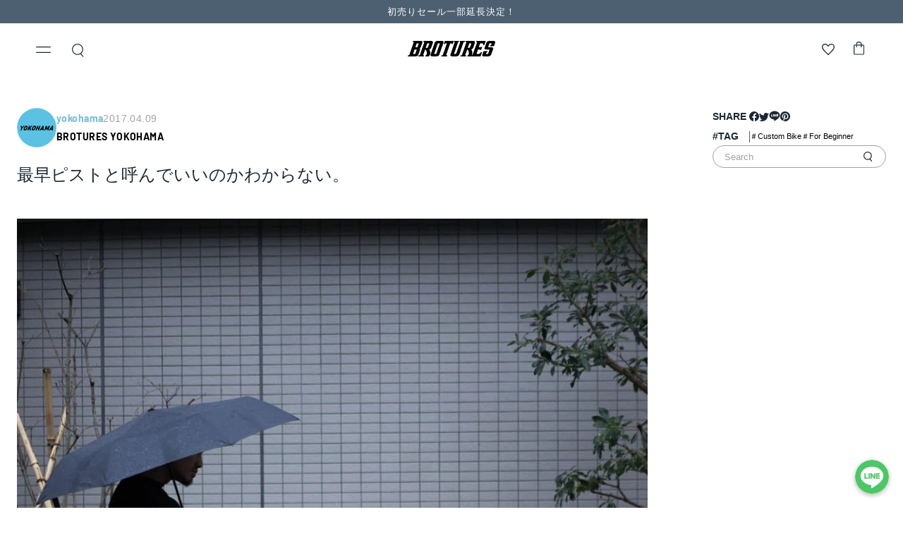

--- FILE ---
content_type: text/html; charset=utf-8
request_url: https://brotures.com/blogs/store-blog/84710
body_size: 63803
content:
<!doctype html>
<html class="no-js" lang="ja">
  <head>    

    <!-- Redirect_start20231122 -->
 <!-- Redirect_end20231122 -->

    

    <meta name="facebook-domain-verification" content="ouzwm0czm0ulk6npqco6av2akib7mj" />
    <meta charset="utf-8">
    <meta http-equiv="X-UA-Compatible" content="IE=edge">
    <meta name="viewport" content="width=device-width,initial-scale=1">
    <meta name="theme-color" content="">
    <link rel="canonical" href="https://brotures.com/blogs/store-blog/84710">
    <link rel="preconnect" href="https://cdn.shopify.com" crossorigin><link rel="icon" type="image/png" href="//brotures.com/cdn/shop/files/brotures-favicon.png?crop=center&height=32&v=1686033468&width=32"><link rel="preconnect" href="https://fonts.shopifycdn.com" crossorigin>
    <title>
      最早ピストと呼んでいいのかわからない。
 | ブローチャーズ - BROTURES ONLINE STORE -  ピストバイク通販</title>
    <meta name="description" content="最早ピストと呼んでいいのかわからない。 | ピストバイクショップ「BROTURES」のオンラインショップ。LEADER、DOSNOVENTA, CINELLIなどのピストバイク固定ギア専門店。東京、横浜、大阪に実店舗を展開し、中古バイク買取も受付。">

    

    

<meta property="og:site_name" content="BROTURES">
<meta property="og:url" content="https://brotures.com/blogs/store-blog/84710">
<meta property="og:title" content="最早ピストと呼んでいいのかわからない。">
<meta property="og:type" content="article">
<meta property="og:description" content="BROTURESのピストについて、よくお客様にこれって競技用なんですか？と聞かれることがあります。 答えは限りなくノーに近いイエス。 もちろん自転車競技でも使用できるほどのクリティを備えていますが、僕らが提案しているものは自転車そのものではなく、その先のライフスタイル。 なので基本的には全て街乗りを想定しています。 ピストバイクというニッチすぎるジャンルを選んだのは、ミニマルな乗り物だから。 モノやコトが豊かな日本では、あれもこれもって言い出したらキリがない。 大事なことは優れたモノを持っていることではなくて、必要なものを持っていること。 ピストはそれを選択する機会を与えてくれるのです。 例えば、2~30km圏内の街乗りをするだけな"><meta property="og:image" content="http://brotures.com/cdn/shop/articles/20170410-DSC08957.jpg?v=1689176637">
  <meta property="og:image:secure_url" content="https://brotures.com/cdn/shop/articles/20170410-DSC08957.jpg?v=1689176637">
  <meta property="og:image:width" content="933">
  <meta property="og:image:height" content="1400"><meta name="twitter:site" content="@brotures_yokoha"><meta name="twitter:card" content="summary_large_image">
<meta name="twitter:title" content="最早ピストと呼んでいいのかわからない。">
<meta name="twitter:description" content="BROTURESのピストについて、よくお客様にこれって競技用なんですか？と聞かれることがあります。 答えは限りなくノーに近いイエス。 もちろん自転車競技でも使用できるほどのクリティを備えていますが、僕らが提案しているものは自転車そのものではなく、その先のライフスタイル。 なので基本的には全て街乗りを想定しています。 ピストバイクというニッチすぎるジャンルを選んだのは、ミニマルな乗り物だから。 モノやコトが豊かな日本では、あれもこれもって言い出したらキリがない。 大事なことは優れたモノを持っていることではなくて、必要なものを持っていること。 ピストはそれを選択する機会を与えてくれるのです。 例えば、2~30km圏内の街乗りをするだけな">


    <script>window.performance && window.performance.mark && window.performance.mark('shopify.content_for_header.start');</script><meta name="facebook-domain-verification" content="fo7iu0hja9308ej86zprqqjpswnbzl">
<meta name="google-site-verification" content="xzZ74qKD4a4woWMem9IcXSgvdxI9GxXyXzRfMhdka_Y">
<meta id="shopify-digital-wallet" name="shopify-digital-wallet" content="/70344933691/digital_wallets/dialog">
<meta name="shopify-checkout-api-token" content="41070cbf3e5eabeacc8cef6e0b4df439">
<meta id="in-context-paypal-metadata" data-shop-id="70344933691" data-venmo-supported="false" data-environment="production" data-locale="ja_JP" data-paypal-v4="true" data-currency="JPY">
<link rel="alternate" type="application/atom+xml" title="Feed" href="/blogs/store-blog.atom" />
<script async="async" src="/checkouts/internal/preloads.js?locale=ja-JP"></script>
<link rel="preconnect" href="https://shop.app" crossorigin="anonymous">
<script async="async" src="https://shop.app/checkouts/internal/preloads.js?locale=ja-JP&shop_id=70344933691" crossorigin="anonymous"></script>
<script id="apple-pay-shop-capabilities" type="application/json">{"shopId":70344933691,"countryCode":"JP","currencyCode":"JPY","merchantCapabilities":["supports3DS"],"merchantId":"gid:\/\/shopify\/Shop\/70344933691","merchantName":"BROTURES","requiredBillingContactFields":["postalAddress","email","phone"],"requiredShippingContactFields":["postalAddress","email","phone"],"shippingType":"shipping","supportedNetworks":["visa","masterCard","amex","jcb","discover"],"total":{"type":"pending","label":"BROTURES","amount":"1.00"},"shopifyPaymentsEnabled":true,"supportsSubscriptions":true}</script>
<script id="shopify-features" type="application/json">{"accessToken":"41070cbf3e5eabeacc8cef6e0b4df439","betas":["rich-media-storefront-analytics"],"domain":"brotures.com","predictiveSearch":false,"shopId":70344933691,"locale":"ja"}</script>
<script>var Shopify = Shopify || {};
Shopify.shop = "broturesstore.myshopify.com";
Shopify.locale = "ja";
Shopify.currency = {"active":"JPY","rate":"1.0"};
Shopify.country = "JP";
Shopify.theme = {"name":"Brotures-Theme\/master","id":148240990523,"schema_name":"Brotures","schema_version":"1.0.0","theme_store_id":null,"role":"main"};
Shopify.theme.handle = "null";
Shopify.theme.style = {"id":null,"handle":null};
Shopify.cdnHost = "brotures.com/cdn";
Shopify.routes = Shopify.routes || {};
Shopify.routes.root = "/";</script>
<script type="module">!function(o){(o.Shopify=o.Shopify||{}).modules=!0}(window);</script>
<script>!function(o){function n(){var o=[];function n(){o.push(Array.prototype.slice.apply(arguments))}return n.q=o,n}var t=o.Shopify=o.Shopify||{};t.loadFeatures=n(),t.autoloadFeatures=n()}(window);</script>
<script>
  window.ShopifyPay = window.ShopifyPay || {};
  window.ShopifyPay.apiHost = "shop.app\/pay";
  window.ShopifyPay.redirectState = null;
</script>
<script id="shop-js-analytics" type="application/json">{"pageType":"article"}</script>
<script defer="defer" async type="module" src="//brotures.com/cdn/shopifycloud/shop-js/modules/v2/client.init-shop-cart-sync_PyU3Cxph.ja.esm.js"></script>
<script defer="defer" async type="module" src="//brotures.com/cdn/shopifycloud/shop-js/modules/v2/chunk.common_3XpQ5sgE.esm.js"></script>
<script type="module">
  await import("//brotures.com/cdn/shopifycloud/shop-js/modules/v2/client.init-shop-cart-sync_PyU3Cxph.ja.esm.js");
await import("//brotures.com/cdn/shopifycloud/shop-js/modules/v2/chunk.common_3XpQ5sgE.esm.js");

  window.Shopify.SignInWithShop?.initShopCartSync?.({"fedCMEnabled":true,"windoidEnabled":true});

</script>
<script>
  window.Shopify = window.Shopify || {};
  if (!window.Shopify.featureAssets) window.Shopify.featureAssets = {};
  window.Shopify.featureAssets['shop-js'] = {"shop-cart-sync":["modules/v2/client.shop-cart-sync_iBe2HkXL.ja.esm.js","modules/v2/chunk.common_3XpQ5sgE.esm.js"],"init-fed-cm":["modules/v2/client.init-fed-cm_4nT_o4d8.ja.esm.js","modules/v2/chunk.common_3XpQ5sgE.esm.js"],"init-windoid":["modules/v2/client.init-windoid_qVCuPx85.ja.esm.js","modules/v2/chunk.common_3XpQ5sgE.esm.js"],"shop-cash-offers":["modules/v2/client.shop-cash-offers_xgnxIoYx.ja.esm.js","modules/v2/chunk.common_3XpQ5sgE.esm.js","modules/v2/chunk.modal_CDmZwZ67.esm.js"],"shop-button":["modules/v2/client.shop-button_D-AUf6XJ.ja.esm.js","modules/v2/chunk.common_3XpQ5sgE.esm.js"],"init-shop-email-lookup-coordinator":["modules/v2/client.init-shop-email-lookup-coordinator_CoiRXg_f.ja.esm.js","modules/v2/chunk.common_3XpQ5sgE.esm.js"],"shop-toast-manager":["modules/v2/client.shop-toast-manager_2q6-qtse.ja.esm.js","modules/v2/chunk.common_3XpQ5sgE.esm.js"],"shop-login-button":["modules/v2/client.shop-login-button_jJCllpG3.ja.esm.js","modules/v2/chunk.common_3XpQ5sgE.esm.js","modules/v2/chunk.modal_CDmZwZ67.esm.js"],"avatar":["modules/v2/client.avatar_BTnouDA3.ja.esm.js"],"init-shop-cart-sync":["modules/v2/client.init-shop-cart-sync_PyU3Cxph.ja.esm.js","modules/v2/chunk.common_3XpQ5sgE.esm.js"],"pay-button":["modules/v2/client.pay-button_DUSCSBhc.ja.esm.js","modules/v2/chunk.common_3XpQ5sgE.esm.js"],"init-shop-for-new-customer-accounts":["modules/v2/client.init-shop-for-new-customer-accounts_CQaxpM10.ja.esm.js","modules/v2/client.shop-login-button_jJCllpG3.ja.esm.js","modules/v2/chunk.common_3XpQ5sgE.esm.js","modules/v2/chunk.modal_CDmZwZ67.esm.js"],"init-customer-accounts-sign-up":["modules/v2/client.init-customer-accounts-sign-up_C8nXD2V_.ja.esm.js","modules/v2/client.shop-login-button_jJCllpG3.ja.esm.js","modules/v2/chunk.common_3XpQ5sgE.esm.js","modules/v2/chunk.modal_CDmZwZ67.esm.js"],"shop-follow-button":["modules/v2/client.shop-follow-button_Cpw2kC42.ja.esm.js","modules/v2/chunk.common_3XpQ5sgE.esm.js","modules/v2/chunk.modal_CDmZwZ67.esm.js"],"checkout-modal":["modules/v2/client.checkout-modal_eFi38ufj.ja.esm.js","modules/v2/chunk.common_3XpQ5sgE.esm.js","modules/v2/chunk.modal_CDmZwZ67.esm.js"],"init-customer-accounts":["modules/v2/client.init-customer-accounts_DjqcXQGc.ja.esm.js","modules/v2/client.shop-login-button_jJCllpG3.ja.esm.js","modules/v2/chunk.common_3XpQ5sgE.esm.js","modules/v2/chunk.modal_CDmZwZ67.esm.js"],"lead-capture":["modules/v2/client.lead-capture_CdXRTdfz.ja.esm.js","modules/v2/chunk.common_3XpQ5sgE.esm.js","modules/v2/chunk.modal_CDmZwZ67.esm.js"],"shop-login":["modules/v2/client.shop-login_C-CHoYGE.ja.esm.js","modules/v2/chunk.common_3XpQ5sgE.esm.js","modules/v2/chunk.modal_CDmZwZ67.esm.js"],"payment-terms":["modules/v2/client.payment-terms_cWctAF1p.ja.esm.js","modules/v2/chunk.common_3XpQ5sgE.esm.js","modules/v2/chunk.modal_CDmZwZ67.esm.js"]};
</script>
<script>(function() {
  var isLoaded = false;
  function asyncLoad() {
    if (isLoaded) return;
    isLoaded = true;
    var urls = ["https:\/\/assets.smartwishlist.webmarked.net\/static\/v6\/smartwishlist.js?shop=broturesstore.myshopify.com"];
    for (var i = 0; i < urls.length; i++) {
      var s = document.createElement('script');
      s.type = 'text/javascript';
      s.async = true;
      s.src = urls[i];
      var x = document.getElementsByTagName('script')[0];
      x.parentNode.insertBefore(s, x);
    }
  };
  if(window.attachEvent) {
    window.attachEvent('onload', asyncLoad);
  } else {
    window.addEventListener('load', asyncLoad, false);
  }
})();</script>
<script id="__st">var __st={"a":70344933691,"offset":32400,"reqid":"86d7917a-9339-465a-9b84-368e3ee879cb-1768910225","pageurl":"brotures.com\/blogs\/store-blog\/84710","s":"articles-606206689595","u":"74ec2ee50692","p":"article","rtyp":"article","rid":606206689595};</script>
<script>window.ShopifyPaypalV4VisibilityTracking = true;</script>
<script id="form-persister">!function(){'use strict';const t='contact',e='new_comment',n=[[t,t],['blogs',e],['comments',e],[t,'customer']],o='password',r='form_key',c=['recaptcha-v3-token','g-recaptcha-response','h-captcha-response',o],s=()=>{try{return window.sessionStorage}catch{return}},i='__shopify_v',u=t=>t.elements[r],a=function(){const t=[...n].map((([t,e])=>`form[action*='/${t}']:not([data-nocaptcha='true']) input[name='form_type'][value='${e}']`)).join(',');var e;return e=t,()=>e?[...document.querySelectorAll(e)].map((t=>t.form)):[]}();function m(t){const e=u(t);a().includes(t)&&(!e||!e.value)&&function(t){try{if(!s())return;!function(t){const e=s();if(!e)return;const n=u(t);if(!n)return;const o=n.value;o&&e.removeItem(o)}(t);const e=Array.from(Array(32),(()=>Math.random().toString(36)[2])).join('');!function(t,e){u(t)||t.append(Object.assign(document.createElement('input'),{type:'hidden',name:r})),t.elements[r].value=e}(t,e),function(t,e){const n=s();if(!n)return;const r=[...t.querySelectorAll(`input[type='${o}']`)].map((({name:t})=>t)),u=[...c,...r],a={};for(const[o,c]of new FormData(t).entries())u.includes(o)||(a[o]=c);n.setItem(e,JSON.stringify({[i]:1,action:t.action,data:a}))}(t,e)}catch(e){console.error('failed to persist form',e)}}(t)}const f=t=>{if('true'===t.dataset.persistBound)return;const e=function(t,e){const n=function(t){return'function'==typeof t.submit?t.submit:HTMLFormElement.prototype.submit}(t).bind(t);return function(){let t;return()=>{t||(t=!0,(()=>{try{e(),n()}catch(t){(t=>{console.error('form submit failed',t)})(t)}})(),setTimeout((()=>t=!1),250))}}()}(t,(()=>{m(t)}));!function(t,e){if('function'==typeof t.submit&&'function'==typeof e)try{t.submit=e}catch{}}(t,e),t.addEventListener('submit',(t=>{t.preventDefault(),e()})),t.dataset.persistBound='true'};!function(){function t(t){const e=(t=>{const e=t.target;return e instanceof HTMLFormElement?e:e&&e.form})(t);e&&m(e)}document.addEventListener('submit',t),document.addEventListener('DOMContentLoaded',(()=>{const e=a();for(const t of e)f(t);var n;n=document.body,new window.MutationObserver((t=>{for(const e of t)if('childList'===e.type&&e.addedNodes.length)for(const t of e.addedNodes)1===t.nodeType&&'FORM'===t.tagName&&a().includes(t)&&f(t)})).observe(n,{childList:!0,subtree:!0,attributes:!1}),document.removeEventListener('submit',t)}))}()}();</script>
<script integrity="sha256-4kQ18oKyAcykRKYeNunJcIwy7WH5gtpwJnB7kiuLZ1E=" data-source-attribution="shopify.loadfeatures" defer="defer" src="//brotures.com/cdn/shopifycloud/storefront/assets/storefront/load_feature-a0a9edcb.js" crossorigin="anonymous"></script>
<script crossorigin="anonymous" defer="defer" src="//brotures.com/cdn/shopifycloud/storefront/assets/shopify_pay/storefront-65b4c6d7.js?v=20250812"></script>
<script data-source-attribution="shopify.dynamic_checkout.dynamic.init">var Shopify=Shopify||{};Shopify.PaymentButton=Shopify.PaymentButton||{isStorefrontPortableWallets:!0,init:function(){window.Shopify.PaymentButton.init=function(){};var t=document.createElement("script");t.src="https://brotures.com/cdn/shopifycloud/portable-wallets/latest/portable-wallets.ja.js",t.type="module",document.head.appendChild(t)}};
</script>
<script data-source-attribution="shopify.dynamic_checkout.buyer_consent">
  function portableWalletsHideBuyerConsent(e){var t=document.getElementById("shopify-buyer-consent"),n=document.getElementById("shopify-subscription-policy-button");t&&n&&(t.classList.add("hidden"),t.setAttribute("aria-hidden","true"),n.removeEventListener("click",e))}function portableWalletsShowBuyerConsent(e){var t=document.getElementById("shopify-buyer-consent"),n=document.getElementById("shopify-subscription-policy-button");t&&n&&(t.classList.remove("hidden"),t.removeAttribute("aria-hidden"),n.addEventListener("click",e))}window.Shopify?.PaymentButton&&(window.Shopify.PaymentButton.hideBuyerConsent=portableWalletsHideBuyerConsent,window.Shopify.PaymentButton.showBuyerConsent=portableWalletsShowBuyerConsent);
</script>
<script data-source-attribution="shopify.dynamic_checkout.cart.bootstrap">document.addEventListener("DOMContentLoaded",(function(){function t(){return document.querySelector("shopify-accelerated-checkout-cart, shopify-accelerated-checkout")}if(t())Shopify.PaymentButton.init();else{new MutationObserver((function(e,n){t()&&(Shopify.PaymentButton.init(),n.disconnect())})).observe(document.body,{childList:!0,subtree:!0})}}));
</script>
<script id='scb4127' type='text/javascript' async='' src='https://brotures.com/cdn/shopifycloud/privacy-banner/storefront-banner.js'></script><link id="shopify-accelerated-checkout-styles" rel="stylesheet" media="screen" href="https://brotures.com/cdn/shopifycloud/portable-wallets/latest/accelerated-checkout-backwards-compat.css" crossorigin="anonymous">
<style id="shopify-accelerated-checkout-cart">
        #shopify-buyer-consent {
  margin-top: 1em;
  display: inline-block;
  width: 100%;
}

#shopify-buyer-consent.hidden {
  display: none;
}

#shopify-subscription-policy-button {
  background: none;
  border: none;
  padding: 0;
  text-decoration: underline;
  font-size: inherit;
  cursor: pointer;
}

#shopify-subscription-policy-button::before {
  box-shadow: none;
}

      </style>

<script>window.performance && window.performance.mark && window.performance.mark('shopify.content_for_header.end');</script>


    <style data-shopify>

      
      
      
      
      @font-face {
  font-family: Barlow;
  font-weight: 700;
  font-style: normal;
  font-display: swap;
  src: url("//brotures.com/cdn/fonts/barlow/barlow_n7.691d1d11f150e857dcbc1c10ef03d825bc378d81.woff2") format("woff2"),
       url("//brotures.com/cdn/fonts/barlow/barlow_n7.4fdbb1cb7da0e2c2f88492243ffa2b4f91924840.woff") format("woff");
}


      :root {
        --font-body-family: Helvetica, Arial, sans-serif;
        --font-body-style: normal;
        --font-body-weight: 400;
        --font-body-weight-bold: 700;

        --font-heading-family: Barlow, sans-serif;
        --font-heading-style: normal;
        --font-heading-weight: 700;

        --font-body-scale: 1.0;
        --font-heading-scale: 1.0;
        --sal-duration: 0.7s;
        --sal-delay: 0s;
        --sal-easing: ease-in-out;

        --font-en-family: 'Helvetica', Helvetica, sans-serif;
        --font-ja-family: 'Hiragino Kaku Gothic ProN', 'Hiragino Sans', Meiryo, sans-serif; 
        --font-en-ja-family: 'Helvetica', 'Hiragino Kaku Gothic ProN', 'Hiragino Sans', Meiryo, sans-serif; 
      }

      *,
      *::before,
      *::after {
        box-sizing: inherit;
      }

      html {
        box-sizing: border-box;
        font-size: calc(var(--font-body-scale) * 62.5%);
        height: 100%;
      }

      body {
        display: grid;
        grid-template-rows: auto auto 1fr auto;
        grid-template-columns: 100%;
        min-height: 100%;
        margin: 0;
        font-size: 1.5rem;
        letter-spacing: 0.06rem;
        line-height: calc(1 + 0.8 / var(--font-body-scale));
        font-family: var(--font-body-family);
        font-style: var(--font-body-style);
        font-weight: var(--font-body-weight);
      }

      @media screen and (min-width: 750px) {
        body {
          font-size: 1.6rem;
        }
      }
    </style>

    <link href="//brotures.com/cdn/shop/t/6/assets/base.css?v=53834955313177125101686281793" rel="stylesheet" type="text/css" media="all" />
    <link href="//brotures.com/cdn/shop/t/6/assets/normalize.css?v=10457233615790215981682243736" rel="stylesheet" type="text/css" media="all" />
    <link href="//brotures.com/cdn/shop/t/6/assets/reset.css?v=64116099048889166251682243736" rel="stylesheet" type="text/css" media="all" />
    <link href="//brotures.com/cdn/shop/t/6/assets/common.css?v=170683560045969648781747730610" rel="stylesheet" type="text/css" media="all" />
    <link href="//brotures.com/cdn/shop/t/6/assets/components.css?v=92749682802505543281685722543" rel="stylesheet" type="text/css" media="all" />
    <link href="//brotures.com/cdn/shop/t/6/assets/sal.css?v=31665210024859581981685066995" rel="stylesheet" type="text/css" media="all" />
<link rel="preload" as="font" href="//brotures.com/cdn/fonts/barlow/barlow_n7.691d1d11f150e857dcbc1c10ef03d825bc378d81.woff2" type="font/woff2" crossorigin><link rel="preload" href="//brotures.com/cdn/shop/t/6/assets/side-nav.css?v=183336509717267235901755704196" as="style">
    <link rel="stylesheet" href="//brotures.com/cdn/shop/t/6/assets/side-nav.css?v=183336509717267235901755704196">

    <link rel="preload" href="//brotures.com/cdn/shop/t/6/assets/header.css?v=43429690998444627831690336884" as="style">
    <link rel="stylesheet" href="//brotures.com/cdn/shop/t/6/assets/header.css?v=43429690998444627831690336884">

    <link rel="preload" href="//brotures.com/cdn/shop/t/6/assets/modal-guide.css?v=94436397356606015051755704199" as="style">
    <link rel="stylesheet" href="//brotures.com/cdn/shop/t/6/assets/modal-guide.css?v=94436397356606015051755704199">

    <link href="//brotures.com/cdn/shop/t/6/assets/section-shopping-guide.css?v=101215591578616884901686913525" rel="stylesheet" type="text/css" media="all" />
<script src="https://cdnjs.cloudflare.com/ajax/libs/splidejs/4.1.4/js/splide.min.js" integrity="sha512-4TcjHXQMLM7Y6eqfiasrsnRCc8D/unDeY1UGKGgfwyLUCTsHYMxF7/UHayjItKQKIoP6TTQ6AMamb9w2GMAvNg==" crossorigin="anonymous" referrerpolicy="no-referrer"></script>
    <link rel="stylesheet" href="https://cdnjs.cloudflare.com/ajax/libs/splidejs/4.1.4/css/splide.min.css" integrity="sha512-KhFXpe+VJEu5HYbJyKQs9VvwGB+jQepqb4ZnlhUF/jQGxYJcjdxOTf6cr445hOc791FFLs18DKVpfrQnONOB1g==" crossorigin="anonymous" referrerpolicy="no-referrer" />

<!-- Google Tag Manager -->
<script>(function(w,d,s,l,i){w[l]=w[l]||[];w[l].push({'gtm.start':
new Date().getTime(),event:'gtm.js'});var f=d.getElementsByTagName(s)[0],
j=d.createElement(s),dl=l!='dataLayer'?'&l='+l:'';j.async=true;j.src=
'https://www.googletagmanager.com/gtm.js?id='+i+dl;f.parentNode.insertBefore(j,f);
})(window,document,'script','dataLayer','GTM-PTVPK4D');</script>
<!-- End Google Tag Manager -->

    <script>document.documentElement.className = document.documentElement.className.replace('no-js', 'js');
    if (Shopify.designMode) {
      document.documentElement.classList.add('shopify-design-mode');
    }
    </script>

  <script src="//brotures.com/cdn/shop/t/6/assets/sal.js?v=147889964116221751221685066982" defer="defer"></script>

    <style data-shopify>
  .wishlistpage .btn,
  .modal .btn,
  .modal-title {
     font-family: Helvetica, ヒラギノ角ゴシック !important;
  }
  #wishlist_url {
    font-family: 'Helvetica', 'Helvetica';
    word-break: break-all;
    text-align: left;
  }
  .empty-wishlist,
  .alert.alert-info.sw-login-notification,
  #message_modal_text {
    font-family: ヒラギノ角ゴシック !important;
  }
  #heading-breadcrumbs {
    padding-bottom: 0 !important;
  }
  #heading-breadcrumbs > .row:first-child {
    margin-bottom: 1.6rem;
  }
  .alert.alert-info.sw-login-notification {
    margin-bottom: 0;
  }
  .wishlistpage .row {
    margin: 0 !important;
  }
  .row.__alert {
    margin-top: 1rem !important;
  }
  .container.wishlisttitlecontainer,
  .wishlistpage div.container-fluid {
    padding-left: 0 !important;
    padding-right: 0 !important;
  }
  .wishlistpage .container-fluid > .row {
    padding-right: 0 !important;
    padding-left: 0 !important;
  }
  .wishlistpage .container-fluid > .row:not(.__alert):last-child {
    display: grid;
    grid-template-columns: 1fr 1fr;
    grid-template-rows: auto;
    gap: 32px 14px;
    padding: 32px 24px;
  }
  .wishlistpage .container-fluid > .row:last-child:before {
    display: none;
  }
  .wishlistpage .titletext {
    font-weight: bold;
  }
  #sortwishlist {
    display: none;
  }
  .wishlistpage .container-fluid > .row:last-child .col-md-4 {
    display: flex;
    flex-direction: column;
    position: relative;
    overflow: hidden;
    width: 100%;
    height: 100%;
    background-color: #fff;
    border-radius: 8px;
    box-shadow: #63636333 0 2px 8px;
    animation: fadeIn 1s;
  }
  @keyframes fadein {
    0% {
      opacity: 0;
    }
    100% {
        opacity: 1;
    }
  }
  .wishlistpage .product {
    margin-bottom: 0 !important;
    flex: 1;
    display: flex;
    flex-flow: column;
    height: 100%;
  }
  .wishlistpage .product .image {
    display: flex;
    flex-direction: column;
    flex: 1;
  }
  .wishlistpage .product .image a {
    flex: 1;
    display: flex;
    flex-flow: column;
  }
  .wishlistpage .product .image img {
    height: auto;
    object-fit: cover;
    width: 100%;
/*     flex: 1; */
  }
  .wishlistpage .product .text {
    padding: 9px 13px 13px;
  }
  .wishlistpage .product-card__vendor {
    display: block;
    line-height: 1;
    font-size: 1rem;
    margin-bottom: 5px;
    font-family: 'Helvetica', 'Helvetica';
    font-weight: 600;
    text-align: left;
  }
  .wishlistpage .product .text h3 {
    font-size: 1.2rem;
    line-height: 1.4;
    height: 100%;
    font-family: 'Helvetica', 'Helvetica';
    font-weight: 600;
    margin-bottom: 10px;
    text-align: left;
  }
  .product .text h3 a {
    font-weight: 600;
  }
  .wishlistpage .product .variant_title {
    display: none;
  }
  .wishlistpage p.price {
    display: block;
    line-height: 1;
    font-family: 'Helvetica', 'Helvetica';
    font-size: 1rem;
    text-align: left;
  }

  .product-card__tag {
    min-height: 40px;
    border-top: 1px solid #EFEFEF;
    padding: 0 15px;
    display: flex;
    align-items: center;
  }
  .product-tag {
    border-radius: 16px;
    padding: 2px 8px;
    display: flex;
    background-color: #efefef;
  }
  .product-tag__text {
    font-size: 1rem;
    font-family: 'Helvetica', 'Helvetica';
  }

  #modal_remove_all_button {
    color: #fff;
    background-color: #4d6071 !important;
  }

  @media (min-width: 1200px) {
    .wishlistpage .container {
      padding-left: 0 !important;
      padding-right: 0 !important;
    }
    .wishlistpage .container-fluid > .row:not(.__alert):last-child {
        grid-template-columns: 1fr 1fr 1fr 1fr;
        gap: 64px 39px;
    }
  }

  @media (min-width: 768px) {
    .wishlistpage {
      padding-bottom: 48px;
    }
    #heading-breadcrumbs > .row:first-child {
      margin-bottom: 3rem;
    }
    .row.__alert {
      margin-top: 3rem !important;
    }
    .wishlistpage .product-card__vendor {
      font-size: 1.3rem;
    }
    .wishlistpage .product .text h3 {
        font-size: 1.8rem;
    }
    .wishlistpage p.price {
      font-size: 1.4rem;
    }
    .product-card__tag {
      min-height: 56px;
    }
    .product-tag__text {
      font-size: 1.3rem;
    }
  }
  @media (max-width: 820px) {
    #heading-breadcrumbs > .row:first-child > div:first-child {
      margin-bottom: 1rem;
    }
    .titletext {
      text-align: center;
    }
  }
</style>



    <meta name="google-site-verification" content="_BASw60Ve4XVq280Zscxr1P9RWiYuboc3q-pPGBLAoA" />


    <script type="text/javascript">
    (function(c,l,a,r,i,t,y){
        c[a]=c[a]||function(){(c[a].q=c[a].q||[]).push(arguments)};
        t=l.createElement(r);t.async=1;t.src="https://www.clarity.ms/tag/"+i;
        y=l.getElementsByTagName(r)[0];y.parentNode.insertBefore(t,y);
    })(window, document, "clarity", "script", "jo8eoo1lnc");
</script>
    <meta name="google-site-verification" content="1-JwEm4NhDTou9Hxik1B_ena-MLf7jQLf9cc-Ub296I" />
  

  <script type="text/javascript">
    (function(c,l,a,r,i,t,y){
        c[a]=c[a]||function(){(c[a].q=c[a].q||[]).push(arguments)};
        t=l.createElement(r);t.async=1;t.src="https://www.clarity.ms/tag/"+i;
        y=l.getElementsByTagName(r)[0];y.parentNode.insertBefore(t,y);
    })(window, document, "clarity", "script", "o8i8767eax");
</script>
  <!-- BEGIN app block: shopify://apps/judge-me-reviews/blocks/judgeme_core/61ccd3b1-a9f2-4160-9fe9-4fec8413e5d8 --><!-- Start of Judge.me Core -->






<link rel="dns-prefetch" href="https://cdnwidget.judge.me">
<link rel="dns-prefetch" href="https://cdn.judge.me">
<link rel="dns-prefetch" href="https://cdn1.judge.me">
<link rel="dns-prefetch" href="https://api.judge.me">

<script data-cfasync='false' class='jdgm-settings-script'>window.jdgmSettings={"pagination":5,"disable_web_reviews":false,"badge_no_review_text":"レビューなし","badge_n_reviews_text":"{{ n }}件のレビュー","hide_badge_preview_if_no_reviews":true,"badge_hide_text":false,"enforce_center_preview_badge":false,"widget_title":"カスタマーレビュー","widget_open_form_text":"レビューを書く","widget_close_form_text":"レビューをキャンセル","widget_refresh_page_text":"ページを更新","widget_summary_text":"{{ number_of_reviews }}件のレビューに基づく","widget_no_review_text":"最初のレビューを書きましょう","widget_name_field_text":"表示名","widget_verified_name_field_text":"認証された名前（公開）","widget_name_placeholder_text":"表示名","widget_required_field_error_text":"このフィールドは必須です。","widget_email_field_text":"メールアドレス","widget_verified_email_field_text":"認証されたメール（非公開、編集不可）","widget_email_placeholder_text":"あなたのメールアドレス（非公開）","widget_email_field_error_text":"有効なメールアドレスを入力してください。","widget_rating_field_text":"評価","widget_review_title_field_text":"レビュータイトル","widget_review_title_placeholder_text":"レビューにタイトルをつける","widget_review_body_field_text":"レビュー内容","widget_review_body_placeholder_text":"ここに書き始めてください...","widget_pictures_field_text":"写真/動画（任意）","widget_submit_review_text":"レビューを送信","widget_submit_verified_review_text":"認証済みレビューを送信","widget_submit_success_msg_with_auto_publish":"ありがとうございます！数分後にページを更新して、あなたのレビューを確認してください。\u003ca href='https://judge.me/login' target='_blank' rel='nofollow noopener'\u003eJudge.me\u003c/a\u003eにログインすることで、レビューの削除や編集ができます。","widget_submit_success_msg_no_auto_publish":"ありがとうございます！あなたのレビューはショップ管理者の承認を得た後に公開されます。\u003ca href='https://judge.me/login' target='_blank' rel='nofollow noopener'\u003eJudge.me\u003c/a\u003eにログインすることで、レビューの削除や編集ができます。","widget_show_default_reviews_out_of_total_text":"{{ n_reviews }}件のレビューのうち{{ n_reviews_shown }}件を表示しています。","widget_show_all_link_text":"すべて表示","widget_show_less_link_text":"表示を減らす","widget_author_said_text":"{{ reviewer_name }}の言葉：","widget_days_text":"{{ n }}日前","widget_weeks_text":"{{ n }}週間前","widget_months_text":"{{ n }}ヶ月前","widget_years_text":"{{ n }}年前","widget_yesterday_text":"昨日","widget_today_text":"今日","widget_replied_text":"\u003e\u003e {{ shop_name }}の返信：","widget_read_more_text":"続きを読む","widget_reviewer_name_as_initial":"","widget_rating_filter_color":"#fbcd0a","widget_rating_filter_see_all_text":"すべてのレビューを見る","widget_sorting_most_recent_text":"最新順","widget_sorting_highest_rating_text":"最高評価順","widget_sorting_lowest_rating_text":"最低評価順","widget_sorting_with_pictures_text":"写真付きのみ","widget_sorting_most_helpful_text":"最も役立つ順","widget_open_question_form_text":"質問する","widget_reviews_subtab_text":"レビュー","widget_questions_subtab_text":"質問","widget_question_label_text":"質問","widget_answer_label_text":"回答","widget_question_placeholder_text":"ここに質問を書いてください","widget_submit_question_text":"質問を送信","widget_question_submit_success_text":"ご質問ありがとうございます！回答があり次第ご連絡いたします。","verified_badge_text":"認証済み","verified_badge_bg_color":"","verified_badge_text_color":"","verified_badge_placement":"left-of-reviewer-name","widget_review_max_height":"","widget_hide_border":false,"widget_social_share":false,"widget_thumb":false,"widget_review_location_show":false,"widget_location_format":"","all_reviews_include_out_of_store_products":true,"all_reviews_out_of_store_text":"（ストア外）","all_reviews_pagination":100,"all_reviews_product_name_prefix_text":"について","enable_review_pictures":true,"enable_question_anwser":false,"widget_theme":"default","review_date_format":"mm/dd/yyyy","default_sort_method":"most-recent","widget_product_reviews_subtab_text":"製品レビュー","widget_shop_reviews_subtab_text":"ショップレビュー","widget_other_products_reviews_text":"他の製品のレビュー","widget_store_reviews_subtab_text":"ショップレビュー","widget_no_store_reviews_text":"この店舗はまだレビューを受け取っていません","widget_web_restriction_product_reviews_text":"この製品に対するレビューはまだありません","widget_no_items_text":"アイテムが見つかりません","widget_show_more_text":"もっと見る","widget_write_a_store_review_text":"ストアレビューを書く","widget_other_languages_heading":"他の言語のレビュー","widget_translate_review_text":"レビューを{{ language }}に翻訳","widget_translating_review_text":"翻訳中...","widget_show_original_translation_text":"原文を表示 ({{ language }})","widget_translate_review_failed_text":"レビューを翻訳できませんでした。","widget_translate_review_retry_text":"再試行","widget_translate_review_try_again_later_text":"後でもう一度お試しください","show_product_url_for_grouped_product":false,"widget_sorting_pictures_first_text":"写真を最初に","show_pictures_on_all_rev_page_mobile":false,"show_pictures_on_all_rev_page_desktop":false,"floating_tab_hide_mobile_install_preference":false,"floating_tab_button_name":"★ レビュー","floating_tab_title":"お客様の声","floating_tab_button_color":"","floating_tab_button_background_color":"","floating_tab_url":"","floating_tab_url_enabled":false,"floating_tab_tab_style":"text","all_reviews_text_badge_text":"お客様は当店を{{ shop.metafields.judgeme.all_reviews_count }}件のレビューに基づいて{{ shop.metafields.judgeme.all_reviews_rating | round: 1 }}/5と評価しています。","all_reviews_text_badge_text_branded_style":"{{ shop.metafields.judgeme.all_reviews_count }}件のレビューに基づいて5つ星中{{ shop.metafields.judgeme.all_reviews_rating | round: 1 }}つ星","is_all_reviews_text_badge_a_link":false,"show_stars_for_all_reviews_text_badge":false,"all_reviews_text_badge_url":"","all_reviews_text_style":"branded","all_reviews_text_color_style":"judgeme_brand_color","all_reviews_text_color":"#108474","all_reviews_text_show_jm_brand":true,"featured_carousel_show_header":true,"featured_carousel_title":"お客様の声","testimonials_carousel_title":"お客様の声","videos_carousel_title":"お客様の声","cards_carousel_title":"お客様の声","featured_carousel_count_text":"{{ n }}件のレビューから","featured_carousel_add_link_to_all_reviews_page":false,"featured_carousel_url":"","featured_carousel_show_images":true,"featured_carousel_autoslide_interval":5,"featured_carousel_arrows_on_the_sides":false,"featured_carousel_height":250,"featured_carousel_width":80,"featured_carousel_image_size":0,"featured_carousel_image_height":250,"featured_carousel_arrow_color":"#eeeeee","verified_count_badge_style":"branded","verified_count_badge_orientation":"horizontal","verified_count_badge_color_style":"judgeme_brand_color","verified_count_badge_color":"#108474","is_verified_count_badge_a_link":false,"verified_count_badge_url":"","verified_count_badge_show_jm_brand":true,"widget_rating_preset_default":5,"widget_first_sub_tab":"product-reviews","widget_show_histogram":true,"widget_histogram_use_custom_color":false,"widget_pagination_use_custom_color":false,"widget_star_use_custom_color":false,"widget_verified_badge_use_custom_color":false,"widget_write_review_use_custom_color":false,"picture_reminder_submit_button":"Upload Pictures","enable_review_videos":false,"mute_video_by_default":false,"widget_sorting_videos_first_text":"動画を最初に","widget_review_pending_text":"保留中","featured_carousel_items_for_large_screen":3,"social_share_options_order":"Facebook,Twitter","remove_microdata_snippet":false,"disable_json_ld":false,"enable_json_ld_products":false,"preview_badge_show_question_text":false,"preview_badge_no_question_text":"質問なし","preview_badge_n_question_text":"{{ number_of_questions }}件の質問","qa_badge_show_icon":false,"qa_badge_position":"same-row","remove_judgeme_branding":false,"widget_add_search_bar":false,"widget_search_bar_placeholder":"検索","widget_sorting_verified_only_text":"認証済みのみ","featured_carousel_theme":"default","featured_carousel_show_rating":true,"featured_carousel_show_title":true,"featured_carousel_show_body":true,"featured_carousel_show_date":false,"featured_carousel_show_reviewer":true,"featured_carousel_show_product":false,"featured_carousel_header_background_color":"#108474","featured_carousel_header_text_color":"#ffffff","featured_carousel_name_product_separator":"reviewed","featured_carousel_full_star_background":"#108474","featured_carousel_empty_star_background":"#dadada","featured_carousel_vertical_theme_background":"#f9fafb","featured_carousel_verified_badge_enable":true,"featured_carousel_verified_badge_color":"#108474","featured_carousel_border_style":"round","featured_carousel_review_line_length_limit":3,"featured_carousel_more_reviews_button_text":"さらにレビューを読む","featured_carousel_view_product_button_text":"製品を見る","all_reviews_page_load_reviews_on":"scroll","all_reviews_page_load_more_text":"さらにレビューを読み込む","disable_fb_tab_reviews":false,"enable_ajax_cdn_cache":false,"widget_advanced_speed_features":5,"widget_public_name_text":"のように公開表示","default_reviewer_name":"John Smith","default_reviewer_name_has_non_latin":true,"widget_reviewer_anonymous":"匿名","medals_widget_title":"Judge.me レビューメダル","medals_widget_background_color":"#f9fafb","medals_widget_position":"footer_all_pages","medals_widget_border_color":"#f9fafb","medals_widget_verified_text_position":"left","medals_widget_use_monochromatic_version":false,"medals_widget_elements_color":"#108474","show_reviewer_avatar":true,"widget_invalid_yt_video_url_error_text":"YouTubeビデオURLではありません","widget_max_length_field_error_text":"{0}文字以内で入力してください。","widget_show_country_flag":false,"widget_show_collected_via_shop_app":true,"widget_verified_by_shop_badge_style":"light","widget_verified_by_shop_text":"ショップによって認証","widget_show_photo_gallery":false,"widget_load_with_code_splitting":true,"widget_ugc_install_preference":false,"widget_ugc_title":"私たちが作り、あなたが共有","widget_ugc_subtitle":"タグ付けすると、あなたの写真が私たちのページで特集されます","widget_ugc_arrows_color":"#ffffff","widget_ugc_primary_button_text":"今すぐ購入","widget_ugc_primary_button_background_color":"#108474","widget_ugc_primary_button_text_color":"#ffffff","widget_ugc_primary_button_border_width":"0","widget_ugc_primary_button_border_style":"none","widget_ugc_primary_button_border_color":"#108474","widget_ugc_primary_button_border_radius":"25","widget_ugc_secondary_button_text":"さらに読み込む","widget_ugc_secondary_button_background_color":"#ffffff","widget_ugc_secondary_button_text_color":"#108474","widget_ugc_secondary_button_border_width":"2","widget_ugc_secondary_button_border_style":"solid","widget_ugc_secondary_button_border_color":"#108474","widget_ugc_secondary_button_border_radius":"25","widget_ugc_reviews_button_text":"レビューを見る","widget_ugc_reviews_button_background_color":"#ffffff","widget_ugc_reviews_button_text_color":"#108474","widget_ugc_reviews_button_border_width":"2","widget_ugc_reviews_button_border_style":"solid","widget_ugc_reviews_button_border_color":"#108474","widget_ugc_reviews_button_border_radius":"25","widget_ugc_reviews_button_link_to":"judgeme-reviews-page","widget_ugc_show_post_date":true,"widget_ugc_max_width":"800","widget_rating_metafield_value_type":true,"widget_primary_color":"#000000","widget_enable_secondary_color":false,"widget_secondary_color":"#edf5f5","widget_summary_average_rating_text":"5つ星中{{ average_rating }}つ星","widget_media_grid_title":"お客様の写真と動画","widget_media_grid_see_more_text":"もっと見る","widget_round_style":false,"widget_show_product_medals":true,"widget_verified_by_judgeme_text":"Judge.meによって認証","widget_show_store_medals":true,"widget_verified_by_judgeme_text_in_store_medals":"Judge.meによって認証","widget_media_field_exceed_quantity_message":"申し訳ありませんが、1つのレビューにつき{{ max_media }}つまでしか受け付けられません。","widget_media_field_exceed_limit_message":"{{ file_name }}が大きすぎます。{{ size_limit }}MB未満の{{ media_type }}を選択してください。","widget_review_submitted_text":"レビューが送信されました！","widget_question_submitted_text":"質問が送信されました！","widget_close_form_text_question":"キャンセル","widget_write_your_answer_here_text":"ここに回答を書いてください","widget_enabled_branded_link":true,"widget_show_collected_by_judgeme":true,"widget_reviewer_name_color":"","widget_write_review_text_color":"","widget_write_review_bg_color":"","widget_collected_by_judgeme_text":"Judge.meによって収集","widget_pagination_type":"standard","widget_load_more_text":"さらに読み込む","widget_load_more_color":"#108474","widget_full_review_text":"完全なレビュー","widget_read_more_reviews_text":"さらにレビューを読む","widget_read_questions_text":"質問を読む","widget_questions_and_answers_text":"質問と回答","widget_verified_by_text":"認証元","widget_verified_text":"認証済み","widget_number_of_reviews_text":"{{ number_of_reviews }}件のレビュー","widget_back_button_text":"戻る","widget_next_button_text":"次へ","widget_custom_forms_filter_button":"フィルター","custom_forms_style":"horizontal","widget_show_review_information":false,"how_reviews_are_collected":"レビューの収集方法は？","widget_show_review_keywords":false,"widget_gdpr_statement":"あなたのデータの使用方法：あなたが残したレビューについてのみ、必要な場合にのみご連絡いたします。レビューを送信することで、Judge.meの\u003ca href='https://judge.me/terms' target='_blank' rel='nofollow noopener'\u003e利用規約\u003c/a\u003e、\u003ca href='https://judge.me/privacy' target='_blank' rel='nofollow noopener'\u003eプライバシーポリシー\u003c/a\u003e、\u003ca href='https://judge.me/content-policy' target='_blank' rel='nofollow noopener'\u003eコンテンツポリシー\u003c/a\u003eに同意したことになります。","widget_multilingual_sorting_enabled":false,"widget_translate_review_content_enabled":false,"widget_translate_review_content_method":"manual","popup_widget_review_selection":"automatically_with_pictures","popup_widget_round_border_style":true,"popup_widget_show_title":true,"popup_widget_show_body":true,"popup_widget_show_reviewer":false,"popup_widget_show_product":true,"popup_widget_show_pictures":true,"popup_widget_use_review_picture":true,"popup_widget_show_on_home_page":true,"popup_widget_show_on_product_page":true,"popup_widget_show_on_collection_page":true,"popup_widget_show_on_cart_page":true,"popup_widget_position":"bottom_left","popup_widget_first_review_delay":5,"popup_widget_duration":5,"popup_widget_interval":5,"popup_widget_review_count":5,"popup_widget_hide_on_mobile":true,"review_snippet_widget_round_border_style":true,"review_snippet_widget_card_color":"#FFFFFF","review_snippet_widget_slider_arrows_background_color":"#FFFFFF","review_snippet_widget_slider_arrows_color":"#000000","review_snippet_widget_star_color":"#108474","show_product_variant":false,"all_reviews_product_variant_label_text":"バリエーション: ","widget_show_verified_branding":true,"widget_ai_summary_title":"お客様の声","widget_ai_summary_disclaimer":"最近のカスタマーレビューに基づくAI搭載レビュー要約","widget_show_ai_summary":false,"widget_show_ai_summary_bg":false,"widget_show_review_title_input":true,"redirect_reviewers_invited_via_email":"external_form","request_store_review_after_product_review":false,"request_review_other_products_in_order":false,"review_form_color_scheme":"default","review_form_corner_style":"square","review_form_star_color":{},"review_form_text_color":"#333333","review_form_background_color":"#ffffff","review_form_field_background_color":"#fafafa","review_form_button_color":{},"review_form_button_text_color":"#ffffff","review_form_modal_overlay_color":"#000000","review_content_screen_title_text":"この製品をどのように評価しますか？","review_content_introduction_text":"あなたの体験について少し共有していただけると嬉しいです。","store_review_form_title_text":"このストアをどのように評価しますか？","store_review_form_introduction_text":"あなたの体験について少し共有していただけると嬉しいです。","show_review_guidance_text":true,"one_star_review_guidance_text":"悪い","five_star_review_guidance_text":"素晴らしい","customer_information_screen_title_text":"あなたについて","customer_information_introduction_text":"あなたについてもっと教えてください。","custom_questions_screen_title_text":"あなたの体験について詳しく","custom_questions_introduction_text":"あなたの体験についてより詳しく理解するための質問がいくつかあります。","review_submitted_screen_title_text":"レビューありがとうございます！","review_submitted_screen_thank_you_text":"現在処理中です。まもなくストアに表示されます。","review_submitted_screen_email_verification_text":"今送信したリンクをクリックしてメールアドレスを確認してください。これにより、レビューの信頼性を保つことができます。","review_submitted_request_store_review_text":"私たちとのお買い物体験を共有していただけませんか？","review_submitted_review_other_products_text":"これらの商品をレビューしていただけませんか？","store_review_screen_title_text":"あなたの購入体験を共有しますか？","store_review_introduction_text":"あなたのフィードバックを重視し、改善に活用します。あなたの思いや提案を共有してください。","reviewer_media_screen_title_picture_text":"写真を共有","reviewer_media_introduction_picture_text":"レビューを裏付ける写真をアップロードしてください。","reviewer_media_screen_title_video_text":"ビデオを共有","reviewer_media_introduction_video_text":"レビューを裏付けるビデオをアップロードしてください。","reviewer_media_screen_title_picture_or_video_text":"写真またはビデオを共有","reviewer_media_introduction_picture_or_video_text":"レビューを裏付ける写真またはビデオをアップロードしてください。","reviewer_media_youtube_url_text":"ここにYoutubeのURLを貼り付けてください","advanced_settings_next_step_button_text":"次へ","advanced_settings_close_review_button_text":"閉じる","modal_write_review_flow":false,"write_review_flow_required_text":"必須","write_review_flow_privacy_message_text":"個人情報を厳守します。","write_review_flow_anonymous_text":"匿名レビュー","write_review_flow_visibility_text":"これは他のお客様には表示されません。","write_review_flow_multiple_selection_help_text":"お好きなだけ選択してください","write_review_flow_single_selection_help_text":"一つのオプションを選択してください","write_review_flow_required_field_error_text":"この項目は必須です","write_review_flow_invalid_email_error_text":"有効なメールアドレスを入力してください","write_review_flow_max_length_error_text":"最大{{ max_length }}文字。","write_review_flow_media_upload_text":"\u003cb\u003eクリックしてアップロード\u003c/b\u003eまたはドラッグ\u0026ドロップ","write_review_flow_gdpr_statement":"必要な場合にのみ、あなたのレビューについてご連絡いたします。レビューを送信することで、当社の\u003ca href='https://judge.me/terms' target='_blank' rel='nofollow noopener'\u003e利用規約\u003c/a\u003eおよび\u003ca href='https://judge.me/privacy' target='_blank' rel='nofollow noopener'\u003eプライバシーポリシー\u003c/a\u003eに同意したものとみなされます。","rating_only_reviews_enabled":false,"show_negative_reviews_help_screen":false,"new_review_flow_help_screen_rating_threshold":3,"negative_review_resolution_screen_title_text":"もっと教えてください","negative_review_resolution_text":"お客様の体験は私たちにとって重要です。ご購入に問題がございましたら、私たちがサポートいたします。お気軽にお問い合わせください。状況を改善する機会をいただければ幸いです。","negative_review_resolution_button_text":"お問い合わせ","negative_review_resolution_proceed_with_review_text":"レビューを残す","negative_review_resolution_subject":"{{ shop_name }}での購入に関する問題。{{ order_name }}","preview_badge_collection_page_install_status":false,"widget_review_custom_css":"","preview_badge_custom_css":"","preview_badge_stars_count":"5-stars","featured_carousel_custom_css":"","floating_tab_custom_css":"","all_reviews_widget_custom_css":"","medals_widget_custom_css":"","verified_badge_custom_css":"","all_reviews_text_custom_css":"","transparency_badges_collected_via_store_invite":false,"transparency_badges_from_another_provider":false,"transparency_badges_collected_from_store_visitor":false,"transparency_badges_collected_by_verified_review_provider":false,"transparency_badges_earned_reward":false,"transparency_badges_collected_via_store_invite_text":"ストア招待によるレビュー収集","transparency_badges_from_another_provider_text":"他のプロバイダーからのレビュー収集","transparency_badges_collected_from_store_visitor_text":"ストア訪問者からのレビュー収集","transparency_badges_written_in_google_text":"Googleで書かれたレビュー","transparency_badges_written_in_etsy_text":"Etsyで書かれたレビュー","transparency_badges_written_in_shop_app_text":"Shop Appで書かれたレビュー","transparency_badges_earned_reward_text":"将来の購入に対する報酬を獲得したレビュー","product_review_widget_per_page":10,"widget_store_review_label_text":"ストアレビュー","checkout_comment_extension_title_on_product_page":"Customer Comments","checkout_comment_extension_num_latest_comment_show":5,"checkout_comment_extension_format":"name_and_timestamp","checkout_comment_customer_name":"last_initial","checkout_comment_comment_notification":true,"preview_badge_collection_page_install_preference":false,"preview_badge_home_page_install_preference":false,"preview_badge_product_page_install_preference":false,"review_widget_install_preference":"","review_carousel_install_preference":false,"floating_reviews_tab_install_preference":"none","verified_reviews_count_badge_install_preference":false,"all_reviews_text_install_preference":false,"review_widget_best_location":false,"judgeme_medals_install_preference":false,"review_widget_revamp_enabled":false,"review_widget_qna_enabled":false,"review_widget_header_theme":"minimal","review_widget_widget_title_enabled":true,"review_widget_header_text_size":"medium","review_widget_header_text_weight":"regular","review_widget_average_rating_style":"compact","review_widget_bar_chart_enabled":true,"review_widget_bar_chart_type":"numbers","review_widget_bar_chart_style":"standard","review_widget_expanded_media_gallery_enabled":false,"review_widget_reviews_section_theme":"standard","review_widget_image_style":"thumbnails","review_widget_review_image_ratio":"square","review_widget_stars_size":"medium","review_widget_verified_badge":"standard_text","review_widget_review_title_text_size":"medium","review_widget_review_text_size":"medium","review_widget_review_text_length":"medium","review_widget_number_of_columns_desktop":3,"review_widget_carousel_transition_speed":5,"review_widget_custom_questions_answers_display":"always","review_widget_button_text_color":"#FFFFFF","review_widget_text_color":"#000000","review_widget_lighter_text_color":"#7B7B7B","review_widget_corner_styling":"soft","review_widget_review_word_singular":"レビュー","review_widget_review_word_plural":"レビュー","review_widget_voting_label":"役立つ？","review_widget_shop_reply_label":"{{ shop_name }}からの返信：","review_widget_filters_title":"フィルター","qna_widget_question_word_singular":"質問","qna_widget_question_word_plural":"質問","qna_widget_answer_reply_label":"{{ answerer_name }}からの返信：","qna_content_screen_title_text":"この商品について質問","qna_widget_question_required_field_error_text":"質問を入力してください。","qna_widget_flow_gdpr_statement":"必要な場合にのみ、あなたの質問についてご連絡いたします。質問を送信することで、当社の\u003ca href='https://judge.me/terms' target='_blank' rel='nofollow noopener'\u003e利用規約\u003c/a\u003eおよび\u003ca href='https://judge.me/privacy' target='_blank' rel='nofollow noopener'\u003eプライバシーポリシー\u003c/a\u003eに同意したものとみなされます。","qna_widget_question_submitted_text":"質問ありがとうございます！","qna_widget_close_form_text_question":"閉じる","qna_widget_question_submit_success_text":"あなたの質問に回答が届いたら、あなたにメールでお知らせします。","all_reviews_widget_v2025_enabled":false,"all_reviews_widget_v2025_header_theme":"default","all_reviews_widget_v2025_widget_title_enabled":true,"all_reviews_widget_v2025_header_text_size":"medium","all_reviews_widget_v2025_header_text_weight":"regular","all_reviews_widget_v2025_average_rating_style":"compact","all_reviews_widget_v2025_bar_chart_enabled":true,"all_reviews_widget_v2025_bar_chart_type":"numbers","all_reviews_widget_v2025_bar_chart_style":"standard","all_reviews_widget_v2025_expanded_media_gallery_enabled":false,"all_reviews_widget_v2025_show_store_medals":true,"all_reviews_widget_v2025_show_photo_gallery":true,"all_reviews_widget_v2025_show_review_keywords":false,"all_reviews_widget_v2025_show_ai_summary":false,"all_reviews_widget_v2025_show_ai_summary_bg":false,"all_reviews_widget_v2025_add_search_bar":false,"all_reviews_widget_v2025_default_sort_method":"most-recent","all_reviews_widget_v2025_reviews_per_page":10,"all_reviews_widget_v2025_reviews_section_theme":"default","all_reviews_widget_v2025_image_style":"thumbnails","all_reviews_widget_v2025_review_image_ratio":"square","all_reviews_widget_v2025_stars_size":"medium","all_reviews_widget_v2025_verified_badge":"bold_badge","all_reviews_widget_v2025_review_title_text_size":"medium","all_reviews_widget_v2025_review_text_size":"medium","all_reviews_widget_v2025_review_text_length":"medium","all_reviews_widget_v2025_number_of_columns_desktop":3,"all_reviews_widget_v2025_carousel_transition_speed":5,"all_reviews_widget_v2025_custom_questions_answers_display":"always","all_reviews_widget_v2025_show_product_variant":false,"all_reviews_widget_v2025_show_reviewer_avatar":true,"all_reviews_widget_v2025_reviewer_name_as_initial":"","all_reviews_widget_v2025_review_location_show":false,"all_reviews_widget_v2025_location_format":"","all_reviews_widget_v2025_show_country_flag":false,"all_reviews_widget_v2025_verified_by_shop_badge_style":"light","all_reviews_widget_v2025_social_share":false,"all_reviews_widget_v2025_social_share_options_order":"Facebook,Twitter,LinkedIn,Pinterest","all_reviews_widget_v2025_pagination_type":"standard","all_reviews_widget_v2025_button_text_color":"#FFFFFF","all_reviews_widget_v2025_text_color":"#000000","all_reviews_widget_v2025_lighter_text_color":"#7B7B7B","all_reviews_widget_v2025_corner_styling":"soft","all_reviews_widget_v2025_title":"カスタマーレビュー","all_reviews_widget_v2025_ai_summary_title":"お客様がこのストアについて言っていること","all_reviews_widget_v2025_no_review_text":"最初のレビューを書きましょう","platform":"shopify","branding_url":"https://app.judge.me/reviews/stores/brotures.com","branding_text":"Powered by Judge.me","locale":"en","reply_name":"BROTURES","widget_version":"3.0","footer":true,"autopublish":true,"review_dates":true,"enable_custom_form":false,"shop_use_review_site":true,"shop_locale":"ja","enable_multi_locales_translations":false,"show_review_title_input":true,"review_verification_email_status":"always","can_be_branded":true,"reply_name_text":"BROTURES"};</script> <style class='jdgm-settings-style'>﻿.jdgm-xx{left:0}:root{--jdgm-primary-color: #000;--jdgm-secondary-color: rgba(0,0,0,0.1);--jdgm-star-color: #000;--jdgm-write-review-text-color: white;--jdgm-write-review-bg-color: #000000;--jdgm-paginate-color: #000;--jdgm-border-radius: 0;--jdgm-reviewer-name-color: #000000}.jdgm-histogram__bar-content{background-color:#000}.jdgm-rev[data-verified-buyer=true] .jdgm-rev__icon.jdgm-rev__icon:after,.jdgm-rev__buyer-badge.jdgm-rev__buyer-badge{color:white;background-color:#000}.jdgm-review-widget--small .jdgm-gallery.jdgm-gallery .jdgm-gallery__thumbnail-link:nth-child(8) .jdgm-gallery__thumbnail-wrapper.jdgm-gallery__thumbnail-wrapper:before{content:"もっと見る"}@media only screen and (min-width: 768px){.jdgm-gallery.jdgm-gallery .jdgm-gallery__thumbnail-link:nth-child(8) .jdgm-gallery__thumbnail-wrapper.jdgm-gallery__thumbnail-wrapper:before{content:"もっと見る"}}.jdgm-prev-badge[data-average-rating='0.00']{display:none !important}.jdgm-author-all-initials{display:none !important}.jdgm-author-last-initial{display:none !important}.jdgm-rev-widg__title{visibility:hidden}.jdgm-rev-widg__summary-text{visibility:hidden}.jdgm-prev-badge__text{visibility:hidden}.jdgm-rev__prod-link-prefix:before{content:'について'}.jdgm-rev__variant-label:before{content:'バリエーション: '}.jdgm-rev__out-of-store-text:before{content:'（ストア外）'}@media only screen and (min-width: 768px){.jdgm-rev__pics .jdgm-rev_all-rev-page-picture-separator,.jdgm-rev__pics .jdgm-rev__product-picture{display:none}}@media only screen and (max-width: 768px){.jdgm-rev__pics .jdgm-rev_all-rev-page-picture-separator,.jdgm-rev__pics .jdgm-rev__product-picture{display:none}}.jdgm-preview-badge[data-template="product"]{display:none !important}.jdgm-preview-badge[data-template="collection"]{display:none !important}.jdgm-preview-badge[data-template="index"]{display:none !important}.jdgm-review-widget[data-from-snippet="true"]{display:none !important}.jdgm-verified-count-badget[data-from-snippet="true"]{display:none !important}.jdgm-carousel-wrapper[data-from-snippet="true"]{display:none !important}.jdgm-all-reviews-text[data-from-snippet="true"]{display:none !important}.jdgm-medals-section[data-from-snippet="true"]{display:none !important}.jdgm-ugc-media-wrapper[data-from-snippet="true"]{display:none !important}.jdgm-rev__transparency-badge[data-badge-type="review_collected_via_store_invitation"]{display:none !important}.jdgm-rev__transparency-badge[data-badge-type="review_collected_from_another_provider"]{display:none !important}.jdgm-rev__transparency-badge[data-badge-type="review_collected_from_store_visitor"]{display:none !important}.jdgm-rev__transparency-badge[data-badge-type="review_written_in_etsy"]{display:none !important}.jdgm-rev__transparency-badge[data-badge-type="review_written_in_google_business"]{display:none !important}.jdgm-rev__transparency-badge[data-badge-type="review_written_in_shop_app"]{display:none !important}.jdgm-rev__transparency-badge[data-badge-type="review_earned_for_future_purchase"]{display:none !important}.jdgm-review-snippet-widget .jdgm-rev-snippet-widget__cards-container .jdgm-rev-snippet-card{border-radius:8px;background:#fff}.jdgm-review-snippet-widget .jdgm-rev-snippet-widget__cards-container .jdgm-rev-snippet-card__rev-rating .jdgm-star{color:#108474}.jdgm-review-snippet-widget .jdgm-rev-snippet-widget__prev-btn,.jdgm-review-snippet-widget .jdgm-rev-snippet-widget__next-btn{border-radius:50%;background:#fff}.jdgm-review-snippet-widget .jdgm-rev-snippet-widget__prev-btn>svg,.jdgm-review-snippet-widget .jdgm-rev-snippet-widget__next-btn>svg{fill:#000}.jdgm-full-rev-modal.rev-snippet-widget .jm-mfp-container .jm-mfp-content,.jdgm-full-rev-modal.rev-snippet-widget .jm-mfp-container .jdgm-full-rev__icon,.jdgm-full-rev-modal.rev-snippet-widget .jm-mfp-container .jdgm-full-rev__pic-img,.jdgm-full-rev-modal.rev-snippet-widget .jm-mfp-container .jdgm-full-rev__reply{border-radius:8px}.jdgm-full-rev-modal.rev-snippet-widget .jm-mfp-container .jdgm-full-rev[data-verified-buyer="true"] .jdgm-full-rev__icon::after{border-radius:8px}.jdgm-full-rev-modal.rev-snippet-widget .jm-mfp-container .jdgm-full-rev .jdgm-rev__buyer-badge{border-radius:calc( 8px / 2 )}.jdgm-full-rev-modal.rev-snippet-widget .jm-mfp-container .jdgm-full-rev .jdgm-full-rev__replier::before{content:'BROTURES'}.jdgm-full-rev-modal.rev-snippet-widget .jm-mfp-container .jdgm-full-rev .jdgm-full-rev__product-button{border-radius:calc( 8px * 6 )}
</style> <style class='jdgm-settings-style'></style>

  
  
  
  <style class='jdgm-miracle-styles'>
  @-webkit-keyframes jdgm-spin{0%{-webkit-transform:rotate(0deg);-ms-transform:rotate(0deg);transform:rotate(0deg)}100%{-webkit-transform:rotate(359deg);-ms-transform:rotate(359deg);transform:rotate(359deg)}}@keyframes jdgm-spin{0%{-webkit-transform:rotate(0deg);-ms-transform:rotate(0deg);transform:rotate(0deg)}100%{-webkit-transform:rotate(359deg);-ms-transform:rotate(359deg);transform:rotate(359deg)}}@font-face{font-family:'JudgemeStar';src:url("[data-uri]") format("woff");font-weight:normal;font-style:normal}.jdgm-star{font-family:'JudgemeStar';display:inline !important;text-decoration:none !important;padding:0 4px 0 0 !important;margin:0 !important;font-weight:bold;opacity:1;-webkit-font-smoothing:antialiased;-moz-osx-font-smoothing:grayscale}.jdgm-star:hover{opacity:1}.jdgm-star:last-of-type{padding:0 !important}.jdgm-star.jdgm--on:before{content:"\e000"}.jdgm-star.jdgm--off:before{content:"\e001"}.jdgm-star.jdgm--half:before{content:"\e002"}.jdgm-widget *{margin:0;line-height:1.4;-webkit-box-sizing:border-box;-moz-box-sizing:border-box;box-sizing:border-box;-webkit-overflow-scrolling:touch}.jdgm-hidden{display:none !important;visibility:hidden !important}.jdgm-temp-hidden{display:none}.jdgm-spinner{width:40px;height:40px;margin:auto;border-radius:50%;border-top:2px solid #eee;border-right:2px solid #eee;border-bottom:2px solid #eee;border-left:2px solid #ccc;-webkit-animation:jdgm-spin 0.8s infinite linear;animation:jdgm-spin 0.8s infinite linear}.jdgm-prev-badge{display:block !important}

</style>


  
  
   


<script data-cfasync='false' class='jdgm-script'>
!function(e){window.jdgm=window.jdgm||{},jdgm.CDN_HOST="https://cdnwidget.judge.me/",jdgm.CDN_HOST_ALT="https://cdn2.judge.me/cdn/widget_frontend/",jdgm.API_HOST="https://api.judge.me/",jdgm.CDN_BASE_URL="https://cdn.shopify.com/extensions/019bd8d1-7316-7084-ad16-a5cae1fbcea4/judgeme-extensions-298/assets/",
jdgm.docReady=function(d){(e.attachEvent?"complete"===e.readyState:"loading"!==e.readyState)?
setTimeout(d,0):e.addEventListener("DOMContentLoaded",d)},jdgm.loadCSS=function(d,t,o,a){
!o&&jdgm.loadCSS.requestedUrls.indexOf(d)>=0||(jdgm.loadCSS.requestedUrls.push(d),
(a=e.createElement("link")).rel="stylesheet",a.class="jdgm-stylesheet",a.media="nope!",
a.href=d,a.onload=function(){this.media="all",t&&setTimeout(t)},e.body.appendChild(a))},
jdgm.loadCSS.requestedUrls=[],jdgm.loadJS=function(e,d){var t=new XMLHttpRequest;
t.onreadystatechange=function(){4===t.readyState&&(Function(t.response)(),d&&d(t.response))},
t.open("GET",e),t.onerror=function(){if(e.indexOf(jdgm.CDN_HOST)===0&&jdgm.CDN_HOST_ALT!==jdgm.CDN_HOST){var f=e.replace(jdgm.CDN_HOST,jdgm.CDN_HOST_ALT);jdgm.loadJS(f,d)}},t.send()},jdgm.docReady((function(){(window.jdgmLoadCSS||e.querySelectorAll(
".jdgm-widget, .jdgm-all-reviews-page").length>0)&&(jdgmSettings.widget_load_with_code_splitting?
parseFloat(jdgmSettings.widget_version)>=3?jdgm.loadCSS(jdgm.CDN_HOST+"widget_v3/base.css"):
jdgm.loadCSS(jdgm.CDN_HOST+"widget/base.css"):jdgm.loadCSS(jdgm.CDN_HOST+"shopify_v2.css"),
jdgm.loadJS(jdgm.CDN_HOST+"loa"+"der.js"))}))}(document);
</script>
<noscript><link rel="stylesheet" type="text/css" media="all" href="https://cdnwidget.judge.me/shopify_v2.css"></noscript>

<!-- BEGIN app snippet: theme_fix_tags --><script>
  (function() {
    var jdgmThemeFixes = null;
    if (!jdgmThemeFixes) return;
    var thisThemeFix = jdgmThemeFixes[Shopify.theme.id];
    if (!thisThemeFix) return;

    if (thisThemeFix.html) {
      document.addEventListener("DOMContentLoaded", function() {
        var htmlDiv = document.createElement('div');
        htmlDiv.classList.add('jdgm-theme-fix-html');
        htmlDiv.innerHTML = thisThemeFix.html;
        document.body.append(htmlDiv);
      });
    };

    if (thisThemeFix.css) {
      var styleTag = document.createElement('style');
      styleTag.classList.add('jdgm-theme-fix-style');
      styleTag.innerHTML = thisThemeFix.css;
      document.head.append(styleTag);
    };

    if (thisThemeFix.js) {
      var scriptTag = document.createElement('script');
      scriptTag.classList.add('jdgm-theme-fix-script');
      scriptTag.innerHTML = thisThemeFix.js;
      document.head.append(scriptTag);
    };
  })();
</script>
<!-- END app snippet -->
<!-- End of Judge.me Core -->



<!-- END app block --><!-- BEGIN app block: shopify://apps/rt-terms-and-conditions-box/blocks/app-embed/17661ca5-aeea-41b9-8091-d8f7233e8b22 --><script type='text/javascript'>
  window.roarJs = window.roarJs || {};
      roarJs.LegalConfig = {
          metafields: {
          shop: "broturesstore.myshopify.com",
          settings: {"enabled":"1","param":{"message":"¥50,000を超える高額商品につきましてはお支払い方法の変更をお願いする場合がございます。","error_message":"同意していただく必要がございます。","error_display":"before","greeting":{"enabled":"0","message":"同意していただく必要がございます。","delay":"1"},"force_enabled":"0","optional":"0","optional_message_enabled":"0","optional_message_value":"Thank you! The page will be moved to the checkout page.","optional_checkbox_hidden":"0","time_enabled":"0","time_label":"Agreed to the Terms and Conditions on","checkbox":"1"},"popup":{"title":"Terms and Conditions","width":"600","button":"Process to Checkout","icon_color":"#197bbd"},"style":{"checkbox":{"size":"24","color":"#1b2834"},"message":{"font":"Noto+Sans+JP:100,300,regular,500,700,900","size":"16","customized":{"enabled":"1","color":"#1b2834","accent":"#0075ff","error":"#de3618"},"align":"inherit","padding":{"top":"0","right":"0","bottom":"16","left":"0"}}},"only1":"true","installer":{"148240990523":{"cart":{"selector":"#shopify-section-template--18757603262779__main SECTION.cart.content-wrapper.sal-animate DIV.cart-bottom DIV.cart-bottom__inner DIV.cart-checkout BUTTON.cart-checkout__button.rale-checkout--invisible","position":"before"},"minicart":null,"product":null}}},
          moneyFormat: "\u003cspan class=\"is_yenmark\"\u003e¥\u003c\/span\u003e{{amount_no_decimals}}"
      }
  }
</script>
<script src='https://cdn.shopify.com/extensions/019a2c75-764c-7925-b253-e24466484d41/legal-7/assets/legal.js' defer></script>


<!-- END app block --><!-- BEGIN app block: shopify://apps/powerful-form-builder/blocks/app-embed/e4bcb1eb-35b2-42e6-bc37-bfe0e1542c9d --><script type="text/javascript" hs-ignore data-cookieconsent="ignore">
  var Globo = Globo || {};
  var globoFormbuilderRecaptchaInit = function(){};
  var globoFormbuilderHcaptchaInit = function(){};
  window.Globo.FormBuilder = window.Globo.FormBuilder || {};
  window.Globo.FormBuilder.shop = {"configuration":{"money_format":"¥{{amount_no_decimals}}"},"pricing":{"features":{"bulkOrderForm":true,"cartForm":true,"fileUpload":30,"removeCopyright":true,"restrictedEmailDomains":false,"metrics":true}},"settings":{"copyright":"Powered by <a href=\"https://globosoftware.net\" target=\"_blank\">Globo</a> <a href=\"https://apps.shopify.com/form-builder-contact-form\" target=\"_blank\">Form</a>","hideWaterMark":false,"reCaptcha":{"recaptchaType":"v2","siteKey":false,"languageCode":"en"},"hCaptcha":{"siteKey":false},"scrollTop":false,"customCssCode":"","customCssEnabled":false,"additionalColumns":[]},"encryption_form_id":1,"url":"https://app.powerfulform.com/","CDN_URL":"https://dxo9oalx9qc1s.cloudfront.net","app_id":"1783207"};

  if(window.Globo.FormBuilder.shop.settings.customCssEnabled && window.Globo.FormBuilder.shop.settings.customCssCode){
    const customStyle = document.createElement('style');
    customStyle.type = 'text/css';
    customStyle.innerHTML = window.Globo.FormBuilder.shop.settings.customCssCode;
    document.head.appendChild(customStyle);
  }

  window.Globo.FormBuilder.forms = [];
    
      
      
      
      window.Globo.FormBuilder.forms[4483] = {"4483":{"elements":[{"id":"group-1","type":"group","label":"Page 1","description":"","elements":[{"id":"paragraph","type":"paragraph","text":{"ja":"\u003cp\u003e商品に関しての問い合わせ、事業内容についての問い合わせ等下記フォームにご記入のうえ送信ください。\u003c\/p\u003e\u003cp\u003e担当者よりご連絡させていただきます。\u003c\/p\u003e\u003cp\u003e\u003cbr\u003e\u003c\/p\u003e\u003cp\u003e通販に関する問い合わせでお急ぎの方はこちらまでお電話ください。\u003c\/p\u003e\u003cp\u003e通販専用ダイヤル：045-877-0974（12:00～18:00\/月～日）\u003c\/p\u003e\u003cp\u003e\u003cbr\u003e\u003c\/p\u003e\u003cp\u003eメールフィルター設定されている場合は返信が届かない事が御座います。通販に関するお問い合わせは原則24時 各実店舗へのお問い合わせの場合は件名に問い合わせ対象の店舗をお選びください。\u003c\/p\u003e","en":"\u003cp\u003e商品に関しての問い合わせ、事業内容についての問い合わせ等下記フォームにご記入のうえ送信ください。\u003c\/p\u003e\u003cp\u003e担当者よりご連絡させていただきます。\u003c\/p\u003e\u003cp\u003e\u003cbr\u003e\u003c\/p\u003e\u003cp\u003e通販に関する問い合わせでお急ぎの方はこちらまでお電話ください。\u003c\/p\u003e\u003cp\u003e通販専用ダイヤル：045-877-0974（12:00～20:00\/月～日）\u003c\/p\u003e\u003cp\u003e\u003cbr\u003e\u003c\/p\u003e\u003cp\u003eメールフィルター設定されている場合は返信が届かない事が御座います。通販に関するお問い合わせは原則24時 各実店舗へのお問い合わせの場合は件名に問い合わせ対象の店舗をお選びください。\u003c\/p\u003e"},"columnWidth":100},{"id":"text","type":"text","label":"お名前","placeholder":"","description":"","limitCharacters":false,"characters":100,"hideLabel":false,"keepPositionLabel":false,"required":true,"ifHideLabel":false,"inputIcon":"","columnWidth":100},{"id":"email","type":"email","label":"メールアドレス","placeholder":"","description":"","limitCharacters":false,"characters":100,"hideLabel":false,"keepPositionLabel":false,"required":true,"ifHideLabel":false,"inputIcon":"","columnWidth":100,"conditionalField":false},{"id":"text-2","type":"text","label":"電話番号（任意）","placeholder":"","description":"","limitCharacters":false,"characters":100,"hideLabel":false,"keepPositionLabel":false,"required":false,"ifHideLabel":false,"inputIcon":"","columnWidth":100,"conditionalField":false},{"id":"select","type":"select","label":"お問い合わせの種類","placeholder":"～以下より選択してください～","options":"通販、商品について\n求人について\nプレスリリースについて\n試乗予約について\nBROTURES（原宿店）へのお問い合わせ\nBROTURES（吉祥寺店）へのお問い合わせ\nBROTURES（大阪店）へのお問い合わせ\nBROTURES（横浜店）へのお問い合わせ\nその他","defaultOption":"","description":"","hideLabel":false,"keepPositionLabel":false,"required":true,"ifHideLabel":false,"inputIcon":"","columnWidth":100,"conditionalField":false},{"id":"textarea","type":"textarea","label":"お問い合わせ内容","placeholder":"・〇〇の在庫はありますか？","description":"商品へのお問い合わせは商品名もご記入ください。","limitCharacters":false,"characters":100,"hideLabel":false,"keepPositionLabel":false,"required":true,"ifHideLabel":false,"columnWidth":100,"conditionalField":false,"onlyShowIf":false,"select":false},{"id":"file2-1","type":"file2","label":{"ja":"画像アップロード"},"button-text":{"ja":"Browse file"},"placeholder":"Choose file or drag here","hint":"Supported format: JPG, JPEG, PNG, GIF, SVG.","allowed-multiple":false,"allowed-extensions":["jpg","jpeg","png","gif","svg"],"description":"","hideLabel":false,"keepPositionLabel":false,"columnWidth":100,"displayType":"show","displayDisjunctive":false,"conditionalField":false},{"id":"checkbox","type":"checkbox","label":"ポリシー同意","options":"プライバシーポリシーの内容に同意します","defaultOptions":"","description":"","hideLabel":true,"keepPositionLabel":false,"required":true,"ifHideLabel":false,"inlineOption":100,"columnWidth":100,"conditionalField":false,"onlyShowIf":false,"select":false}]}],"errorMessage":{"required":"必須項目になります","invalid":"Invalid","invalidName":"Invalid name","invalidEmail":"Invalid email","invalidURL":"Invalid URL","invalidPhone":"Invalid phone","invalidNumber":"Invalid number","invalidPassword":"Invalid password","confirmPasswordNotMatch":"Confirmed password doesn't match","customerAlreadyExists":"Customer already exists","fileSizeLimit":"File size limit exceeded","fileNotAllowed":"File extension not allowed","requiredCaptcha":"Please, enter the captcha","requiredProducts":"Please select product","limitQuantity":"The number of products left in stock has been exceeded","shopifyInvalidPhone":"phone - Enter a valid phone number to use this delivery method","shopifyPhoneHasAlready":"phone - Phone has already been taken","shopifyInvalidProvice":"addresses.province - is not valid","otherError":"Something went wrong, please try again"},"appearance":{"layout":"boxed","width":600,"style":"classic","mainColor":"rgba(77,96,113,1)","headingColor":"#000","labelColor":"#000","descriptionColor":"#6c757d","optionColor":"#000","paragraphColor":"#000","paragraphBackground":"#fff","background":"color","backgroundColor":"#FFF","backgroundImage":"","backgroundImageAlignment":"middle","floatingIcon":"\u003csvg aria-hidden=\"true\" focusable=\"false\" data-prefix=\"far\" data-icon=\"envelope\" class=\"svg-inline--fa fa-envelope fa-w-16\" role=\"img\" xmlns=\"http:\/\/www.w3.org\/2000\/svg\" viewBox=\"0 0 512 512\"\u003e\u003cpath fill=\"currentColor\" d=\"M464 64H48C21.49 64 0 85.49 0 112v288c0 26.51 21.49 48 48 48h416c26.51 0 48-21.49 48-48V112c0-26.51-21.49-48-48-48zm0 48v40.805c-22.422 18.259-58.168 46.651-134.587 106.49-16.841 13.247-50.201 45.072-73.413 44.701-23.208.375-56.579-31.459-73.413-44.701C106.18 199.465 70.425 171.067 48 152.805V112h416zM48 400V214.398c22.914 18.251 55.409 43.862 104.938 82.646 21.857 17.205 60.134 55.186 103.062 54.955 42.717.231 80.509-37.199 103.053-54.947 49.528-38.783 82.032-64.401 104.947-82.653V400H48z\"\u003e\u003c\/path\u003e\u003c\/svg\u003e","floatingText":"","displayOnAllPage":false,"position":"bottom right","formType":"normalForm","newTemplate":true,"colorScheme":{"solidButton":{"red":77,"green":96,"blue":113,"alpha":1},"solidButtonLabel":{"red":255,"green":255,"blue":255},"text":{"red":0,"green":0,"blue":0},"outlineButton":{"red":77,"green":96,"blue":113,"alpha":1},"background":{"red":255,"green":255,"blue":255}}},"afterSubmit":{"action":"clearForm","message":"\u003cp\u003eお問い合わせありがとうございます！\u003cbr\u003eThank you for your inquiry!\u003c\/p\u003e\n\u003cp\u003e担当者よりあらためてご連絡させていただきます。\u003cbr\u003eA representative will contact you shortly.\u003c\/p\u003e\n\u003cp\u003eそれでは、良い一日をお過ごしください！\u003cbr\u003eHave a nice day!\u003c\/p\u003e","redirectUrl":"","enableGa":false,"gaEventCategory":"Form Builder by Globo","gaEventAction":"Submit","gaEventLabel":"Contact us form","enableFpx":false,"fpxTrackerName":""},"accountPage":{"showAccountDetail":false,"registrationPage":false,"editAccountPage":false,"header":"Header","active":false,"title":"Account details","headerDescription":"Fill out the form to change account information","afterUpdate":"Message after update","message":"\u003ch5\u003eAccount edited successfully!\u003c\/h5\u003e","footer":"Footer","updateText":"Update","footerDescription":""},"footer":{"description":"","previousText":"Previous","nextText":"Next","submitText":"この内容で問い合わせる","resetButton":false,"resetButtonText":"Reset","submitFullWidth":false,"submitAlignment":"center"},"header":{"active":false,"title":"Contact us","description":"\u003cp\u003eLeave your message and we'll get back to you shortly.\u003c\/p\u003e"},"isStepByStepForm":true,"publish":{"requiredLogin":false,"requiredLoginMessage":"Please \u003ca href='\/account\/login' title='login'\u003elogin\u003c\/a\u003e to continue","publishType":"embedCode","embedCode":"\u003cdiv class=\"globo-formbuilder\" data-id=\"NDQ4Mw==\"\u003e\u003c\/div\u003e","shortCode":"{formbuilder:NDQ4Mw==}","popup":"\u003cbutton class=\"globo-formbuilder-open\" data-id=\"NDQ4Mw==\"\u003eOpen form\u003c\/button\u003e","lightbox":"\u003cdiv class=\"globo-form-publish-modal lightbox hidden\" data-id=\"NDQ4Mw==\"\u003e\u003cdiv class=\"globo-form-modal-content\"\u003e\u003cdiv class=\"globo-formbuilder\" data-id=\"NDQ4Mw==\"\u003e\u003c\/div\u003e\u003c\/div\u003e\u003c\/div\u003e","enableAddShortCode":false,"selectPage":"index","selectPositionOnPage":"top","selectTime":"forever","setCookie":"1","setCookieHours":"1","setCookieWeeks":"1"},"reCaptcha":{"enable":false,"note":"Please make sure that you have set Google reCaptcha v2 Site key and Secret key in \u003ca href=\"\/admin\/settings\"\u003eSettings\u003c\/a\u003e"},"html":"\n\u003cdiv class=\"globo-form boxed-form globo-form-id-4483 \" data-locale=\"ja\" \u003e\n\n\u003cstyle\u003e\n\n\n    :root .globo-form-app[data-id=\"4483\"]{\n        \n        --gfb-color-solidButton: 77,96,113;\n        --gfb-color-solidButtonColor: rgb(var(--gfb-color-solidButton));\n        --gfb-color-solidButtonLabel: 255,255,255;\n        --gfb-color-solidButtonLabelColor: rgb(var(--gfb-color-solidButtonLabel));\n        --gfb-color-text: 0,0,0;\n        --gfb-color-textColor: rgb(var(--gfb-color-text));\n        --gfb-color-outlineButton: 77,96,113;\n        --gfb-color-outlineButtonColor: rgb(var(--gfb-color-outlineButton));\n        --gfb-color-background: 255,255,255;\n        --gfb-color-backgroundColor: rgb(var(--gfb-color-background));\n        \n        --gfb-main-color: rgba(77,96,113,1);\n        --gfb-primary-color: var(--gfb-color-solidButtonColor, var(--gfb-main-color));\n        --gfb-primary-text-color: var(--gfb-color-solidButtonLabelColor, #FFF);\n        --gfb-form-width: 600px;\n        --gfb-font-family: inherit;\n        --gfb-font-style: inherit;\n        --gfb--image: 40%;\n        --gfb-image-ratio-draft: var(--gfb--image);\n        --gfb-image-ratio: var(--gfb-image-ratio-draft);\n        \n        --gfb-bg-temp-color: #FFF;\n        --gfb-bg-position: middle;\n        \n            --gfb-bg-temp-color: #FFF;\n        \n        --gfb-bg-color: var(--gfb-color-backgroundColor, var(--gfb-bg-temp-color));\n        \n    }\n    \n.globo-form-id-4483 .globo-form-app{\n    max-width: 600px;\n    width: -webkit-fill-available;\n    \n    background-color: var(--gfb-bg-color);\n    \n    \n}\n\n.globo-form-id-4483 .globo-form-app .globo-heading{\n    color: var(--gfb-color-textColor, #000)\n}\n\n\n\n.globo-form-id-4483 .globo-form-app .globo-description,\n.globo-form-id-4483 .globo-form-app .header .globo-description{\n    --gfb-color-description: rgba(var(--gfb-color-text), 0.8);\n    color: var(--gfb-color-description, #6c757d);\n}\n.globo-form-id-4483 .globo-form-app .globo-label,\n.globo-form-id-4483 .globo-form-app .globo-form-control label.globo-label,\n.globo-form-id-4483 .globo-form-app .globo-form-control label.globo-label span.label-content{\n    color: var(--gfb-color-textColor, #000);\n    text-align: left;\n}\n.globo-form-id-4483 .globo-form-app .globo-label.globo-position-label{\n    height: 20px !important;\n}\n.globo-form-id-4483 .globo-form-app .globo-form-control .help-text.globo-description,\n.globo-form-id-4483 .globo-form-app .globo-form-control span.globo-description{\n    --gfb-color-description: rgba(var(--gfb-color-text), 0.8);\n    color: var(--gfb-color-description, #6c757d);\n}\n.globo-form-id-4483 .globo-form-app .globo-form-control .checkbox-wrapper .globo-option,\n.globo-form-id-4483 .globo-form-app .globo-form-control .radio-wrapper .globo-option\n{\n    color: var(--gfb-color-textColor, #000);\n}\n.globo-form-id-4483 .globo-form-app .footer,\n.globo-form-id-4483 .globo-form-app .gfb__footer{\n    text-align:center;\n}\n.globo-form-id-4483 .globo-form-app .footer button,\n.globo-form-id-4483 .globo-form-app .gfb__footer button{\n    border:1px solid var(--gfb-primary-color);\n    \n}\n.globo-form-id-4483 .globo-form-app .footer button.submit,\n.globo-form-id-4483 .globo-form-app .gfb__footer button.submit\n.globo-form-id-4483 .globo-form-app .footer button.checkout,\n.globo-form-id-4483 .globo-form-app .gfb__footer button.checkout,\n.globo-form-id-4483 .globo-form-app .footer button.action.loading .spinner,\n.globo-form-id-4483 .globo-form-app .gfb__footer button.action.loading .spinner{\n    background-color: var(--gfb-primary-color);\n    color : #ffffff;\n}\n.globo-form-id-4483 .globo-form-app .globo-form-control .star-rating\u003efieldset:not(:checked)\u003elabel:before {\n    content: url('data:image\/svg+xml; utf8, \u003csvg aria-hidden=\"true\" focusable=\"false\" data-prefix=\"far\" data-icon=\"star\" class=\"svg-inline--fa fa-star fa-w-18\" role=\"img\" xmlns=\"http:\/\/www.w3.org\/2000\/svg\" viewBox=\"0 0 576 512\"\u003e\u003cpath fill=\"rgba(77,96,113,1)\" d=\"M528.1 171.5L382 150.2 316.7 17.8c-11.7-23.6-45.6-23.9-57.4 0L194 150.2 47.9 171.5c-26.2 3.8-36.7 36.1-17.7 54.6l105.7 103-25 145.5c-4.5 26.3 23.2 46 46.4 33.7L288 439.6l130.7 68.7c23.2 12.2 50.9-7.4 46.4-33.7l-25-145.5 105.7-103c19-18.5 8.5-50.8-17.7-54.6zM388.6 312.3l23.7 138.4L288 385.4l-124.3 65.3 23.7-138.4-100.6-98 139-20.2 62.2-126 62.2 126 139 20.2-100.6 98z\"\u003e\u003c\/path\u003e\u003c\/svg\u003e');\n}\n.globo-form-id-4483 .globo-form-app .globo-form-control .star-rating\u003efieldset\u003einput:checked ~ label:before {\n    content: url('data:image\/svg+xml; utf8, \u003csvg aria-hidden=\"true\" focusable=\"false\" data-prefix=\"fas\" data-icon=\"star\" class=\"svg-inline--fa fa-star fa-w-18\" role=\"img\" xmlns=\"http:\/\/www.w3.org\/2000\/svg\" viewBox=\"0 0 576 512\"\u003e\u003cpath fill=\"rgba(77,96,113,1)\" d=\"M259.3 17.8L194 150.2 47.9 171.5c-26.2 3.8-36.7 36.1-17.7 54.6l105.7 103-25 145.5c-4.5 26.3 23.2 46 46.4 33.7L288 439.6l130.7 68.7c23.2 12.2 50.9-7.4 46.4-33.7l-25-145.5 105.7-103c19-18.5 8.5-50.8-17.7-54.6L382 150.2 316.7 17.8c-11.7-23.6-45.6-23.9-57.4 0z\"\u003e\u003c\/path\u003e\u003c\/svg\u003e');\n}\n.globo-form-id-4483 .globo-form-app .globo-form-control .star-rating\u003efieldset:not(:checked)\u003elabel:hover:before,\n.globo-form-id-4483 .globo-form-app .globo-form-control .star-rating\u003efieldset:not(:checked)\u003elabel:hover ~ label:before{\n    content : url('data:image\/svg+xml; utf8, \u003csvg aria-hidden=\"true\" focusable=\"false\" data-prefix=\"fas\" data-icon=\"star\" class=\"svg-inline--fa fa-star fa-w-18\" role=\"img\" xmlns=\"http:\/\/www.w3.org\/2000\/svg\" viewBox=\"0 0 576 512\"\u003e\u003cpath fill=\"rgba(77,96,113,1)\" d=\"M259.3 17.8L194 150.2 47.9 171.5c-26.2 3.8-36.7 36.1-17.7 54.6l105.7 103-25 145.5c-4.5 26.3 23.2 46 46.4 33.7L288 439.6l130.7 68.7c23.2 12.2 50.9-7.4 46.4-33.7l-25-145.5 105.7-103c19-18.5 8.5-50.8-17.7-54.6L382 150.2 316.7 17.8c-11.7-23.6-45.6-23.9-57.4 0z\"\u003e\u003c\/path\u003e\u003c\/svg\u003e')\n}\n.globo-form-id-4483 .globo-form-app .globo-form-control .checkbox-wrapper .checkbox-input:checked ~ .checkbox-label:before {\n    border-color: var(--gfb-primary-color);\n    box-shadow: 0 4px 6px rgba(50,50,93,0.11), 0 1px 3px rgba(0,0,0,0.08);\n    background-color: var(--gfb-primary-color);\n}\n.globo-form-id-4483 .globo-form-app .step.-completed .step__number,\n.globo-form-id-4483 .globo-form-app .line.-progress,\n.globo-form-id-4483 .globo-form-app .line.-start{\n    background-color: var(--gfb-primary-color);\n}\n.globo-form-id-4483 .globo-form-app .checkmark__check,\n.globo-form-id-4483 .globo-form-app .checkmark__circle{\n    stroke: var(--gfb-primary-color);\n}\n.globo-form-id-4483 .floating-button{\n    background-color: var(--gfb-primary-color);\n}\n.globo-form-id-4483 .globo-form-app .globo-form-control .checkbox-wrapper .checkbox-input ~ .checkbox-label:before,\n.globo-form-app .globo-form-control .radio-wrapper .radio-input ~ .radio-label:after{\n    border-color : var(--gfb-primary-color);\n}\n.globo-form-id-4483 .flatpickr-day.selected, \n.globo-form-id-4483 .flatpickr-day.startRange, \n.globo-form-id-4483 .flatpickr-day.endRange, \n.globo-form-id-4483 .flatpickr-day.selected.inRange, \n.globo-form-id-4483 .flatpickr-day.startRange.inRange, \n.globo-form-id-4483 .flatpickr-day.endRange.inRange, \n.globo-form-id-4483 .flatpickr-day.selected:focus, \n.globo-form-id-4483 .flatpickr-day.startRange:focus, \n.globo-form-id-4483 .flatpickr-day.endRange:focus, \n.globo-form-id-4483 .flatpickr-day.selected:hover, \n.globo-form-id-4483 .flatpickr-day.startRange:hover, \n.globo-form-id-4483 .flatpickr-day.endRange:hover, \n.globo-form-id-4483 .flatpickr-day.selected.prevMonthDay, \n.globo-form-id-4483 .flatpickr-day.startRange.prevMonthDay, \n.globo-form-id-4483 .flatpickr-day.endRange.prevMonthDay, \n.globo-form-id-4483 .flatpickr-day.selected.nextMonthDay, \n.globo-form-id-4483 .flatpickr-day.startRange.nextMonthDay, \n.globo-form-id-4483 .flatpickr-day.endRange.nextMonthDay {\n    background: var(--gfb-primary-color);\n    border-color: var(--gfb-primary-color);\n}\n.globo-form-id-4483 .globo-paragraph {\n    background: #fff;\n    color: var(--gfb-color-textColor, #000);\n    width: 100%!important;\n}\n\n[dir=\"rtl\"] .globo-form-app .header .title,\n[dir=\"rtl\"] .globo-form-app .header .description,\n[dir=\"rtl\"] .globo-form-id-4483 .globo-form-app .globo-heading,\n[dir=\"rtl\"] .globo-form-id-4483 .globo-form-app .globo-label,\n[dir=\"rtl\"] .globo-form-id-4483 .globo-form-app .globo-form-control label.globo-label,\n[dir=\"rtl\"] .globo-form-id-4483 .globo-form-app .globo-form-control label.globo-label span.label-content{\n    text-align: right;\n}\n\n[dir=\"rtl\"] .globo-form-app .line {\n    left: unset;\n    right: 50%;\n}\n\n[dir=\"rtl\"] .globo-form-id-4483 .globo-form-app .line.-start {\n    left: unset;    \n    right: 0%;\n}\n\n\u003c\/style\u003e\n\n\n\n\n\u003cdiv class=\"globo-form-app boxed-layout gfb-style-classic  gfb-font-size-medium\" data-id=4483\u003e\n    \n    \u003cdiv class=\"header dismiss hidden\" onclick=\"Globo.FormBuilder.closeModalForm(this)\"\u003e\n        \u003csvg width=20 height=20 viewBox=\"0 0 20 20\" class=\"\" focusable=\"false\" aria-hidden=\"true\"\u003e\u003cpath d=\"M11.414 10l4.293-4.293a.999.999 0 1 0-1.414-1.414L10 8.586 5.707 4.293a.999.999 0 1 0-1.414 1.414L8.586 10l-4.293 4.293a.999.999 0 1 0 1.414 1.414L10 11.414l4.293 4.293a.997.997 0 0 0 1.414 0 .999.999 0 0 0 0-1.414L11.414 10z\" fill-rule=\"evenodd\"\u003e\u003c\/path\u003e\u003c\/svg\u003e\n    \u003c\/div\u003e\n    \u003cform class=\"g-container\" novalidate action=\"https:\/\/app.powerfulform.com\/api\/front\/form\/4483\/send\" method=\"POST\" enctype=\"multipart\/form-data\" data-id=4483\u003e\n        \n            \n        \n        \n            \u003cdiv class=\"globo-formbuilder-wizard\" data-id=4483\u003e\n                \u003cdiv class=\"wizard__content\"\u003e\n                    \u003cheader class=\"wizard__header\"\u003e\n                        \u003cdiv class=\"wizard__steps\"\u003e\n                        \u003cnav class=\"steps hidden\"\u003e\n                            \n                            \n                                \n                            \n                            \n                                \n                                \n                                \n                                \n                                \u003cdiv class=\"step last \" data-element-id=\"group-1\"  data-step=\"0\" \u003e\n                                    \u003cdiv class=\"step__content\"\u003e\n                                        \u003cp class=\"step__number\"\u003e\u003c\/p\u003e\n                                        \u003csvg class=\"checkmark\" xmlns=\"http:\/\/www.w3.org\/2000\/svg\" width=52 height=52 viewBox=\"0 0 52 52\"\u003e\n                                            \u003ccircle class=\"checkmark__circle\" cx=\"26\" cy=\"26\" r=\"25\" fill=\"none\"\/\u003e\n                                            \u003cpath class=\"checkmark__check\" fill=\"none\" d=\"M14.1 27.2l7.1 7.2 16.7-16.8\"\/\u003e\n                                        \u003c\/svg\u003e\n                                        \u003cdiv class=\"lines\"\u003e\n                                            \n                                                \u003cdiv class=\"line -start\"\u003e\u003c\/div\u003e\n                                            \n                                            \u003cdiv class=\"line -background\"\u003e\n                                            \u003c\/div\u003e\n                                            \u003cdiv class=\"line -progress\"\u003e\n                                            \u003c\/div\u003e\n                                        \u003c\/div\u003e  \n                                    \u003c\/div\u003e\n                                \u003c\/div\u003e\n                            \n                        \u003c\/nav\u003e\n                        \u003c\/div\u003e\n                    \u003c\/header\u003e\n                    \u003cdiv class=\"panels\"\u003e\n                        \n                        \n                        \n                        \n                        \u003cdiv class=\"panel \" data-element-id=\"group-1\" data-id=4483  data-step=\"0\" style=\"padding-top:0\"\u003e\n                            \n                                \n                                    \n\n\n\n\n\n\n\n\n\n\n\n\n\n\n\n    \n\n\n\n\n\n\n\n\n\n\u003cdiv class=\"globo-form-control layout-1-column \"  data-type='paragraph'\u003e\n    \u003cdiv tabindex=\"0\" class=\"globo-paragraph\" id=\"paragraph\" \u003e\u003cp\u003e商品に関しての問い合わせ、事業内容についての問い合わせ等下記フォームにご記入のうえ送信ください。\u003c\/p\u003e\u003cp\u003e担当者よりご連絡させていただきます。\u003c\/p\u003e\u003cp\u003e\u003cbr\u003e\u003c\/p\u003e\u003cp\u003e通販に関する問い合わせでお急ぎの方はこちらまでお電話ください。\u003c\/p\u003e\u003cp\u003e通販専用ダイヤル：045-877-0974（12:00～18:00\/月～日）\u003c\/p\u003e\u003cp\u003e\u003cbr\u003e\u003c\/p\u003e\u003cp\u003eメールフィルター設定されている場合は返信が届かない事が御座います。通販に関するお問い合わせは原則24時 各実店舗へのお問い合わせの場合は件名に問い合わせ対象の店舗をお選びください。\u003c\/p\u003e\u003c\/div\u003e\n\u003c\/div\u003e\n\n\n                                \n                                    \n\n\n\n\n\n\n\n\n\n\n\n\n\n\n\n    \n\n\n\n\n\n\n\n\n\n\u003cdiv class=\"globo-form-control layout-1-column \"  data-type='text'\u003e\n    \n    \n        \n\u003clabel tabindex=\"0\" for=\"4483-text\" class=\"classic-label globo-label gfb__label-v2 \" data-label=\"お名前\"\u003e\n    \u003cspan class=\"label-content\" data-label=\"お名前\"\u003eお名前\u003c\/span\u003e\n    \n        \u003cspan class=\"text-danger text-smaller\"\u003e *\u003c\/span\u003e\n    \n\u003c\/label\u003e\n\n    \n\n    \u003cdiv class=\"globo-form-input\"\u003e\n        \n        \n        \u003cinput type=\"text\"  data-type=\"text\" class=\"classic-input\" id=\"4483-text\" name=\"text\" placeholder=\"\" presence  \u003e\n    \u003c\/div\u003e\n    \n    \u003csmall class=\"messages\"\u003e\u003c\/small\u003e\n\u003c\/div\u003e\n\n\n\n                                \n                                    \n\n\n\n\n\n\n\n\n\n\n\n\n\n\n\n    \n\n\n\n\n\n\n\n\n\n\u003cdiv class=\"globo-form-control layout-1-column \"  data-type='email'\u003e\n    \n    \n        \n\u003clabel tabindex=\"0\" for=\"4483-email\" class=\"classic-label globo-label gfb__label-v2 \" data-label=\"メールアドレス\"\u003e\n    \u003cspan class=\"label-content\" data-label=\"メールアドレス\"\u003eメールアドレス\u003c\/span\u003e\n    \n        \u003cspan class=\"text-danger text-smaller\"\u003e *\u003c\/span\u003e\n    \n\u003c\/label\u003e\n\n    \n\n    \u003cdiv class=\"globo-form-input\"\u003e\n        \n        \n        \u003cinput type=\"text\"  data-type=\"email\" class=\"classic-input\" id=\"4483-email\" name=\"email\" placeholder=\"\" presence  \u003e\n    \u003c\/div\u003e\n    \n    \u003csmall class=\"messages\"\u003e\u003c\/small\u003e\n\u003c\/div\u003e\n\n\n                                \n                                    \n\n\n\n\n\n\n\n\n\n\n\n\n\n\n\n    \n\n\n\n\n\n\n\n\n\n\u003cdiv class=\"globo-form-control layout-1-column \"  data-type='text'\u003e\n    \n    \n        \n\u003clabel tabindex=\"0\" for=\"4483-text-2\" class=\"classic-label globo-label gfb__label-v2 \" data-label=\"電話番号（任意）\"\u003e\n    \u003cspan class=\"label-content\" data-label=\"電話番号（任意）\"\u003e電話番号（任意）\u003c\/span\u003e\n    \n        \u003cspan\u003e\u003c\/span\u003e\n    \n\u003c\/label\u003e\n\n    \n\n    \u003cdiv class=\"globo-form-input\"\u003e\n        \n        \n        \u003cinput type=\"text\"  data-type=\"text\" class=\"classic-input\" id=\"4483-text-2\" name=\"text-2\" placeholder=\"\"   \u003e\n    \u003c\/div\u003e\n    \n    \u003csmall class=\"messages\"\u003e\u003c\/small\u003e\n\u003c\/div\u003e\n\n\n\n                                \n                                    \n\n\n\n\n\n\n\n\n\n\n\n\n\n\n\n    \n\n\n\n\n\n\n\n\n\n\u003cdiv class=\"globo-form-control layout-1-column \"  data-type='select' data-default-value=\"\" data-type=\"select\"\u003e\n    \n    \n        \n\u003clabel tabindex=\"0\" for=\"4483-select\" class=\"classic-label globo-label gfb__label-v2 \" data-label=\"お問い合わせの種類\"\u003e\n    \u003cspan class=\"label-content\" data-label=\"お問い合わせの種類\"\u003eお問い合わせの種類\u003c\/span\u003e\n    \n        \u003cspan class=\"text-danger text-smaller\"\u003e *\u003c\/span\u003e\n    \n\u003c\/label\u003e\n\n    \n\n    \n    \n    \u003cdiv class=\"globo-form-input\"\u003e\n        \n        \n        \u003cselect name=\"select\"  id=\"4483-select\" class=\"classic-input\" presence\u003e\n            \u003coption selected=\"selected\" value=\"\" disabled=\"disabled\"\u003e～以下より選択してください～\u003c\/option\u003e\n            \n            \u003coption value=\"通販、商品について\" \u003e通販、商品について\u003c\/option\u003e\n            \n            \u003coption value=\"求人について\" \u003e求人について\u003c\/option\u003e\n            \n            \u003coption value=\"プレスリリースについて\" \u003eプレスリリースについて\u003c\/option\u003e\n            \n            \u003coption value=\"試乗予約について\" \u003e試乗予約について\u003c\/option\u003e\n            \n            \u003coption value=\"BROTURES（原宿店）へのお問い合わせ\" \u003eBROTURES（原宿店）へのお問い合わせ\u003c\/option\u003e\n            \n            \u003coption value=\"BROTURES（吉祥寺店）へのお問い合わせ\" \u003eBROTURES（吉祥寺店）へのお問い合わせ\u003c\/option\u003e\n            \n            \u003coption value=\"BROTURES（大阪店）へのお問い合わせ\" \u003eBROTURES（大阪店）へのお問い合わせ\u003c\/option\u003e\n            \n            \u003coption value=\"BROTURES（横浜店）へのお問い合わせ\" \u003eBROTURES（横浜店）へのお問い合わせ\u003c\/option\u003e\n            \n            \u003coption value=\"その他\" \u003eその他\u003c\/option\u003e\n            \n        \u003c\/select\u003e\n    \u003c\/div\u003e\n    \n    \u003csmall class=\"messages\"\u003e\u003c\/small\u003e\n\u003c\/div\u003e\n\n\n                                \n                                    \n\n\n\n\n\n\n\n\n\n\n\n\n\n\n\n    \n\n\n\n\n\n\n\n\n\n\u003cdiv class=\"globo-form-control layout-1-column \"  data-type='textarea'\u003e\n    \n    \n        \n\u003clabel tabindex=\"0\" for=\"4483-textarea\" class=\"classic-label globo-label gfb__label-v2 \" data-label=\"お問い合わせ内容\"\u003e\n    \u003cspan class=\"label-content\" data-label=\"お問い合わせ内容\"\u003eお問い合わせ内容\u003c\/span\u003e\n    \n        \u003cspan class=\"text-danger text-smaller\"\u003e *\u003c\/span\u003e\n    \n\u003c\/label\u003e\n\n    \n\n    \u003cdiv class=\"globo-form-input\"\u003e\n        \n        \u003ctextarea id=\"4483-textarea\"  data-type=\"textarea\" class=\"classic-input\" rows=\"3\" name=\"textarea\" placeholder=\"・〇〇の在庫はありますか？\" presence  \u003e\u003c\/textarea\u003e\n    \u003c\/div\u003e\n    \n        \u003csmall class=\"help-text globo-description\"\u003e商品へのお問い合わせは商品名もご記入ください。\u003c\/small\u003e\n    \n    \u003csmall class=\"messages\"\u003e\u003c\/small\u003e\n\u003c\/div\u003e\n\n\n                                \n                                    \n\n\n\n\n\n\n\n\n\n\n\n\n\n\n\n    \n\n\n\n\n\n\n\n\n\n\u003cdiv class=\"globo-form-control layout-1-column \"  data-type='file2'\u003e\n    \u003clabel tabindex=\"0\" aria-label=\"Browse file\" for=\"temp-for-4483-file2-1\" class=\"classic-label globo-label \" data-label=\"画像アップロード\"\u003e\u003cspan class=\"label-content\" data-label=\"画像アップロード\"\u003e画像アップロード\u003c\/span\u003e\u003cspan\u003e\u003c\/span\u003e\u003c\/label\u003e\n    \u003cdiv class=\"globo-form-input\"\u003e\n        \u003cdiv class=\"gfb__dropzone\"\u003e\n            \u003cdiv class=\"gfb__dropzone--content\"\u003e\n                \u003cdiv class=\"gfb__dropzone--placeholder\"\u003e\n                    \u003cdiv class=\"gfb__dropzone--placeholder--title\"\u003e\n                        Choose file or drag here\n                    \u003c\/div\u003e\n                    \n                    \u003cdiv class=\"gfb__dropzone--placeholder--description\"\u003e\n                        Supported format: JPG, JPEG, PNG, GIF, SVG.\n                    \u003c\/div\u003e\n                    \n                    \n                    \u003cbutton type=\"button\" for=\"4483-file2-1\" class=\"gfb__dropzone--placeholder--button\"\u003eBrowse file\u003c\/button\u003e\n                    \n                \u003c\/div\u003e\n                \u003cdiv class=\"gfb__dropzone--preview--area\"\u003e\u003c\/div\u003e\n            \u003c\/div\u003e\n            \u003cinput style=\"display:none\" type=\"file\" id=\"temp-for-4483-file2-1\"  \/\u003e\n            \u003clabel for=\"temp-for-4483-file2-1_\"\u003e\u003cspan class=\"gfb__hidden\"\u003etemp-for-4483-file2-1_\u003c\/span\u003e\u003c\/label\u003e\n            \u003cinput style=\"display:none\" type=\"file\" id=\"temp-for-4483-file2-1_\"  data-type=\"file2\" class=\"classic-input\" id=\"4483-file2-1\"  name=\"file2-1\"  placeholder=\"Choose file or drag here\"  data-allowed-extensions=\"jpg,jpeg,png,gif,svg\" data-file-size-limit=\"\" data-file-limit=\"\" \u003e\n        \u003c\/div\u003e\n    \u003c\/div\u003e\n    \n    \u003csmall class=\"messages\"\u003e\u003c\/small\u003e\n\u003c\/div\u003e\n\n\n                                \n                                    \n\n\n\n\n\n\n\n\n\n\n\n\n\n\n\n    \n\n\n\n\n\n\n\n\n\n\n\u003cdiv class=\"globo-form-control layout-1-column \"  data-type='checkbox' data-default-value=\"\\\" data-type=\"checkbox\"\u003e\n    \u003clabel tabindex=\"0\" class=\"classic-label globo-label \" data-label=\"ポリシー同意\"\u003e\u003cspan class=\"label-content\" data-label=\"ポリシー同意\"\u003e\u003c\/span\u003e\u003cspan\u003e\u003c\/span\u003e\u003c\/label\u003e\n    \n    \n    \u003cdiv class=\"globo-form-input\"\u003e\n        \u003cul class=\"flex-wrap\"\u003e\n            \n                \n                \n                    \n                \n                \u003cli class=\"globo-list-control option-1-column\"\u003e\n                    \u003cdiv class=\"checkbox-wrapper\"\u003e\n                        \u003cinput class=\"checkbox-input\"  id=\"4483-checkbox-プライバシーポリシーの内容に同意します-\" type=\"checkbox\" data-type=\"checkbox\" name=\"checkbox[]\" presence value=\"プライバシーポリシーの内容に同意します\"  \u003e\n                        \u003clabel tabindex=\"0\" aria-label=\"プライバシーポリシーの内容に同意します\" class=\"checkbox-label globo-option\" for=\"4483-checkbox-プライバシーポリシーの内容に同意します-\"\u003eプライバシーポリシーの内容に同意します\u003c\/label\u003e\n                    \u003c\/div\u003e\n                \u003c\/li\u003e\n            \n            \n        \u003c\/ul\u003e\n    \u003c\/div\u003e\n    \u003csmall class=\"help-text globo-description\"\u003e\u003c\/small\u003e\n    \u003csmall class=\"messages\"\u003e\u003c\/small\u003e\n\u003c\/div\u003e\n\n\n                                \n                            \n                            \n                                \n                            \n                        \u003c\/div\u003e\n                        \n                    \u003c\/div\u003e\n                    \n                    \u003cdiv class=\"message error\" data-other-error=\"Something went wrong, please try again\"\u003e\n                        \u003cdiv class=\"content\"\u003e\u003c\/div\u003e\n                        \u003cdiv class=\"dismiss\" onclick=\"Globo.FormBuilder.dismiss(this)\"\u003e\n                            \u003csvg width=20 height=20 viewBox=\"0 0 20 20\" class=\"\" focusable=\"false\" aria-hidden=\"true\"\u003e\u003cpath d=\"M11.414 10l4.293-4.293a.999.999 0 1 0-1.414-1.414L10 8.586 5.707 4.293a.999.999 0 1 0-1.414 1.414L8.586 10l-4.293 4.293a.999.999 0 1 0 1.414 1.414L10 11.414l4.293 4.293a.997.997 0 0 0 1.414 0 .999.999 0 0 0 0-1.414L11.414 10z\" fill-rule=\"evenodd\"\u003e\u003c\/path\u003e\u003c\/svg\u003e\n                        \u003c\/div\u003e\n                    \u003c\/div\u003e\n                    \n                        \n                        \n                        \u003cdiv class=\"message success\"\u003e\n                            \n                            \u003cdiv class=\"gfb__discount-wrapper\" onclick=\"Globo.FormBuilder.handleCopyDiscountCode(this)\"\u003e\n                                \u003cdiv class=\"gfb__content-discount\"\u003e\n                                    \u003cspan class=\"gfb__discount-code\"\u003e\u003c\/span\u003e\n                                    \u003cdiv class=\"gfb__copy\"\u003e\n                                        \u003csvg xmlns=\"http:\/\/www.w3.org\/2000\/svg\" viewBox=\"0 0 448 512\"\u003e\u003cpath d=\"M384 336H192c-8.8 0-16-7.2-16-16V64c0-8.8 7.2-16 16-16l140.1 0L400 115.9V320c0 8.8-7.2 16-16 16zM192 384H384c35.3 0 64-28.7 64-64V115.9c0-12.7-5.1-24.9-14.1-33.9L366.1 14.1c-9-9-21.2-14.1-33.9-14.1H192c-35.3 0-64 28.7-64 64V320c0 35.3 28.7 64 64 64zM64 128c-35.3 0-64 28.7-64 64V448c0 35.3 28.7 64 64 64H256c35.3 0 64-28.7 64-64V416H272v32c0 8.8-7.2 16-16 16H64c-8.8 0-16-7.2-16-16V192c0-8.8 7.2-16 16-16H96V128H64z\"\/\u003e\u003c\/svg\u003e\n                                    \u003c\/div\u003e\n                                    \u003cdiv class=\"gfb__copied\"\u003e\n                                        \u003csvg xmlns=\"http:\/\/www.w3.org\/2000\/svg\" viewBox=\"0 0 448 512\"\u003e\u003cpath d=\"M438.6 105.4c12.5 12.5 12.5 32.8 0 45.3l-256 256c-12.5 12.5-32.8 12.5-45.3 0l-128-128c-12.5-12.5-12.5-32.8 0-45.3s32.8-12.5 45.3 0L160 338.7 393.4 105.4c12.5-12.5 32.8-12.5 45.3 0z\"\/\u003e\u003c\/svg\u003e\n                                    \u003c\/div\u003e        \n                                \u003c\/div\u003e\n                            \u003c\/div\u003e\n                            \u003cdiv class=\"content\"\u003e\u003cp\u003eお問い合わせありがとうございます！\u003cbr\u003eThank you for your inquiry!\u003c\/p\u003e\n\u003cp\u003e担当者よりあらためてご連絡させていただきます。\u003cbr\u003eA representative will contact you shortly.\u003c\/p\u003e\n\u003cp\u003eそれでは、良い一日をお過ごしください！\u003cbr\u003eHave a nice day!\u003c\/p\u003e\u003c\/div\u003e\n                            \u003cdiv class=\"dismiss\" onclick=\"Globo.FormBuilder.dismiss(this)\"\u003e\n                                \u003csvg width=20 height=20 width=20 height=20 viewBox=\"0 0 20 20\" class=\"\" focusable=\"false\" aria-hidden=\"true\"\u003e\u003cpath d=\"M11.414 10l4.293-4.293a.999.999 0 1 0-1.414-1.414L10 8.586 5.707 4.293a.999.999 0 1 0-1.414 1.414L8.586 10l-4.293 4.293a.999.999 0 1 0 1.414 1.414L10 11.414l4.293 4.293a.997.997 0 0 0 1.414 0 .999.999 0 0 0 0-1.414L11.414 10z\" fill-rule=\"evenodd\"\u003e\u003c\/path\u003e\u003c\/svg\u003e\n                            \u003c\/div\u003e\n                        \u003c\/div\u003e\n                        \n                        \n                    \n                    \u003cdiv class=\"gfb__footer wizard__footer\"\u003e\n                        \n                            \n                        \n                        \u003cbutton type=\"button\" class=\"action previous hidden classic-button\"\u003ePrevious\u003c\/button\u003e\n                        \u003cbutton type=\"button\" class=\"action next submit classic-button\" data-submitting-text=\"\" data-submit-text='\u003cspan class=\"spinner\"\u003e\u003c\/span\u003eこの内容で問い合わせる' data-next-text=\"Next\" \u003e\u003cspan class=\"spinner\"\u003e\u003c\/span\u003eNext\u003c\/button\u003e\n                        \n                        \u003cp class=\"wizard__congrats-message\"\u003e\u003c\/p\u003e\n                    \u003c\/div\u003e\n                \u003c\/div\u003e\n            \u003c\/div\u003e\n        \n        \u003cinput type=\"hidden\" value=\"\" name=\"customer[id]\"\u003e\n        \u003cinput type=\"hidden\" value=\"\" name=\"customer[email]\"\u003e\n        \u003cinput type=\"hidden\" value=\"\" name=\"customer[name]\"\u003e\n        \u003cinput type=\"hidden\" value=\"\" name=\"page[title]\"\u003e\n        \u003cinput type=\"hidden\" value=\"\" name=\"page[href]\"\u003e\n        \u003cinput type=\"hidden\" value=\"\" name=\"_keyLabel\"\u003e\n    \u003c\/form\u003e\n    \n    \n    \u003cdiv class=\"message success\"\u003e\n        \n        \u003cdiv class=\"gfb__discount-wrapper\" onclick=\"Globo.FormBuilder.handleCopyDiscountCode(this)\"\u003e\n            \u003cdiv class=\"gfb__content-discount\"\u003e\n                \u003cspan class=\"gfb__discount-code\"\u003e\u003c\/span\u003e\n                \u003cdiv class=\"gfb__copy\"\u003e\n                    \u003csvg xmlns=\"http:\/\/www.w3.org\/2000\/svg\" viewBox=\"0 0 448 512\"\u003e\u003cpath d=\"M384 336H192c-8.8 0-16-7.2-16-16V64c0-8.8 7.2-16 16-16l140.1 0L400 115.9V320c0 8.8-7.2 16-16 16zM192 384H384c35.3 0 64-28.7 64-64V115.9c0-12.7-5.1-24.9-14.1-33.9L366.1 14.1c-9-9-21.2-14.1-33.9-14.1H192c-35.3 0-64 28.7-64 64V320c0 35.3 28.7 64 64 64zM64 128c-35.3 0-64 28.7-64 64V448c0 35.3 28.7 64 64 64H256c35.3 0 64-28.7 64-64V416H272v32c0 8.8-7.2 16-16 16H64c-8.8 0-16-7.2-16-16V192c0-8.8 7.2-16 16-16H96V128H64z\"\/\u003e\u003c\/svg\u003e\n                \u003c\/div\u003e\n                \u003cdiv class=\"gfb__copied\"\u003e\n                    \u003csvg xmlns=\"http:\/\/www.w3.org\/2000\/svg\" viewBox=\"0 0 448 512\"\u003e\u003cpath d=\"M438.6 105.4c12.5 12.5 12.5 32.8 0 45.3l-256 256c-12.5 12.5-32.8 12.5-45.3 0l-128-128c-12.5-12.5-12.5-32.8 0-45.3s32.8-12.5 45.3 0L160 338.7 393.4 105.4c12.5-12.5 32.8-12.5 45.3 0z\"\/\u003e\u003c\/svg\u003e\n                \u003c\/div\u003e        \n            \u003c\/div\u003e\n        \u003c\/div\u003e\n        \u003cdiv class=\"content\"\u003e\u003cp\u003eお問い合わせありがとうございます！\u003cbr\u003eThank you for your inquiry!\u003c\/p\u003e\n\u003cp\u003e担当者よりあらためてご連絡させていただきます。\u003cbr\u003eA representative will contact you shortly.\u003c\/p\u003e\n\u003cp\u003eそれでは、良い一日をお過ごしください！\u003cbr\u003eHave a nice day!\u003c\/p\u003e\u003c\/div\u003e\n        \u003cdiv class=\"dismiss\" onclick=\"Globo.FormBuilder.dismiss(this)\"\u003e\n            \u003csvg width=20 height=20 viewBox=\"0 0 20 20\" class=\"\" focusable=\"false\" aria-hidden=\"true\"\u003e\u003cpath d=\"M11.414 10l4.293-4.293a.999.999 0 1 0-1.414-1.414L10 8.586 5.707 4.293a.999.999 0 1 0-1.414 1.414L8.586 10l-4.293 4.293a.999.999 0 1 0 1.414 1.414L10 11.414l4.293 4.293a.997.997 0 0 0 1.414 0 .999.999 0 0 0 0-1.414L11.414 10z\" fill-rule=\"evenodd\"\u003e\u003c\/path\u003e\u003c\/svg\u003e\n        \u003c\/div\u003e\n    \u003c\/div\u003e\n    \n    \n\u003c\/div\u003e\n\n\u003c\/div\u003e\n"}}[4483];
      
    
      
      
      
      window.Globo.FormBuilder.forms[4484] = {"4484":{"elements":[{"id":"group-1","type":"group","label":"Page 1","description":"","elements":[{"id":"paragraph","type":"paragraph","text":{"ja":"\u003cp\u003eカスタムバイクの相談やお見積もりなどお気軽に。\u003c\/p\u003e\u003cp\u003e希望のカスタムパーツの項目をご記入ください。\u003c\/p\u003e\u003cp\u003e細かいパーツがわからない場合は、ザックリとしたご希望をお伝えください！\u003c\/p\u003e\u003cp\u003e\u003cbr\u003e\u003c\/p\u003e\u003cp\u003e\u003cem\u003e例)太くて軽いバイクがいい、クラシカルなピストが好き、休日に気楽に乗れるor通勤でしっかり走りたい。など\u003c\/em\u003e\u003c\/p\u003e\u003cp\u003e\u003cbr\u003e\u003c\/p\u003e\u003cp\u003e送信後、順次お見積りやご返信を差し上げますので今しばらくお待ちくださいませ。\u003c\/p\u003e\u003cp\u003e\u003cbr\u003e\u003c\/p\u003e\u003cp\u003e\u003ca href=\"https:\/\/brotures.com\/blogs\/ridegram\" rel=\"noopener noreferrer\" target=\"_blank\" style=\"color: rgb(0, 102, 204);\"\u003e\u003cstrong\u003e\u003cu\u003eバイクカタログはこちら\u003c\/u\u003e\u003c\/strong\u003e\u003c\/a\u003e\u003c\/p\u003e\u003cp\u003e\u003cbr\u003e\u003c\/p\u003e\u003cp\u003eTEL : 045-877-0974\u003c\/p\u003e\u003cp\u003eMAIL : online@brotures.com\u003c\/p\u003e\u003cp\u003e\u003cbr\u003e\u003c\/p\u003e\u003cp\u003e\u003ca href=\"https:\/\/lin.ee\/IXnkB6M\" rel=\"noopener noreferrer\" target=\"_blank\"\u003e\u003cstrong\u003eLINEからのお問い合わせはこちら\u003c\/strong\u003e\u003c\/a\u003e\u003c\/p\u003e","en":"\u003cp\u003eカスタムバイクのご相談やお見積もりなどお気軽にどうぞ！\u003c\/p\u003e\u003cp\u003e希望のカスタムパーツの項目をご記入ください。\u003c\/p\u003e\u003cp\u003eお任せorベーシックで良い項目は未記入でも構いません。\u003c\/p\u003e\u003cp\u003e\u003cbr\u003e\u003c\/p\u003e\u003cp\u003e送信後、順次お見積りやご返信を差し上げますので今しばらくお待ちくださいませ。\u003c\/p\u003e\u003cp\u003e\u003cbr\u003e\u003c\/p\u003e\u003cp\u003eTEL : 045-877-0974\u003c\/p\u003e\u003cp\u003eMAIL : yokohama@brotures.com\u003c\/p\u003e"},"columnWidth":100},{"id":"text","type":"text","label":"お名前","placeholder":"","description":"","limitCharacters":false,"characters":100,"hideLabel":false,"keepPositionLabel":false,"required":true,"ifHideLabel":false,"inputIcon":"","columnWidth":100},{"id":"email","type":"email","label":"メールアドレス","placeholder":"","description":"","limitCharacters":false,"characters":100,"hideLabel":false,"keepPositionLabel":false,"required":true,"ifHideLabel":false,"inputIcon":"","columnWidth":100,"conditionalField":false},{"id":"text-2","type":"text","label":"電話番号（任意）","placeholder":"","description":"","limitCharacters":false,"characters":100,"hideLabel":false,"keepPositionLabel":false,"required":false,"ifHideLabel":false,"inputIcon":"","columnWidth":100,"conditionalField":false},{"id":"text-3","type":"text","label":{"ja":"ご希望のバイク","en":"完成車orフレーム(サイズor身長、カラー)"},"placeholder":{"ja":"","en":""},"description":{"ja":"モデル名がわからない場合は「太いフレームが好き」とか「軽いバイクがいい」とか抽象的な感じで大丈夫です。","en":""},"limitCharacters":false,"characters":100,"hideLabel":false,"keepPositionLabel":false,"required":true,"ifHideLabel":false,"inputIcon":"","columnWidth":100,"conditionalField":false},{"id":"text-1","type":"text","label":{"ja":"サイズ or 身長","en":"ハンドル"},"placeholder":"","description":"","limitCharacters":false,"characters":100,"hideLabel":false,"keepPositionLabel":false,"required":true,"ifHideLabel":false,"inputIcon":"","columnWidth":100,"conditionalField":false},{"id":"text-21","type":"text","label":{"ja":"フレームカラー","en":"ハンドル"},"placeholder":"","description":{"ja":"欲しいモデルが決まってない場合もご希望のカラーをご記入ください。","en":""},"limitCharacters":false,"characters":100,"hideLabel":false,"keepPositionLabel":false,"required":false,"ifHideLabel":false,"inputIcon":"","columnWidth":100,"conditionalField":false},{"id":"textarea","type":"textarea","label":{"ja":"ご希望のカスタム内容","en":"その他ご要望、付属品など"},"placeholder":{"ja":"ハンドルをライザーバーしたい。通勤7kmを快適に走りたいです。","en":""},"description":{"ja":"バイクカタログの#番号をご記入いただいても構いません。","en":""},"limitCharacters":false,"characters":100,"hideLabel":false,"keepPositionLabel":false,"required":true,"ifHideLabel":false,"columnWidth":100,"conditionalField":false},{"id":"textarea-1","type":"textarea","label":"その他ご要望、付属品など","placeholder":"","description":"","limitCharacters":false,"characters":100,"hideLabel":false,"keepPositionLabel":false,"required":false,"ifHideLabel":false,"columnWidth":100,"conditionalField":false},{"id":"file2-1","type":"file2","label":{"ja":"画像アップロード"},"button-text":"Browse file","placeholder":"Choose file or drag here","hint":"Supported format: JPG, JPEG, PNG, GIF, SVG.","allowed-multiple":false,"allowed-extensions":["jpg","jpeg","png","gif","svg"],"description":"","hideLabel":false,"keepPositionLabel":false,"columnWidth":100,"displayType":"show","displayDisjunctive":false,"conditionalField":false},{"id":"checkbox","type":"checkbox","label":"ポリシー同意","options":[{"label":"プライバシーポリシーの内容に同意します","value":"プライバシーポリシーの内容に同意します"}],"defaultOptions":"","description":"","hideLabel":true,"keepPositionLabel":false,"required":true,"ifHideLabel":false,"inlineOption":100,"columnWidth":100,"conditionalField":false}]}],"errorMessage":{"required":"必須項目になります","invalid":"Invalid","invalidName":"Invalid name","invalidEmail":"Invalid email","invalidURL":"Invalid URL","invalidPhone":"Invalid phone","invalidNumber":"Invalid number","invalidPassword":"Invalid password","confirmPasswordNotMatch":"Confirmed password doesn't match","customerAlreadyExists":"Customer already exists","fileSizeLimit":"File size limit exceeded","fileNotAllowed":"File extension not allowed","requiredCaptcha":"Please, enter the captcha","requiredProducts":"Please select product","limitQuantity":"The number of products left in stock has been exceeded","shopifyInvalidPhone":"phone - Enter a valid phone number to use this delivery method","shopifyPhoneHasAlready":"phone - Phone has already been taken","shopifyInvalidProvice":"addresses.province - is not valid","otherError":"Something went wrong, please try again"},"appearance":{"layout":"boxed","width":600,"style":"classic","mainColor":"rgba(77,96,113,1)","headingColor":"#000","labelColor":"#000","descriptionColor":"#6c757d","optionColor":"#000","paragraphColor":"#000","paragraphBackground":"#fff","background":"color","backgroundColor":"#FFF","backgroundImage":"","backgroundImageAlignment":"middle","floatingIcon":"\u003csvg aria-hidden=\"true\" focusable=\"false\" data-prefix=\"far\" data-icon=\"envelope\" class=\"svg-inline--fa fa-envelope fa-w-16\" role=\"img\" xmlns=\"http:\/\/www.w3.org\/2000\/svg\" viewBox=\"0 0 512 512\"\u003e\u003cpath fill=\"currentColor\" d=\"M464 64H48C21.49 64 0 85.49 0 112v288c0 26.51 21.49 48 48 48h416c26.51 0 48-21.49 48-48V112c0-26.51-21.49-48-48-48zm0 48v40.805c-22.422 18.259-58.168 46.651-134.587 106.49-16.841 13.247-50.201 45.072-73.413 44.701-23.208.375-56.579-31.459-73.413-44.701C106.18 199.465 70.425 171.067 48 152.805V112h416zM48 400V214.398c22.914 18.251 55.409 43.862 104.938 82.646 21.857 17.205 60.134 55.186 103.062 54.955 42.717.231 80.509-37.199 103.053-54.947 49.528-38.783 82.032-64.401 104.947-82.653V400H48z\"\u003e\u003c\/path\u003e\u003c\/svg\u003e","floatingText":"","displayOnAllPage":false,"position":"bottom right","formType":"normalForm","newTemplate":true,"colorScheme":{"solidButton":{"red":77,"green":96,"blue":113,"alpha":1},"solidButtonLabel":{"red":255,"green":255,"blue":255},"text":{"red":0,"green":0,"blue":0},"outlineButton":{"red":77,"green":96,"blue":113,"alpha":1},"background":{"red":255,"green":255,"blue":255}}},"afterSubmit":{"action":"clearForm","message":"\u003cp\u003eお問い合わせありがとうございます！\u003cbr\u003eThank you for your inquiry!\u003c\/p\u003e\n\u003cp\u003e担当者よりあらためてご連絡させていただきます。\u003cbr\u003eA representative will contact you shortly.\u003c\/p\u003e\n\u003cp\u003eそれでは、良い一日をお過ごしください！\u003cbr\u003eHave a nice day!\u003c\/p\u003e","redirectUrl":"","enableGa":false,"gaEventCategory":"Form Builder by Globo","gaEventAction":"Submit","gaEventLabel":"Contact us form","enableFpx":false,"fpxTrackerName":""},"accountPage":{"showAccountDetail":false,"registrationPage":false,"editAccountPage":false,"header":"Header","active":false,"title":"Account details","headerDescription":"Fill out the form to change account information","afterUpdate":"Message after update","message":"\u003ch5\u003eAccount edited successfully!\u003c\/h5\u003e","footer":"Footer","updateText":"Update","footerDescription":""},"footer":{"description":"","previousText":"Previous","nextText":"Next","submitText":"この内容で問い合わせる","resetButton":false,"resetButtonText":"Reset","submitFullWidth":false,"submitAlignment":"center"},"header":{"active":false,"title":"Contact us","description":"\u003cp\u003eLeave your message and we'll get back to you shortly.\u003c\/p\u003e"},"isStepByStepForm":true,"publish":{"requiredLogin":false,"requiredLoginMessage":"Please \u003ca href='\/account\/login' title='login'\u003elogin\u003c\/a\u003e to continue","publishType":"embedCode","embedCode":"\u003cdiv class=\"globo-formbuilder\" data-id=\"NDQ4NA==\"\u003e\u003c\/div\u003e","shortCode":"{formbuilder:NDQ4NA==}","popup":"\u003cbutton class=\"globo-formbuilder-open\" data-id=\"NDQ4NA==\"\u003eOpen form\u003c\/button\u003e","lightbox":"\u003cdiv class=\"globo-form-publish-modal lightbox hidden\" data-id=\"NDQ4NA==\"\u003e\u003cdiv class=\"globo-form-modal-content\"\u003e\u003cdiv class=\"globo-formbuilder\" data-id=\"NDQ4NA==\"\u003e\u003c\/div\u003e\u003c\/div\u003e\u003c\/div\u003e","enableAddShortCode":false,"selectPage":"index","selectPositionOnPage":"top","selectTime":"forever","setCookie":"1","setCookieHours":"1","setCookieWeeks":"1"},"reCaptcha":{"enable":false,"note":"Please make sure that you have set Google reCaptcha v2 Site key and Secret key in \u003ca href=\"\/admin\/settings\"\u003eSettings\u003c\/a\u003e"},"html":"\n\u003cdiv class=\"globo-form boxed-form globo-form-id-4484 \" data-locale=\"ja\" \u003e\n\n\u003cstyle\u003e\n\n\n    :root .globo-form-app[data-id=\"4484\"]{\n        \n        --gfb-color-solidButton: 77,96,113;\n        --gfb-color-solidButtonColor: rgb(var(--gfb-color-solidButton));\n        --gfb-color-solidButtonLabel: 255,255,255;\n        --gfb-color-solidButtonLabelColor: rgb(var(--gfb-color-solidButtonLabel));\n        --gfb-color-text: 0,0,0;\n        --gfb-color-textColor: rgb(var(--gfb-color-text));\n        --gfb-color-outlineButton: 77,96,113;\n        --gfb-color-outlineButtonColor: rgb(var(--gfb-color-outlineButton));\n        --gfb-color-background: 255,255,255;\n        --gfb-color-backgroundColor: rgb(var(--gfb-color-background));\n        \n        --gfb-main-color: rgba(77,96,113,1);\n        --gfb-primary-color: var(--gfb-color-solidButtonColor, var(--gfb-main-color));\n        --gfb-primary-text-color: var(--gfb-color-solidButtonLabelColor, #FFF);\n        --gfb-form-width: 600px;\n        --gfb-font-family: inherit;\n        --gfb-font-style: inherit;\n        --gfb--image: 40%;\n        --gfb-image-ratio-draft: var(--gfb--image);\n        --gfb-image-ratio: var(--gfb-image-ratio-draft);\n        \n        --gfb-bg-temp-color: #FFF;\n        --gfb-bg-position: middle;\n        \n            --gfb-bg-temp-color: #FFF;\n        \n        --gfb-bg-color: var(--gfb-color-backgroundColor, var(--gfb-bg-temp-color));\n        \n    }\n    \n.globo-form-id-4484 .globo-form-app{\n    max-width: 600px;\n    width: -webkit-fill-available;\n    \n    background-color: var(--gfb-bg-color);\n    \n    \n}\n\n.globo-form-id-4484 .globo-form-app .globo-heading{\n    color: var(--gfb-color-textColor, #000)\n}\n\n\n\n.globo-form-id-4484 .globo-form-app .globo-description,\n.globo-form-id-4484 .globo-form-app .header .globo-description{\n    --gfb-color-description: rgba(var(--gfb-color-text), 0.8);\n    color: var(--gfb-color-description, #6c757d);\n}\n.globo-form-id-4484 .globo-form-app .globo-label,\n.globo-form-id-4484 .globo-form-app .globo-form-control label.globo-label,\n.globo-form-id-4484 .globo-form-app .globo-form-control label.globo-label span.label-content{\n    color: var(--gfb-color-textColor, #000);\n    text-align: left;\n}\n.globo-form-id-4484 .globo-form-app .globo-label.globo-position-label{\n    height: 20px !important;\n}\n.globo-form-id-4484 .globo-form-app .globo-form-control .help-text.globo-description,\n.globo-form-id-4484 .globo-form-app .globo-form-control span.globo-description{\n    --gfb-color-description: rgba(var(--gfb-color-text), 0.8);\n    color: var(--gfb-color-description, #6c757d);\n}\n.globo-form-id-4484 .globo-form-app .globo-form-control .checkbox-wrapper .globo-option,\n.globo-form-id-4484 .globo-form-app .globo-form-control .radio-wrapper .globo-option\n{\n    color: var(--gfb-color-textColor, #000);\n}\n.globo-form-id-4484 .globo-form-app .footer,\n.globo-form-id-4484 .globo-form-app .gfb__footer{\n    text-align:center;\n}\n.globo-form-id-4484 .globo-form-app .footer button,\n.globo-form-id-4484 .globo-form-app .gfb__footer button{\n    border:1px solid var(--gfb-primary-color);\n    \n}\n.globo-form-id-4484 .globo-form-app .footer button.submit,\n.globo-form-id-4484 .globo-form-app .gfb__footer button.submit\n.globo-form-id-4484 .globo-form-app .footer button.checkout,\n.globo-form-id-4484 .globo-form-app .gfb__footer button.checkout,\n.globo-form-id-4484 .globo-form-app .footer button.action.loading .spinner,\n.globo-form-id-4484 .globo-form-app .gfb__footer button.action.loading .spinner{\n    background-color: var(--gfb-primary-color);\n    color : #ffffff;\n}\n.globo-form-id-4484 .globo-form-app .globo-form-control .star-rating\u003efieldset:not(:checked)\u003elabel:before {\n    content: url('data:image\/svg+xml; utf8, \u003csvg aria-hidden=\"true\" focusable=\"false\" data-prefix=\"far\" data-icon=\"star\" class=\"svg-inline--fa fa-star fa-w-18\" role=\"img\" xmlns=\"http:\/\/www.w3.org\/2000\/svg\" viewBox=\"0 0 576 512\"\u003e\u003cpath fill=\"rgba(77,96,113,1)\" d=\"M528.1 171.5L382 150.2 316.7 17.8c-11.7-23.6-45.6-23.9-57.4 0L194 150.2 47.9 171.5c-26.2 3.8-36.7 36.1-17.7 54.6l105.7 103-25 145.5c-4.5 26.3 23.2 46 46.4 33.7L288 439.6l130.7 68.7c23.2 12.2 50.9-7.4 46.4-33.7l-25-145.5 105.7-103c19-18.5 8.5-50.8-17.7-54.6zM388.6 312.3l23.7 138.4L288 385.4l-124.3 65.3 23.7-138.4-100.6-98 139-20.2 62.2-126 62.2 126 139 20.2-100.6 98z\"\u003e\u003c\/path\u003e\u003c\/svg\u003e');\n}\n.globo-form-id-4484 .globo-form-app .globo-form-control .star-rating\u003efieldset\u003einput:checked ~ label:before {\n    content: url('data:image\/svg+xml; utf8, \u003csvg aria-hidden=\"true\" focusable=\"false\" data-prefix=\"fas\" data-icon=\"star\" class=\"svg-inline--fa fa-star fa-w-18\" role=\"img\" xmlns=\"http:\/\/www.w3.org\/2000\/svg\" viewBox=\"0 0 576 512\"\u003e\u003cpath fill=\"rgba(77,96,113,1)\" d=\"M259.3 17.8L194 150.2 47.9 171.5c-26.2 3.8-36.7 36.1-17.7 54.6l105.7 103-25 145.5c-4.5 26.3 23.2 46 46.4 33.7L288 439.6l130.7 68.7c23.2 12.2 50.9-7.4 46.4-33.7l-25-145.5 105.7-103c19-18.5 8.5-50.8-17.7-54.6L382 150.2 316.7 17.8c-11.7-23.6-45.6-23.9-57.4 0z\"\u003e\u003c\/path\u003e\u003c\/svg\u003e');\n}\n.globo-form-id-4484 .globo-form-app .globo-form-control .star-rating\u003efieldset:not(:checked)\u003elabel:hover:before,\n.globo-form-id-4484 .globo-form-app .globo-form-control .star-rating\u003efieldset:not(:checked)\u003elabel:hover ~ label:before{\n    content : url('data:image\/svg+xml; utf8, \u003csvg aria-hidden=\"true\" focusable=\"false\" data-prefix=\"fas\" data-icon=\"star\" class=\"svg-inline--fa fa-star fa-w-18\" role=\"img\" xmlns=\"http:\/\/www.w3.org\/2000\/svg\" viewBox=\"0 0 576 512\"\u003e\u003cpath fill=\"rgba(77,96,113,1)\" d=\"M259.3 17.8L194 150.2 47.9 171.5c-26.2 3.8-36.7 36.1-17.7 54.6l105.7 103-25 145.5c-4.5 26.3 23.2 46 46.4 33.7L288 439.6l130.7 68.7c23.2 12.2 50.9-7.4 46.4-33.7l-25-145.5 105.7-103c19-18.5 8.5-50.8-17.7-54.6L382 150.2 316.7 17.8c-11.7-23.6-45.6-23.9-57.4 0z\"\u003e\u003c\/path\u003e\u003c\/svg\u003e')\n}\n.globo-form-id-4484 .globo-form-app .globo-form-control .checkbox-wrapper .checkbox-input:checked ~ .checkbox-label:before {\n    border-color: var(--gfb-primary-color);\n    box-shadow: 0 4px 6px rgba(50,50,93,0.11), 0 1px 3px rgba(0,0,0,0.08);\n    background-color: var(--gfb-primary-color);\n}\n.globo-form-id-4484 .globo-form-app .step.-completed .step__number,\n.globo-form-id-4484 .globo-form-app .line.-progress,\n.globo-form-id-4484 .globo-form-app .line.-start{\n    background-color: var(--gfb-primary-color);\n}\n.globo-form-id-4484 .globo-form-app .checkmark__check,\n.globo-form-id-4484 .globo-form-app .checkmark__circle{\n    stroke: var(--gfb-primary-color);\n}\n.globo-form-id-4484 .floating-button{\n    background-color: var(--gfb-primary-color);\n}\n.globo-form-id-4484 .globo-form-app .globo-form-control .checkbox-wrapper .checkbox-input ~ .checkbox-label:before,\n.globo-form-app .globo-form-control .radio-wrapper .radio-input ~ .radio-label:after{\n    border-color : var(--gfb-primary-color);\n}\n.globo-form-id-4484 .flatpickr-day.selected, \n.globo-form-id-4484 .flatpickr-day.startRange, \n.globo-form-id-4484 .flatpickr-day.endRange, \n.globo-form-id-4484 .flatpickr-day.selected.inRange, \n.globo-form-id-4484 .flatpickr-day.startRange.inRange, \n.globo-form-id-4484 .flatpickr-day.endRange.inRange, \n.globo-form-id-4484 .flatpickr-day.selected:focus, \n.globo-form-id-4484 .flatpickr-day.startRange:focus, \n.globo-form-id-4484 .flatpickr-day.endRange:focus, \n.globo-form-id-4484 .flatpickr-day.selected:hover, \n.globo-form-id-4484 .flatpickr-day.startRange:hover, \n.globo-form-id-4484 .flatpickr-day.endRange:hover, \n.globo-form-id-4484 .flatpickr-day.selected.prevMonthDay, \n.globo-form-id-4484 .flatpickr-day.startRange.prevMonthDay, \n.globo-form-id-4484 .flatpickr-day.endRange.prevMonthDay, \n.globo-form-id-4484 .flatpickr-day.selected.nextMonthDay, \n.globo-form-id-4484 .flatpickr-day.startRange.nextMonthDay, \n.globo-form-id-4484 .flatpickr-day.endRange.nextMonthDay {\n    background: var(--gfb-primary-color);\n    border-color: var(--gfb-primary-color);\n}\n.globo-form-id-4484 .globo-paragraph {\n    background: #fff;\n    color: var(--gfb-color-textColor, #000);\n    width: 100%!important;\n}\n\n[dir=\"rtl\"] .globo-form-app .header .title,\n[dir=\"rtl\"] .globo-form-app .header .description,\n[dir=\"rtl\"] .globo-form-id-4484 .globo-form-app .globo-heading,\n[dir=\"rtl\"] .globo-form-id-4484 .globo-form-app .globo-label,\n[dir=\"rtl\"] .globo-form-id-4484 .globo-form-app .globo-form-control label.globo-label,\n[dir=\"rtl\"] .globo-form-id-4484 .globo-form-app .globo-form-control label.globo-label span.label-content{\n    text-align: right;\n}\n\n[dir=\"rtl\"] .globo-form-app .line {\n    left: unset;\n    right: 50%;\n}\n\n[dir=\"rtl\"] .globo-form-id-4484 .globo-form-app .line.-start {\n    left: unset;    \n    right: 0%;\n}\n\n\u003c\/style\u003e\n\n\n\n\n\u003cdiv class=\"globo-form-app boxed-layout gfb-style-classic  gfb-font-size-medium\" data-id=4484\u003e\n    \n    \u003cdiv class=\"header dismiss hidden\" onclick=\"Globo.FormBuilder.closeModalForm(this)\"\u003e\n        \u003csvg width=20 height=20 viewBox=\"0 0 20 20\" class=\"\" focusable=\"false\" aria-hidden=\"true\"\u003e\u003cpath d=\"M11.414 10l4.293-4.293a.999.999 0 1 0-1.414-1.414L10 8.586 5.707 4.293a.999.999 0 1 0-1.414 1.414L8.586 10l-4.293 4.293a.999.999 0 1 0 1.414 1.414L10 11.414l4.293 4.293a.997.997 0 0 0 1.414 0 .999.999 0 0 0 0-1.414L11.414 10z\" fill-rule=\"evenodd\"\u003e\u003c\/path\u003e\u003c\/svg\u003e\n    \u003c\/div\u003e\n    \u003cform class=\"g-container\" novalidate action=\"https:\/\/app.powerfulform.com\/api\/front\/form\/4484\/send\" method=\"POST\" enctype=\"multipart\/form-data\" data-id=4484\u003e\n        \n            \n        \n        \n            \u003cdiv class=\"globo-formbuilder-wizard\" data-id=4484\u003e\n                \u003cdiv class=\"wizard__content\"\u003e\n                    \u003cheader class=\"wizard__header\"\u003e\n                        \u003cdiv class=\"wizard__steps\"\u003e\n                        \u003cnav class=\"steps hidden\"\u003e\n                            \n                            \n                                \n                            \n                            \n                                \n                                \n                                \n                                \n                                \u003cdiv class=\"step last \" data-element-id=\"group-1\"  data-step=\"0\" \u003e\n                                    \u003cdiv class=\"step__content\"\u003e\n                                        \u003cp class=\"step__number\"\u003e\u003c\/p\u003e\n                                        \u003csvg class=\"checkmark\" xmlns=\"http:\/\/www.w3.org\/2000\/svg\" width=52 height=52 viewBox=\"0 0 52 52\"\u003e\n                                            \u003ccircle class=\"checkmark__circle\" cx=\"26\" cy=\"26\" r=\"25\" fill=\"none\"\/\u003e\n                                            \u003cpath class=\"checkmark__check\" fill=\"none\" d=\"M14.1 27.2l7.1 7.2 16.7-16.8\"\/\u003e\n                                        \u003c\/svg\u003e\n                                        \u003cdiv class=\"lines\"\u003e\n                                            \n                                                \u003cdiv class=\"line -start\"\u003e\u003c\/div\u003e\n                                            \n                                            \u003cdiv class=\"line -background\"\u003e\n                                            \u003c\/div\u003e\n                                            \u003cdiv class=\"line -progress\"\u003e\n                                            \u003c\/div\u003e\n                                        \u003c\/div\u003e  \n                                    \u003c\/div\u003e\n                                \u003c\/div\u003e\n                            \n                        \u003c\/nav\u003e\n                        \u003c\/div\u003e\n                    \u003c\/header\u003e\n                    \u003cdiv class=\"panels\"\u003e\n                        \n                        \n                        \n                        \n                        \u003cdiv class=\"panel \" data-element-id=\"group-1\" data-id=4484  data-step=\"0\" style=\"padding-top:0\"\u003e\n                            \n                                \n                                    \n\n\n\n\n\n\n\n\n\n\n\n\n\n\n\n    \n\n\n\n\n\n\n\n\n\n\u003cdiv class=\"globo-form-control layout-1-column \"  data-type='paragraph'\u003e\n    \u003cdiv tabindex=\"0\" class=\"globo-paragraph\" id=\"paragraph\" \u003e\u003cp\u003eカスタムバイクの相談やお見積もりなどお気軽に。\u003c\/p\u003e\u003cp\u003e希望のカスタムパーツの項目をご記入ください。\u003c\/p\u003e\u003cp\u003e細かいパーツがわからない場合は、ザックリとしたご希望をお伝えください！\u003c\/p\u003e\u003cp\u003e\u003cbr\u003e\u003c\/p\u003e\u003cp\u003e\u003cem\u003e例)太くて軽いバイクがいい、クラシカルなピストが好き、休日に気楽に乗れるor通勤でしっかり走りたい。など\u003c\/em\u003e\u003c\/p\u003e\u003cp\u003e\u003cbr\u003e\u003c\/p\u003e\u003cp\u003e送信後、順次お見積りやご返信を差し上げますので今しばらくお待ちくださいませ。\u003c\/p\u003e\u003cp\u003e\u003cbr\u003e\u003c\/p\u003e\u003cp\u003e\u003ca href=\"https:\/\/brotures.com\/blogs\/ridegram\" rel=\"noopener noreferrer\" target=\"_blank\" style=\"color: rgb(0, 102, 204);\"\u003e\u003cstrong\u003e\u003cu\u003eバイクカタログはこちら\u003c\/u\u003e\u003c\/strong\u003e\u003c\/a\u003e\u003c\/p\u003e\u003cp\u003e\u003cbr\u003e\u003c\/p\u003e\u003cp\u003eTEL : 045-877-0974\u003c\/p\u003e\u003cp\u003eMAIL : online@brotures.com\u003c\/p\u003e\u003cp\u003e\u003cbr\u003e\u003c\/p\u003e\u003cp\u003e\u003ca href=\"https:\/\/lin.ee\/IXnkB6M\" rel=\"noopener noreferrer\" target=\"_blank\"\u003e\u003cstrong\u003eLINEからのお問い合わせはこちら\u003c\/strong\u003e\u003c\/a\u003e\u003c\/p\u003e\u003c\/div\u003e\n\u003c\/div\u003e\n\n\n                                \n                                    \n\n\n\n\n\n\n\n\n\n\n\n\n\n\n\n    \n\n\n\n\n\n\n\n\n\n\u003cdiv class=\"globo-form-control layout-1-column \"  data-type='text'\u003e\n    \n    \n        \n\u003clabel tabindex=\"0\" for=\"4484-text\" class=\"classic-label globo-label gfb__label-v2 \" data-label=\"お名前\"\u003e\n    \u003cspan class=\"label-content\" data-label=\"お名前\"\u003eお名前\u003c\/span\u003e\n    \n        \u003cspan class=\"text-danger text-smaller\"\u003e *\u003c\/span\u003e\n    \n\u003c\/label\u003e\n\n    \n\n    \u003cdiv class=\"globo-form-input\"\u003e\n        \n        \n        \u003cinput type=\"text\"  data-type=\"text\" class=\"classic-input\" id=\"4484-text\" name=\"text\" placeholder=\"\" presence  \u003e\n    \u003c\/div\u003e\n    \n    \u003csmall class=\"messages\"\u003e\u003c\/small\u003e\n\u003c\/div\u003e\n\n\n\n                                \n                                    \n\n\n\n\n\n\n\n\n\n\n\n\n\n\n\n    \n\n\n\n\n\n\n\n\n\n\u003cdiv class=\"globo-form-control layout-1-column \"  data-type='email'\u003e\n    \n    \n        \n\u003clabel tabindex=\"0\" for=\"4484-email\" class=\"classic-label globo-label gfb__label-v2 \" data-label=\"メールアドレス\"\u003e\n    \u003cspan class=\"label-content\" data-label=\"メールアドレス\"\u003eメールアドレス\u003c\/span\u003e\n    \n        \u003cspan class=\"text-danger text-smaller\"\u003e *\u003c\/span\u003e\n    \n\u003c\/label\u003e\n\n    \n\n    \u003cdiv class=\"globo-form-input\"\u003e\n        \n        \n        \u003cinput type=\"text\"  data-type=\"email\" class=\"classic-input\" id=\"4484-email\" name=\"email\" placeholder=\"\" presence  \u003e\n    \u003c\/div\u003e\n    \n    \u003csmall class=\"messages\"\u003e\u003c\/small\u003e\n\u003c\/div\u003e\n\n\n                                \n                                    \n\n\n\n\n\n\n\n\n\n\n\n\n\n\n\n    \n\n\n\n\n\n\n\n\n\n\u003cdiv class=\"globo-form-control layout-1-column \"  data-type='text'\u003e\n    \n    \n        \n\u003clabel tabindex=\"0\" for=\"4484-text-2\" class=\"classic-label globo-label gfb__label-v2 \" data-label=\"電話番号（任意）\"\u003e\n    \u003cspan class=\"label-content\" data-label=\"電話番号（任意）\"\u003e電話番号（任意）\u003c\/span\u003e\n    \n        \u003cspan\u003e\u003c\/span\u003e\n    \n\u003c\/label\u003e\n\n    \n\n    \u003cdiv class=\"globo-form-input\"\u003e\n        \n        \n        \u003cinput type=\"text\"  data-type=\"text\" class=\"classic-input\" id=\"4484-text-2\" name=\"text-2\" placeholder=\"\"   \u003e\n    \u003c\/div\u003e\n    \n    \u003csmall class=\"messages\"\u003e\u003c\/small\u003e\n\u003c\/div\u003e\n\n\n\n                                \n                                    \n\n\n\n\n\n\n\n\n\n\n\n\n\n\n\n    \n\n\n\n\n\n\n\n\n\n\u003cdiv class=\"globo-form-control layout-1-column \"  data-type='text'\u003e\n    \n    \n        \n\u003clabel tabindex=\"0\" for=\"4484-text-3\" class=\"classic-label globo-label gfb__label-v2 \" data-label=\"ご希望のバイク\"\u003e\n    \u003cspan class=\"label-content\" data-label=\"ご希望のバイク\"\u003eご希望のバイク\u003c\/span\u003e\n    \n        \u003cspan class=\"text-danger text-smaller\"\u003e *\u003c\/span\u003e\n    \n\u003c\/label\u003e\n\n    \n\n    \u003cdiv class=\"globo-form-input\"\u003e\n        \n        \n        \u003cinput type=\"text\"  data-type=\"text\" class=\"classic-input\" id=\"4484-text-3\" name=\"text-3\" placeholder=\"\" presence  \u003e\n    \u003c\/div\u003e\n    \n        \u003csmall class=\"help-text globo-description\"\u003eモデル名がわからない場合は「太いフレームが好き」とか「軽いバイクがいい」とか抽象的な感じで大丈夫です。\u003c\/small\u003e\n    \n    \u003csmall class=\"messages\"\u003e\u003c\/small\u003e\n\u003c\/div\u003e\n\n\n\n                                \n                                    \n\n\n\n\n\n\n\n\n\n\n\n\n\n\n\n    \n\n\n\n\n\n\n\n\n\n\u003cdiv class=\"globo-form-control layout-1-column \"  data-type='text'\u003e\n    \n    \n        \n\u003clabel tabindex=\"0\" for=\"4484-text-1\" class=\"classic-label globo-label gfb__label-v2 \" data-label=\"サイズ or 身長\"\u003e\n    \u003cspan class=\"label-content\" data-label=\"サイズ or 身長\"\u003eサイズ or 身長\u003c\/span\u003e\n    \n        \u003cspan class=\"text-danger text-smaller\"\u003e *\u003c\/span\u003e\n    \n\u003c\/label\u003e\n\n    \n\n    \u003cdiv class=\"globo-form-input\"\u003e\n        \n        \n        \u003cinput type=\"text\"  data-type=\"text\" class=\"classic-input\" id=\"4484-text-1\" name=\"text-1\" placeholder=\"\" presence  \u003e\n    \u003c\/div\u003e\n    \n    \u003csmall class=\"messages\"\u003e\u003c\/small\u003e\n\u003c\/div\u003e\n\n\n\n                                \n                                    \n\n\n\n\n\n\n\n\n\n\n\n\n\n\n\n    \n\n\n\n\n\n\n\n\n\n\u003cdiv class=\"globo-form-control layout-1-column \"  data-type='text'\u003e\n    \n    \n        \n\u003clabel tabindex=\"0\" for=\"4484-text-21\" class=\"classic-label globo-label gfb__label-v2 \" data-label=\"フレームカラー\"\u003e\n    \u003cspan class=\"label-content\" data-label=\"フレームカラー\"\u003eフレームカラー\u003c\/span\u003e\n    \n        \u003cspan\u003e\u003c\/span\u003e\n    \n\u003c\/label\u003e\n\n    \n\n    \u003cdiv class=\"globo-form-input\"\u003e\n        \n        \n        \u003cinput type=\"text\"  data-type=\"text\" class=\"classic-input\" id=\"4484-text-21\" name=\"text-21\" placeholder=\"\"   \u003e\n    \u003c\/div\u003e\n    \n        \u003csmall class=\"help-text globo-description\"\u003e欲しいモデルが決まってない場合もご希望のカラーをご記入ください。\u003c\/small\u003e\n    \n    \u003csmall class=\"messages\"\u003e\u003c\/small\u003e\n\u003c\/div\u003e\n\n\n\n                                \n                                    \n\n\n\n\n\n\n\n\n\n\n\n\n\n\n\n    \n\n\n\n\n\n\n\n\n\n\u003cdiv class=\"globo-form-control layout-1-column \"  data-type='textarea'\u003e\n    \n    \n        \n\u003clabel tabindex=\"0\" for=\"4484-textarea\" class=\"classic-label globo-label gfb__label-v2 \" data-label=\"ご希望のカスタム内容\"\u003e\n    \u003cspan class=\"label-content\" data-label=\"ご希望のカスタム内容\"\u003eご希望のカスタム内容\u003c\/span\u003e\n    \n        \u003cspan class=\"text-danger text-smaller\"\u003e *\u003c\/span\u003e\n    \n\u003c\/label\u003e\n\n    \n\n    \u003cdiv class=\"globo-form-input\"\u003e\n        \n        \u003ctextarea id=\"4484-textarea\"  data-type=\"textarea\" class=\"classic-input\" rows=\"3\" name=\"textarea\" placeholder=\"ハンドルをライザーバーしたい。通勤7kmを快適に走りたいです。\" presence  \u003e\u003c\/textarea\u003e\n    \u003c\/div\u003e\n    \n        \u003csmall class=\"help-text globo-description\"\u003eバイクカタログの#番号をご記入いただいても構いません。\u003c\/small\u003e\n    \n    \u003csmall class=\"messages\"\u003e\u003c\/small\u003e\n\u003c\/div\u003e\n\n\n                                \n                                    \n\n\n\n\n\n\n\n\n\n\n\n\n\n\n\n    \n\n\n\n\n\n\n\n\n\n\u003cdiv class=\"globo-form-control layout-1-column \"  data-type='textarea'\u003e\n    \n    \n        \n\u003clabel tabindex=\"0\" for=\"4484-textarea-1\" class=\"classic-label globo-label gfb__label-v2 \" data-label=\"その他ご要望、付属品など\"\u003e\n    \u003cspan class=\"label-content\" data-label=\"その他ご要望、付属品など\"\u003eその他ご要望、付属品など\u003c\/span\u003e\n    \n        \u003cspan\u003e\u003c\/span\u003e\n    \n\u003c\/label\u003e\n\n    \n\n    \u003cdiv class=\"globo-form-input\"\u003e\n        \n        \u003ctextarea id=\"4484-textarea-1\"  data-type=\"textarea\" class=\"classic-input\" rows=\"3\" name=\"textarea-1\" placeholder=\"\"   \u003e\u003c\/textarea\u003e\n    \u003c\/div\u003e\n    \n    \u003csmall class=\"messages\"\u003e\u003c\/small\u003e\n\u003c\/div\u003e\n\n\n                                \n                                    \n\n\n\n\n\n\n\n\n\n\n\n\n\n\n\n    \n\n\n\n\n\n\n\n\n\n\u003cdiv class=\"globo-form-control layout-1-column \"  data-type='file2'\u003e\n    \u003clabel tabindex=\"0\" aria-label=\"Browse file\" for=\"temp-for-4484-file2-1\" class=\"classic-label globo-label \" data-label=\"画像アップロード\"\u003e\u003cspan class=\"label-content\" data-label=\"画像アップロード\"\u003e画像アップロード\u003c\/span\u003e\u003cspan\u003e\u003c\/span\u003e\u003c\/label\u003e\n    \u003cdiv class=\"globo-form-input\"\u003e\n        \u003cdiv class=\"gfb__dropzone\"\u003e\n            \u003cdiv class=\"gfb__dropzone--content\"\u003e\n                \u003cdiv class=\"gfb__dropzone--placeholder\"\u003e\n                    \u003cdiv class=\"gfb__dropzone--placeholder--title\"\u003e\n                        Choose file or drag here\n                    \u003c\/div\u003e\n                    \n                    \u003cdiv class=\"gfb__dropzone--placeholder--description\"\u003e\n                        Supported format: JPG, JPEG, PNG, GIF, SVG.\n                    \u003c\/div\u003e\n                    \n                    \n                    \u003cbutton type=\"button\" for=\"4484-file2-1\" class=\"gfb__dropzone--placeholder--button\"\u003eBrowse file\u003c\/button\u003e\n                    \n                \u003c\/div\u003e\n                \u003cdiv class=\"gfb__dropzone--preview--area\"\u003e\u003c\/div\u003e\n            \u003c\/div\u003e\n            \u003cinput style=\"display:none\" type=\"file\" id=\"temp-for-4484-file2-1\"  \/\u003e\n            \u003clabel for=\"temp-for-4484-file2-1_\"\u003e\u003cspan class=\"gfb__hidden\"\u003etemp-for-4484-file2-1_\u003c\/span\u003e\u003c\/label\u003e\n            \u003cinput style=\"display:none\" type=\"file\" id=\"temp-for-4484-file2-1_\"  data-type=\"file2\" class=\"classic-input\" id=\"4484-file2-1\"  name=\"file2-1\"  placeholder=\"Choose file or drag here\"  data-allowed-extensions=\"jpg,jpeg,png,gif,svg\" data-file-size-limit=\"\" data-file-limit=\"\" \u003e\n        \u003c\/div\u003e\n    \u003c\/div\u003e\n    \n    \u003csmall class=\"messages\"\u003e\u003c\/small\u003e\n\u003c\/div\u003e\n\n\n                                \n                                    \n\n\n\n\n\n\n\n\n\n\n\n\n\n\n\n    \n\n\n\n\n\n\n\n\n\n\n\u003cdiv class=\"globo-form-control layout-1-column \"  data-type='checkbox' data-default-value=\"\\\" data-type=\"checkbox\"\u003e\n    \u003clabel tabindex=\"0\" class=\"classic-label globo-label \" data-label=\"ポリシー同意\"\u003e\u003cspan class=\"label-content\" data-label=\"ポリシー同意\"\u003e\u003c\/span\u003e\u003cspan\u003e\u003c\/span\u003e\u003c\/label\u003e\n    \n    \n    \u003cdiv class=\"globo-form-input\"\u003e\n        \u003cul class=\"flex-wrap\"\u003e\n            \n                \n                \n                    \n                \n                \u003cli class=\"globo-list-control option-1-column\"\u003e\n                    \u003cdiv class=\"checkbox-wrapper\"\u003e\n                        \u003cinput class=\"checkbox-input\"  id=\"4484-checkbox-プライバシーポリシーの内容に同意します-\" type=\"checkbox\" data-type=\"checkbox\" name=\"checkbox[]\" presence value=\"プライバシーポリシーの内容に同意します\"  \u003e\n                        \u003clabel tabindex=\"0\" aria-label=\"プライバシーポリシーの内容に同意します\" class=\"checkbox-label globo-option\" for=\"4484-checkbox-プライバシーポリシーの内容に同意します-\"\u003eプライバシーポリシーの内容に同意します\u003c\/label\u003e\n                    \u003c\/div\u003e\n                \u003c\/li\u003e\n            \n            \n        \u003c\/ul\u003e\n    \u003c\/div\u003e\n    \u003csmall class=\"help-text globo-description\"\u003e\u003c\/small\u003e\n    \u003csmall class=\"messages\"\u003e\u003c\/small\u003e\n\u003c\/div\u003e\n\n\n                                \n                            \n                            \n                                \n                            \n                        \u003c\/div\u003e\n                        \n                    \u003c\/div\u003e\n                    \n                    \u003cdiv class=\"message error\" data-other-error=\"Something went wrong, please try again\"\u003e\n                        \u003cdiv class=\"content\"\u003e\u003c\/div\u003e\n                        \u003cdiv class=\"dismiss\" onclick=\"Globo.FormBuilder.dismiss(this)\"\u003e\n                            \u003csvg width=20 height=20 viewBox=\"0 0 20 20\" class=\"\" focusable=\"false\" aria-hidden=\"true\"\u003e\u003cpath d=\"M11.414 10l4.293-4.293a.999.999 0 1 0-1.414-1.414L10 8.586 5.707 4.293a.999.999 0 1 0-1.414 1.414L8.586 10l-4.293 4.293a.999.999 0 1 0 1.414 1.414L10 11.414l4.293 4.293a.997.997 0 0 0 1.414 0 .999.999 0 0 0 0-1.414L11.414 10z\" fill-rule=\"evenodd\"\u003e\u003c\/path\u003e\u003c\/svg\u003e\n                        \u003c\/div\u003e\n                    \u003c\/div\u003e\n                    \n                        \n                        \n                        \u003cdiv class=\"message success\"\u003e\n                            \n                            \u003cdiv class=\"gfb__discount-wrapper\" onclick=\"Globo.FormBuilder.handleCopyDiscountCode(this)\"\u003e\n                                \u003cdiv class=\"gfb__content-discount\"\u003e\n                                    \u003cspan class=\"gfb__discount-code\"\u003e\u003c\/span\u003e\n                                    \u003cdiv class=\"gfb__copy\"\u003e\n                                        \u003csvg xmlns=\"http:\/\/www.w3.org\/2000\/svg\" viewBox=\"0 0 448 512\"\u003e\u003cpath d=\"M384 336H192c-8.8 0-16-7.2-16-16V64c0-8.8 7.2-16 16-16l140.1 0L400 115.9V320c0 8.8-7.2 16-16 16zM192 384H384c35.3 0 64-28.7 64-64V115.9c0-12.7-5.1-24.9-14.1-33.9L366.1 14.1c-9-9-21.2-14.1-33.9-14.1H192c-35.3 0-64 28.7-64 64V320c0 35.3 28.7 64 64 64zM64 128c-35.3 0-64 28.7-64 64V448c0 35.3 28.7 64 64 64H256c35.3 0 64-28.7 64-64V416H272v32c0 8.8-7.2 16-16 16H64c-8.8 0-16-7.2-16-16V192c0-8.8 7.2-16 16-16H96V128H64z\"\/\u003e\u003c\/svg\u003e\n                                    \u003c\/div\u003e\n                                    \u003cdiv class=\"gfb__copied\"\u003e\n                                        \u003csvg xmlns=\"http:\/\/www.w3.org\/2000\/svg\" viewBox=\"0 0 448 512\"\u003e\u003cpath d=\"M438.6 105.4c12.5 12.5 12.5 32.8 0 45.3l-256 256c-12.5 12.5-32.8 12.5-45.3 0l-128-128c-12.5-12.5-12.5-32.8 0-45.3s32.8-12.5 45.3 0L160 338.7 393.4 105.4c12.5-12.5 32.8-12.5 45.3 0z\"\/\u003e\u003c\/svg\u003e\n                                    \u003c\/div\u003e        \n                                \u003c\/div\u003e\n                            \u003c\/div\u003e\n                            \u003cdiv class=\"content\"\u003e\u003cp\u003eお問い合わせありがとうございます！\u003cbr\u003eThank you for your inquiry!\u003c\/p\u003e\n\u003cp\u003e担当者よりあらためてご連絡させていただきます。\u003cbr\u003eA representative will contact you shortly.\u003c\/p\u003e\n\u003cp\u003eそれでは、良い一日をお過ごしください！\u003cbr\u003eHave a nice day!\u003c\/p\u003e\u003c\/div\u003e\n                            \u003cdiv class=\"dismiss\" onclick=\"Globo.FormBuilder.dismiss(this)\"\u003e\n                                \u003csvg width=20 height=20 width=20 height=20 viewBox=\"0 0 20 20\" class=\"\" focusable=\"false\" aria-hidden=\"true\"\u003e\u003cpath d=\"M11.414 10l4.293-4.293a.999.999 0 1 0-1.414-1.414L10 8.586 5.707 4.293a.999.999 0 1 0-1.414 1.414L8.586 10l-4.293 4.293a.999.999 0 1 0 1.414 1.414L10 11.414l4.293 4.293a.997.997 0 0 0 1.414 0 .999.999 0 0 0 0-1.414L11.414 10z\" fill-rule=\"evenodd\"\u003e\u003c\/path\u003e\u003c\/svg\u003e\n                            \u003c\/div\u003e\n                        \u003c\/div\u003e\n                        \n                        \n                    \n                    \u003cdiv class=\"gfb__footer wizard__footer\"\u003e\n                        \n                            \n                        \n                        \u003cbutton type=\"button\" class=\"action previous hidden classic-button\"\u003ePrevious\u003c\/button\u003e\n                        \u003cbutton type=\"button\" class=\"action next submit classic-button\" data-submitting-text=\"\" data-submit-text='\u003cspan class=\"spinner\"\u003e\u003c\/span\u003eこの内容で問い合わせる' data-next-text=\"Next\" \u003e\u003cspan class=\"spinner\"\u003e\u003c\/span\u003eNext\u003c\/button\u003e\n                        \n                        \u003cp class=\"wizard__congrats-message\"\u003e\u003c\/p\u003e\n                    \u003c\/div\u003e\n                \u003c\/div\u003e\n            \u003c\/div\u003e\n        \n        \u003cinput type=\"hidden\" value=\"\" name=\"customer[id]\"\u003e\n        \u003cinput type=\"hidden\" value=\"\" name=\"customer[email]\"\u003e\n        \u003cinput type=\"hidden\" value=\"\" name=\"customer[name]\"\u003e\n        \u003cinput type=\"hidden\" value=\"\" name=\"page[title]\"\u003e\n        \u003cinput type=\"hidden\" value=\"\" name=\"page[href]\"\u003e\n        \u003cinput type=\"hidden\" value=\"\" name=\"_keyLabel\"\u003e\n    \u003c\/form\u003e\n    \n    \n    \u003cdiv class=\"message success\"\u003e\n        \n        \u003cdiv class=\"gfb__discount-wrapper\" onclick=\"Globo.FormBuilder.handleCopyDiscountCode(this)\"\u003e\n            \u003cdiv class=\"gfb__content-discount\"\u003e\n                \u003cspan class=\"gfb__discount-code\"\u003e\u003c\/span\u003e\n                \u003cdiv class=\"gfb__copy\"\u003e\n                    \u003csvg xmlns=\"http:\/\/www.w3.org\/2000\/svg\" viewBox=\"0 0 448 512\"\u003e\u003cpath d=\"M384 336H192c-8.8 0-16-7.2-16-16V64c0-8.8 7.2-16 16-16l140.1 0L400 115.9V320c0 8.8-7.2 16-16 16zM192 384H384c35.3 0 64-28.7 64-64V115.9c0-12.7-5.1-24.9-14.1-33.9L366.1 14.1c-9-9-21.2-14.1-33.9-14.1H192c-35.3 0-64 28.7-64 64V320c0 35.3 28.7 64 64 64zM64 128c-35.3 0-64 28.7-64 64V448c0 35.3 28.7 64 64 64H256c35.3 0 64-28.7 64-64V416H272v32c0 8.8-7.2 16-16 16H64c-8.8 0-16-7.2-16-16V192c0-8.8 7.2-16 16-16H96V128H64z\"\/\u003e\u003c\/svg\u003e\n                \u003c\/div\u003e\n                \u003cdiv class=\"gfb__copied\"\u003e\n                    \u003csvg xmlns=\"http:\/\/www.w3.org\/2000\/svg\" viewBox=\"0 0 448 512\"\u003e\u003cpath d=\"M438.6 105.4c12.5 12.5 12.5 32.8 0 45.3l-256 256c-12.5 12.5-32.8 12.5-45.3 0l-128-128c-12.5-12.5-12.5-32.8 0-45.3s32.8-12.5 45.3 0L160 338.7 393.4 105.4c12.5-12.5 32.8-12.5 45.3 0z\"\/\u003e\u003c\/svg\u003e\n                \u003c\/div\u003e        \n            \u003c\/div\u003e\n        \u003c\/div\u003e\n        \u003cdiv class=\"content\"\u003e\u003cp\u003eお問い合わせありがとうございます！\u003cbr\u003eThank you for your inquiry!\u003c\/p\u003e\n\u003cp\u003e担当者よりあらためてご連絡させていただきます。\u003cbr\u003eA representative will contact you shortly.\u003c\/p\u003e\n\u003cp\u003eそれでは、良い一日をお過ごしください！\u003cbr\u003eHave a nice day!\u003c\/p\u003e\u003c\/div\u003e\n        \u003cdiv class=\"dismiss\" onclick=\"Globo.FormBuilder.dismiss(this)\"\u003e\n            \u003csvg width=20 height=20 viewBox=\"0 0 20 20\" class=\"\" focusable=\"false\" aria-hidden=\"true\"\u003e\u003cpath d=\"M11.414 10l4.293-4.293a.999.999 0 1 0-1.414-1.414L10 8.586 5.707 4.293a.999.999 0 1 0-1.414 1.414L8.586 10l-4.293 4.293a.999.999 0 1 0 1.414 1.414L10 11.414l4.293 4.293a.997.997 0 0 0 1.414 0 .999.999 0 0 0 0-1.414L11.414 10z\" fill-rule=\"evenodd\"\u003e\u003c\/path\u003e\u003c\/svg\u003e\n        \u003c\/div\u003e\n    \u003c\/div\u003e\n    \n    \n\u003c\/div\u003e\n\n\u003c\/div\u003e\n"}}[4484];
      
    
      
      
      
      window.Globo.FormBuilder.forms[4485] = {"4485":{"elements":[{"id":"group-1","type":"group","label":"Page 1","description":"","elements":[{"id":"paragraph","type":"paragraph","text":{"ja":"\u003cp\u003eあなた専用のカスタムホイールを作成します。\u003c\/p\u003e\u003cp\u003e送信後、順次お見積りやご返信を差し上げますので今しばらくお待ちください。\u003c\/p\u003e\u003cp\u003e\u003cbr\u003e\u003c\/p\u003e\u003cp\u003eオーダーやお見積り、ご相談などお気軽にどうぞ。\u003c\/p\u003e\u003cp\u003e\u003cbr\u003e\u003c\/p\u003e\u003cp\u003eTEL : 045-877-0974\u003c\/p\u003e\u003cp\u003eMAIL : online@brotures.com\u003c\/p\u003e\u003cp\u003e\u003cbr\u003e\u003c\/p\u003e\u003cp\u003e\u003ca href=\"https:\/\/lin.ee\/IXnkB6M\" rel=\"noopener noreferrer\" target=\"_blank\"\u003e\u003cstrong\u003eLINEからのお問い合わせはこちら\u003c\/strong\u003e\u003c\/a\u003e\u003c\/p\u003e","en":"\u003cp\u003eあなた専用のカスタムホイールを作成します。\u003c\/p\u003e\u003cp\u003e送信後、順次お見積りやご返信を差し上げますので今しばらくお待ちくださいませ。\u003c\/p\u003e\u003cp\u003e\u003cbr\u003e\u003c\/p\u003e\u003cp\u003eオーダーやお見積り、ご相談などお気軽にどうぞ。\u003c\/p\u003e\u003cp\u003e\u003cbr\u003e\u003c\/p\u003e\u003cp\u003eTEL : 045-877-0974\u003c\/p\u003e\u003cp\u003eMAIL : yokohama@brotures.com\u003c\/p\u003e"},"columnWidth":100},{"id":"text","type":"text","label":"お名前","placeholder":"","description":"","limitCharacters":false,"characters":100,"hideLabel":false,"keepPositionLabel":false,"required":true,"ifHideLabel":false,"inputIcon":"","columnWidth":100},{"id":"email","type":"email","label":"メールアドレス","placeholder":"","description":"","limitCharacters":false,"characters":100,"hideLabel":false,"keepPositionLabel":false,"required":true,"ifHideLabel":false,"inputIcon":"","columnWidth":100,"conditionalField":false},{"id":"text-2","type":"text","label":"電話番号（任意）","placeholder":"","description":"","limitCharacters":false,"characters":100,"hideLabel":false,"keepPositionLabel":false,"required":false,"ifHideLabel":false,"inputIcon":"","columnWidth":100,"conditionalField":false},{"id":"text-3","type":"text","label":"リム","placeholder":{"ja":""},"description":{"ja":""},"limitCharacters":false,"characters":100,"hideLabel":false,"keepPositionLabel":false,"required":false,"ifHideLabel":false,"inputIcon":"","columnWidth":100,"conditionalField":false},{"id":"text-4","type":"text","label":"ハブ","placeholder":"","description":"","limitCharacters":false,"characters":100,"hideLabel":false,"keepPositionLabel":false,"required":false,"ifHideLabel":false,"inputIcon":"","columnWidth":100,"conditionalField":false},{"id":"text-5","type":"text","label":"スポーク、ニップル","placeholder":{"ja":"組み方のご指定があればご記入ください","en":""},"description":{"ja":"","en":""},"limitCharacters":false,"characters":100,"hideLabel":false,"keepPositionLabel":false,"required":false,"ifHideLabel":false,"inputIcon":"","columnWidth":100,"conditionalField":false},{"id":"text-1","type":"text","label":{"ja":"その他、ご要望"},"placeholder":"","description":"","limitCharacters":false,"characters":100,"hideLabel":false,"keepPositionLabel":false,"columnWidth":100,"displayType":"show","displayDisjunctive":false,"conditionalField":false,"hidden":true},{"id":"file2-1","type":"file2","label":{"ja":"画像アップロード"},"button-text":"Browse file","placeholder":"Choose file or drag here","hint":"Supported format: JPG, JPEG, PNG, GIF, SVG.","allowed-multiple":false,"allowed-extensions":["jpg","jpeg","png","gif","svg"],"description":"","hideLabel":false,"keepPositionLabel":false,"columnWidth":100,"displayType":"show","displayDisjunctive":false,"conditionalField":false},{"id":"checkbox","type":"checkbox","label":"ポリシー同意","options":"プライバシーポリシーの内容に同意します","defaultOptions":"","description":"","hideLabel":true,"keepPositionLabel":false,"required":true,"ifHideLabel":false,"inlineOption":100,"columnWidth":100,"conditionalField":false}]}],"errorMessage":{"required":"必須項目になります","invalid":"Invalid","invalidName":"Invalid name","invalidEmail":"Invalid email","invalidURL":"Invalid URL","invalidPhone":"Invalid phone","invalidNumber":"Invalid number","invalidPassword":"Invalid password","confirmPasswordNotMatch":"Confirmed password doesn't match","customerAlreadyExists":"Customer already exists","fileSizeLimit":"File size limit exceeded","fileNotAllowed":"File extension not allowed","requiredCaptcha":"Please, enter the captcha","requiredProducts":"Please select product","limitQuantity":"The number of products left in stock has been exceeded","shopifyInvalidPhone":"phone - Enter a valid phone number to use this delivery method","shopifyPhoneHasAlready":"phone - Phone has already been taken","shopifyInvalidProvice":"addresses.province - is not valid","otherError":"Something went wrong, please try again"},"appearance":{"layout":"boxed","width":600,"style":"classic","mainColor":"rgba(77,96,113,1)","headingColor":"#000","labelColor":"#000","descriptionColor":"#6c757d","optionColor":"#000","paragraphColor":"#000","paragraphBackground":"#fff","background":"color","backgroundColor":"#FFF","backgroundImage":"","backgroundImageAlignment":"middle","floatingIcon":"\u003csvg aria-hidden=\"true\" focusable=\"false\" data-prefix=\"far\" data-icon=\"envelope\" class=\"svg-inline--fa fa-envelope fa-w-16\" role=\"img\" xmlns=\"http:\/\/www.w3.org\/2000\/svg\" viewBox=\"0 0 512 512\"\u003e\u003cpath fill=\"currentColor\" d=\"M464 64H48C21.49 64 0 85.49 0 112v288c0 26.51 21.49 48 48 48h416c26.51 0 48-21.49 48-48V112c0-26.51-21.49-48-48-48zm0 48v40.805c-22.422 18.259-58.168 46.651-134.587 106.49-16.841 13.247-50.201 45.072-73.413 44.701-23.208.375-56.579-31.459-73.413-44.701C106.18 199.465 70.425 171.067 48 152.805V112h416zM48 400V214.398c22.914 18.251 55.409 43.862 104.938 82.646 21.857 17.205 60.134 55.186 103.062 54.955 42.717.231 80.509-37.199 103.053-54.947 49.528-38.783 82.032-64.401 104.947-82.653V400H48z\"\u003e\u003c\/path\u003e\u003c\/svg\u003e","floatingText":"","displayOnAllPage":false,"position":"bottom right","formType":"normalForm","newTemplate":true,"colorScheme":{"solidButton":{"red":77,"green":96,"blue":113,"alpha":1},"solidButtonLabel":{"red":255,"green":255,"blue":255},"text":{"red":0,"green":0,"blue":0},"outlineButton":{"red":77,"green":96,"blue":113,"alpha":1},"background":{"red":255,"green":255,"blue":255}}},"afterSubmit":{"action":"clearForm","message":"\u003cp\u003eお問い合わせありがとうございます！\u003cbr\u003eThank you for your inquiry!\u003c\/p\u003e\n\u003cp\u003e担当者よりあらためてご連絡させていただきます。\u003cbr\u003eA representative will contact you shortly.\u003c\/p\u003e\n\u003cp\u003eそれでは、良い一日をお過ごしください！\u003cbr\u003eHave a nice day!\u003c\/p\u003e","redirectUrl":"","enableGa":false,"gaEventCategory":"Form Builder by Globo","gaEventAction":"Submit","gaEventLabel":"Contact us form","enableFpx":false,"fpxTrackerName":""},"accountPage":{"showAccountDetail":false,"registrationPage":false,"editAccountPage":false,"header":"Header","active":false,"title":"Account details","headerDescription":"Fill out the form to change account information","afterUpdate":"Message after update","message":"\u003ch5\u003eAccount edited successfully!\u003c\/h5\u003e","footer":"Footer","updateText":"Update","footerDescription":""},"footer":{"description":"","previousText":"Previous","nextText":"Next","submitText":"この内容で問い合わせる","resetButton":false,"resetButtonText":"Reset","submitFullWidth":false,"submitAlignment":"center"},"header":{"active":false,"title":"Contact us","description":"\u003cp\u003eLeave your message and we'll get back to you shortly.\u003c\/p\u003e"},"isStepByStepForm":true,"publish":{"requiredLogin":false,"requiredLoginMessage":"Please \u003ca href='\/account\/login' title='login'\u003elogin\u003c\/a\u003e to continue","publishType":"embedCode","embedCode":"\u003cdiv class=\"globo-formbuilder\" data-id=\"NDQ4Mw==\"\u003e\u003c\/div\u003e","shortCode":"{formbuilder:NDQ4Mw==}","popup":"\u003cbutton class=\"globo-formbuilder-open\" data-id=\"NDQ4Mw==\"\u003eOpen form\u003c\/button\u003e","lightbox":"\u003cdiv class=\"globo-form-publish-modal lightbox hidden\" data-id=\"NDQ4Mw==\"\u003e\u003cdiv class=\"globo-form-modal-content\"\u003e\u003cdiv class=\"globo-formbuilder\" data-id=\"NDQ4Mw==\"\u003e\u003c\/div\u003e\u003c\/div\u003e\u003c\/div\u003e","enableAddShortCode":false,"selectPage":"index","selectPositionOnPage":"top","selectTime":"forever","setCookie":"1","setCookieHours":"1","setCookieWeeks":"1"},"reCaptcha":{"enable":false,"note":"Please make sure that you have set Google reCaptcha v2 Site key and Secret key in \u003ca href=\"\/admin\/settings\"\u003eSettings\u003c\/a\u003e"},"html":"\n\u003cdiv class=\"globo-form boxed-form globo-form-id-4485 \" data-locale=\"ja\" \u003e\n\n\u003cstyle\u003e\n\n\n    :root .globo-form-app[data-id=\"4485\"]{\n        \n        --gfb-color-solidButton: 77,96,113;\n        --gfb-color-solidButtonColor: rgb(var(--gfb-color-solidButton));\n        --gfb-color-solidButtonLabel: 255,255,255;\n        --gfb-color-solidButtonLabelColor: rgb(var(--gfb-color-solidButtonLabel));\n        --gfb-color-text: 0,0,0;\n        --gfb-color-textColor: rgb(var(--gfb-color-text));\n        --gfb-color-outlineButton: 77,96,113;\n        --gfb-color-outlineButtonColor: rgb(var(--gfb-color-outlineButton));\n        --gfb-color-background: 255,255,255;\n        --gfb-color-backgroundColor: rgb(var(--gfb-color-background));\n        \n        --gfb-main-color: rgba(77,96,113,1);\n        --gfb-primary-color: var(--gfb-color-solidButtonColor, var(--gfb-main-color));\n        --gfb-primary-text-color: var(--gfb-color-solidButtonLabelColor, #FFF);\n        --gfb-form-width: 600px;\n        --gfb-font-family: inherit;\n        --gfb-font-style: inherit;\n        --gfb--image: 40%;\n        --gfb-image-ratio-draft: var(--gfb--image);\n        --gfb-image-ratio: var(--gfb-image-ratio-draft);\n        \n        --gfb-bg-temp-color: #FFF;\n        --gfb-bg-position: middle;\n        \n            --gfb-bg-temp-color: #FFF;\n        \n        --gfb-bg-color: var(--gfb-color-backgroundColor, var(--gfb-bg-temp-color));\n        \n    }\n    \n.globo-form-id-4485 .globo-form-app{\n    max-width: 600px;\n    width: -webkit-fill-available;\n    \n    background-color: var(--gfb-bg-color);\n    \n    \n}\n\n.globo-form-id-4485 .globo-form-app .globo-heading{\n    color: var(--gfb-color-textColor, #000)\n}\n\n\n\n.globo-form-id-4485 .globo-form-app .globo-description,\n.globo-form-id-4485 .globo-form-app .header .globo-description{\n    --gfb-color-description: rgba(var(--gfb-color-text), 0.8);\n    color: var(--gfb-color-description, #6c757d);\n}\n.globo-form-id-4485 .globo-form-app .globo-label,\n.globo-form-id-4485 .globo-form-app .globo-form-control label.globo-label,\n.globo-form-id-4485 .globo-form-app .globo-form-control label.globo-label span.label-content{\n    color: var(--gfb-color-textColor, #000);\n    text-align: left;\n}\n.globo-form-id-4485 .globo-form-app .globo-label.globo-position-label{\n    height: 20px !important;\n}\n.globo-form-id-4485 .globo-form-app .globo-form-control .help-text.globo-description,\n.globo-form-id-4485 .globo-form-app .globo-form-control span.globo-description{\n    --gfb-color-description: rgba(var(--gfb-color-text), 0.8);\n    color: var(--gfb-color-description, #6c757d);\n}\n.globo-form-id-4485 .globo-form-app .globo-form-control .checkbox-wrapper .globo-option,\n.globo-form-id-4485 .globo-form-app .globo-form-control .radio-wrapper .globo-option\n{\n    color: var(--gfb-color-textColor, #000);\n}\n.globo-form-id-4485 .globo-form-app .footer,\n.globo-form-id-4485 .globo-form-app .gfb__footer{\n    text-align:center;\n}\n.globo-form-id-4485 .globo-form-app .footer button,\n.globo-form-id-4485 .globo-form-app .gfb__footer button{\n    border:1px solid var(--gfb-primary-color);\n    \n}\n.globo-form-id-4485 .globo-form-app .footer button.submit,\n.globo-form-id-4485 .globo-form-app .gfb__footer button.submit\n.globo-form-id-4485 .globo-form-app .footer button.checkout,\n.globo-form-id-4485 .globo-form-app .gfb__footer button.checkout,\n.globo-form-id-4485 .globo-form-app .footer button.action.loading .spinner,\n.globo-form-id-4485 .globo-form-app .gfb__footer button.action.loading .spinner{\n    background-color: var(--gfb-primary-color);\n    color : #ffffff;\n}\n.globo-form-id-4485 .globo-form-app .globo-form-control .star-rating\u003efieldset:not(:checked)\u003elabel:before {\n    content: url('data:image\/svg+xml; utf8, \u003csvg aria-hidden=\"true\" focusable=\"false\" data-prefix=\"far\" data-icon=\"star\" class=\"svg-inline--fa fa-star fa-w-18\" role=\"img\" xmlns=\"http:\/\/www.w3.org\/2000\/svg\" viewBox=\"0 0 576 512\"\u003e\u003cpath fill=\"rgba(77,96,113,1)\" d=\"M528.1 171.5L382 150.2 316.7 17.8c-11.7-23.6-45.6-23.9-57.4 0L194 150.2 47.9 171.5c-26.2 3.8-36.7 36.1-17.7 54.6l105.7 103-25 145.5c-4.5 26.3 23.2 46 46.4 33.7L288 439.6l130.7 68.7c23.2 12.2 50.9-7.4 46.4-33.7l-25-145.5 105.7-103c19-18.5 8.5-50.8-17.7-54.6zM388.6 312.3l23.7 138.4L288 385.4l-124.3 65.3 23.7-138.4-100.6-98 139-20.2 62.2-126 62.2 126 139 20.2-100.6 98z\"\u003e\u003c\/path\u003e\u003c\/svg\u003e');\n}\n.globo-form-id-4485 .globo-form-app .globo-form-control .star-rating\u003efieldset\u003einput:checked ~ label:before {\n    content: url('data:image\/svg+xml; utf8, \u003csvg aria-hidden=\"true\" focusable=\"false\" data-prefix=\"fas\" data-icon=\"star\" class=\"svg-inline--fa fa-star fa-w-18\" role=\"img\" xmlns=\"http:\/\/www.w3.org\/2000\/svg\" viewBox=\"0 0 576 512\"\u003e\u003cpath fill=\"rgba(77,96,113,1)\" d=\"M259.3 17.8L194 150.2 47.9 171.5c-26.2 3.8-36.7 36.1-17.7 54.6l105.7 103-25 145.5c-4.5 26.3 23.2 46 46.4 33.7L288 439.6l130.7 68.7c23.2 12.2 50.9-7.4 46.4-33.7l-25-145.5 105.7-103c19-18.5 8.5-50.8-17.7-54.6L382 150.2 316.7 17.8c-11.7-23.6-45.6-23.9-57.4 0z\"\u003e\u003c\/path\u003e\u003c\/svg\u003e');\n}\n.globo-form-id-4485 .globo-form-app .globo-form-control .star-rating\u003efieldset:not(:checked)\u003elabel:hover:before,\n.globo-form-id-4485 .globo-form-app .globo-form-control .star-rating\u003efieldset:not(:checked)\u003elabel:hover ~ label:before{\n    content : url('data:image\/svg+xml; utf8, \u003csvg aria-hidden=\"true\" focusable=\"false\" data-prefix=\"fas\" data-icon=\"star\" class=\"svg-inline--fa fa-star fa-w-18\" role=\"img\" xmlns=\"http:\/\/www.w3.org\/2000\/svg\" viewBox=\"0 0 576 512\"\u003e\u003cpath fill=\"rgba(77,96,113,1)\" d=\"M259.3 17.8L194 150.2 47.9 171.5c-26.2 3.8-36.7 36.1-17.7 54.6l105.7 103-25 145.5c-4.5 26.3 23.2 46 46.4 33.7L288 439.6l130.7 68.7c23.2 12.2 50.9-7.4 46.4-33.7l-25-145.5 105.7-103c19-18.5 8.5-50.8-17.7-54.6L382 150.2 316.7 17.8c-11.7-23.6-45.6-23.9-57.4 0z\"\u003e\u003c\/path\u003e\u003c\/svg\u003e')\n}\n.globo-form-id-4485 .globo-form-app .globo-form-control .checkbox-wrapper .checkbox-input:checked ~ .checkbox-label:before {\n    border-color: var(--gfb-primary-color);\n    box-shadow: 0 4px 6px rgba(50,50,93,0.11), 0 1px 3px rgba(0,0,0,0.08);\n    background-color: var(--gfb-primary-color);\n}\n.globo-form-id-4485 .globo-form-app .step.-completed .step__number,\n.globo-form-id-4485 .globo-form-app .line.-progress,\n.globo-form-id-4485 .globo-form-app .line.-start{\n    background-color: var(--gfb-primary-color);\n}\n.globo-form-id-4485 .globo-form-app .checkmark__check,\n.globo-form-id-4485 .globo-form-app .checkmark__circle{\n    stroke: var(--gfb-primary-color);\n}\n.globo-form-id-4485 .floating-button{\n    background-color: var(--gfb-primary-color);\n}\n.globo-form-id-4485 .globo-form-app .globo-form-control .checkbox-wrapper .checkbox-input ~ .checkbox-label:before,\n.globo-form-app .globo-form-control .radio-wrapper .radio-input ~ .radio-label:after{\n    border-color : var(--gfb-primary-color);\n}\n.globo-form-id-4485 .flatpickr-day.selected, \n.globo-form-id-4485 .flatpickr-day.startRange, \n.globo-form-id-4485 .flatpickr-day.endRange, \n.globo-form-id-4485 .flatpickr-day.selected.inRange, \n.globo-form-id-4485 .flatpickr-day.startRange.inRange, \n.globo-form-id-4485 .flatpickr-day.endRange.inRange, \n.globo-form-id-4485 .flatpickr-day.selected:focus, \n.globo-form-id-4485 .flatpickr-day.startRange:focus, \n.globo-form-id-4485 .flatpickr-day.endRange:focus, \n.globo-form-id-4485 .flatpickr-day.selected:hover, \n.globo-form-id-4485 .flatpickr-day.startRange:hover, \n.globo-form-id-4485 .flatpickr-day.endRange:hover, \n.globo-form-id-4485 .flatpickr-day.selected.prevMonthDay, \n.globo-form-id-4485 .flatpickr-day.startRange.prevMonthDay, \n.globo-form-id-4485 .flatpickr-day.endRange.prevMonthDay, \n.globo-form-id-4485 .flatpickr-day.selected.nextMonthDay, \n.globo-form-id-4485 .flatpickr-day.startRange.nextMonthDay, \n.globo-form-id-4485 .flatpickr-day.endRange.nextMonthDay {\n    background: var(--gfb-primary-color);\n    border-color: var(--gfb-primary-color);\n}\n.globo-form-id-4485 .globo-paragraph {\n    background: #fff;\n    color: var(--gfb-color-textColor, #000);\n    width: 100%!important;\n}\n\n[dir=\"rtl\"] .globo-form-app .header .title,\n[dir=\"rtl\"] .globo-form-app .header .description,\n[dir=\"rtl\"] .globo-form-id-4485 .globo-form-app .globo-heading,\n[dir=\"rtl\"] .globo-form-id-4485 .globo-form-app .globo-label,\n[dir=\"rtl\"] .globo-form-id-4485 .globo-form-app .globo-form-control label.globo-label,\n[dir=\"rtl\"] .globo-form-id-4485 .globo-form-app .globo-form-control label.globo-label span.label-content{\n    text-align: right;\n}\n\n[dir=\"rtl\"] .globo-form-app .line {\n    left: unset;\n    right: 50%;\n}\n\n[dir=\"rtl\"] .globo-form-id-4485 .globo-form-app .line.-start {\n    left: unset;    \n    right: 0%;\n}\n\n\u003c\/style\u003e\n\n\n\n\n\u003cdiv class=\"globo-form-app boxed-layout gfb-style-classic  gfb-font-size-medium\" data-id=4485\u003e\n    \n    \u003cdiv class=\"header dismiss hidden\" onclick=\"Globo.FormBuilder.closeModalForm(this)\"\u003e\n        \u003csvg width=20 height=20 viewBox=\"0 0 20 20\" class=\"\" focusable=\"false\" aria-hidden=\"true\"\u003e\u003cpath d=\"M11.414 10l4.293-4.293a.999.999 0 1 0-1.414-1.414L10 8.586 5.707 4.293a.999.999 0 1 0-1.414 1.414L8.586 10l-4.293 4.293a.999.999 0 1 0 1.414 1.414L10 11.414l4.293 4.293a.997.997 0 0 0 1.414 0 .999.999 0 0 0 0-1.414L11.414 10z\" fill-rule=\"evenodd\"\u003e\u003c\/path\u003e\u003c\/svg\u003e\n    \u003c\/div\u003e\n    \u003cform class=\"g-container\" novalidate action=\"https:\/\/app.powerfulform.com\/api\/front\/form\/4485\/send\" method=\"POST\" enctype=\"multipart\/form-data\" data-id=4485\u003e\n        \n            \n        \n        \n            \u003cdiv class=\"globo-formbuilder-wizard\" data-id=4485\u003e\n                \u003cdiv class=\"wizard__content\"\u003e\n                    \u003cheader class=\"wizard__header\"\u003e\n                        \u003cdiv class=\"wizard__steps\"\u003e\n                        \u003cnav class=\"steps hidden\"\u003e\n                            \n                            \n                                \n                            \n                            \n                                \n                                    \n                                    \n                                    \n                                    \n                                    \u003cdiv class=\"step last \" data-element-id=\"group-1\"  data-step=\"0\" \u003e\n                                        \u003cdiv class=\"step__content\"\u003e\n                                            \u003cp class=\"step__number\"\u003e\u003c\/p\u003e\n                                            \u003csvg class=\"checkmark\" xmlns=\"http:\/\/www.w3.org\/2000\/svg\" width=52 height=52 viewBox=\"0 0 52 52\"\u003e\n                                                \u003ccircle class=\"checkmark__circle\" cx=\"26\" cy=\"26\" r=\"25\" fill=\"none\"\/\u003e\n                                                \u003cpath class=\"checkmark__check\" fill=\"none\" d=\"M14.1 27.2l7.1 7.2 16.7-16.8\"\/\u003e\n                                            \u003c\/svg\u003e\n                                            \u003cdiv class=\"lines\"\u003e\n                                                \n                                                    \u003cdiv class=\"line -start\"\u003e\u003c\/div\u003e\n                                                \n                                                \u003cdiv class=\"line -background\"\u003e\n                                                \u003c\/div\u003e\n                                                \u003cdiv class=\"line -progress\"\u003e\n                                                \u003c\/div\u003e\n                                            \u003c\/div\u003e  \n                                        \u003c\/div\u003e\n                                    \u003c\/div\u003e\n                                \n                            \n                        \u003c\/nav\u003e\n                        \u003c\/div\u003e\n                    \u003c\/header\u003e\n                    \u003cdiv class=\"panels\"\u003e\n                        \n                            \n                            \n                            \n                            \n                                \u003cdiv class=\"panel \" data-element-id=\"group-1\" data-id=4485  data-step=\"0\" style=\"padding-top:0\"\u003e\n                                    \n                                            \n                                                \n                                                    \n\n\n\n\n\n\n\n\n\n\n\n\n\n\n\n\n    \n\n\n\n\n\n\n\n\n\n\n\u003cdiv class=\"globo-form-control layout-1-column \"  data-type='paragraph' data-element-id='paragraph'\u003e\n    \n\n    \n    \u003cdiv tabindex=\"0\" class=\"globo-paragraph\" id=\"paragraph\" \u003e\u003cp\u003eあなた専用のカスタムホイールを作成します。\u003c\/p\u003e\u003cp\u003e送信後、順次お見積りやご返信を差し上げますので今しばらくお待ちください。\u003c\/p\u003e\u003cp\u003e\u003cbr\u003e\u003c\/p\u003e\u003cp\u003eオーダーやお見積り、ご相談などお気軽にどうぞ。\u003c\/p\u003e\u003cp\u003e\u003cbr\u003e\u003c\/p\u003e\u003cp\u003eTEL : 045-877-0974\u003c\/p\u003e\u003cp\u003eMAIL : online@brotures.com\u003c\/p\u003e\u003cp\u003e\u003cbr\u003e\u003c\/p\u003e\u003cp\u003e\u003ca href=\"https:\/\/lin.ee\/IXnkB6M\" rel=\"noopener noreferrer\" target=\"_blank\"\u003e\u003cstrong\u003eLINEからのお問い合わせはこちら\u003c\/strong\u003e\u003c\/a\u003e\u003c\/p\u003e\u003c\/div\u003e\n\u003c\/div\u003e\n\n\n\n                                                \n                                            \n                                                \n                                                    \n\n\n\n\n\n\n\n\n\n\n\n\n\n\n\n\n    \n\n\n\n\n\n\n\n\n\n\n\u003cdiv class=\"globo-form-control layout-1-column \"  data-type='text' data-element-id='text'\u003e\n    \n    \n\n\n    \n        \n\u003clabel for=\"4485-text\" class=\"classic-label globo-label gfb__label-v2 \" data-label=\"お名前\"\u003e\n    \u003cspan class=\"label-content\" data-label=\"お名前\"\u003eお名前\u003c\/span\u003e\n    \n        \u003cspan class=\"text-danger text-smaller\"\u003e *\u003c\/span\u003e\n    \n\u003c\/label\u003e\n\n    \n\n    \u003cdiv class=\"globo-form-input\"\u003e\n        \n        \n        \u003cinput type=\"text\"  data-type=\"text\" class=\"classic-input\" id=\"4485-text\" name=\"text\" placeholder=\"\" presence  \u003e\n    \u003c\/div\u003e\n    \n    \u003csmall class=\"messages\" id=\"4485-text-error\"\u003e\u003c\/small\u003e\n\u003c\/div\u003e\n\n\n\n\n                                                \n                                            \n                                                \n                                                    \n\n\n\n\n\n\n\n\n\n\n\n\n\n\n\n\n    \n\n\n\n\n\n\n\n\n\n\n\u003cdiv class=\"globo-form-control layout-1-column \"  data-type='email' data-element-id='email'\u003e\n    \n    \n\n\n    \n        \n\u003clabel for=\"4485-email\" class=\"classic-label globo-label gfb__label-v2 \" data-label=\"メールアドレス\"\u003e\n    \u003cspan class=\"label-content\" data-label=\"メールアドレス\"\u003eメールアドレス\u003c\/span\u003e\n    \n        \u003cspan class=\"text-danger text-smaller\"\u003e *\u003c\/span\u003e\n    \n\u003c\/label\u003e\n\n    \n\n    \u003cdiv class=\"globo-form-input\"\u003e\n        \n        \n        \u003cinput type=\"text\"  data-type=\"email\" class=\"classic-input\" id=\"4485-email\" name=\"email\" placeholder=\"\" presence  \u003e\n    \u003c\/div\u003e\n    \n    \u003csmall class=\"messages\" id=\"4485-email-error\"\u003e\u003c\/small\u003e\n\u003c\/div\u003e\n\n\n\n                                                \n                                            \n                                                \n                                                    \n\n\n\n\n\n\n\n\n\n\n\n\n\n\n\n\n    \n\n\n\n\n\n\n\n\n\n\n\u003cdiv class=\"globo-form-control layout-1-column \"  data-type='text' data-element-id='text-2'\u003e\n    \n    \n\n\n    \n        \n\u003clabel for=\"4485-text-2\" class=\"classic-label globo-label gfb__label-v2 \" data-label=\"電話番号（任意）\"\u003e\n    \u003cspan class=\"label-content\" data-label=\"電話番号（任意）\"\u003e電話番号（任意）\u003c\/span\u003e\n    \n        \u003cspan\u003e\u003c\/span\u003e\n    \n\u003c\/label\u003e\n\n    \n\n    \u003cdiv class=\"globo-form-input\"\u003e\n        \n        \n        \u003cinput type=\"text\"  data-type=\"text\" class=\"classic-input\" id=\"4485-text-2\" name=\"text-2\" placeholder=\"\"   \u003e\n    \u003c\/div\u003e\n    \n    \u003csmall class=\"messages\" id=\"4485-text-2-error\"\u003e\u003c\/small\u003e\n\u003c\/div\u003e\n\n\n\n\n                                                \n                                            \n                                                \n                                                    \n\n\n\n\n\n\n\n\n\n\n\n\n\n\n\n\n    \n\n\n\n\n\n\n\n\n\n\n\u003cdiv class=\"globo-form-control layout-1-column \"  data-type='text' data-element-id='text-3'\u003e\n    \n    \n\n\n    \n        \n\u003clabel for=\"4485-text-3\" class=\"classic-label globo-label gfb__label-v2 \" data-label=\"リム\"\u003e\n    \u003cspan class=\"label-content\" data-label=\"リム\"\u003eリム\u003c\/span\u003e\n    \n        \u003cspan\u003e\u003c\/span\u003e\n    \n\u003c\/label\u003e\n\n    \n\n    \u003cdiv class=\"globo-form-input\"\u003e\n        \n        \n        \u003cinput type=\"text\"  data-type=\"text\" class=\"classic-input\" id=\"4485-text-3\" name=\"text-3\" placeholder=\"\"   \u003e\n    \u003c\/div\u003e\n    \n        \u003csmall class=\"help-text globo-description\"\u003e\u003c\/small\u003e\n    \n    \u003csmall class=\"messages\" id=\"4485-text-3-error\"\u003e\u003c\/small\u003e\n\u003c\/div\u003e\n\n\n\n\n                                                \n                                            \n                                                \n                                                    \n\n\n\n\n\n\n\n\n\n\n\n\n\n\n\n\n    \n\n\n\n\n\n\n\n\n\n\n\u003cdiv class=\"globo-form-control layout-1-column \"  data-type='text' data-element-id='text-4'\u003e\n    \n    \n\n\n    \n        \n\u003clabel for=\"4485-text-4\" class=\"classic-label globo-label gfb__label-v2 \" data-label=\"ハブ\"\u003e\n    \u003cspan class=\"label-content\" data-label=\"ハブ\"\u003eハブ\u003c\/span\u003e\n    \n        \u003cspan\u003e\u003c\/span\u003e\n    \n\u003c\/label\u003e\n\n    \n\n    \u003cdiv class=\"globo-form-input\"\u003e\n        \n        \n        \u003cinput type=\"text\"  data-type=\"text\" class=\"classic-input\" id=\"4485-text-4\" name=\"text-4\" placeholder=\"\"   \u003e\n    \u003c\/div\u003e\n    \n    \u003csmall class=\"messages\" id=\"4485-text-4-error\"\u003e\u003c\/small\u003e\n\u003c\/div\u003e\n\n\n\n\n                                                \n                                            \n                                                \n                                                    \n\n\n\n\n\n\n\n\n\n\n\n\n\n\n\n\n    \n\n\n\n\n\n\n\n\n\n\n\u003cdiv class=\"globo-form-control layout-1-column \"  data-type='text' data-element-id='text-5'\u003e\n    \n    \n\n\n    \n        \n\u003clabel for=\"4485-text-5\" class=\"classic-label globo-label gfb__label-v2 \" data-label=\"スポーク、ニップル\"\u003e\n    \u003cspan class=\"label-content\" data-label=\"スポーク、ニップル\"\u003eスポーク、ニップル\u003c\/span\u003e\n    \n        \u003cspan\u003e\u003c\/span\u003e\n    \n\u003c\/label\u003e\n\n    \n\n    \u003cdiv class=\"globo-form-input\"\u003e\n        \n        \n        \u003cinput type=\"text\"  data-type=\"text\" class=\"classic-input\" id=\"4485-text-5\" name=\"text-5\" placeholder=\"組み方のご指定があればご記入ください\"   \u003e\n    \u003c\/div\u003e\n    \n        \u003csmall class=\"help-text globo-description\"\u003e\u003c\/small\u003e\n    \n    \u003csmall class=\"messages\" id=\"4485-text-5-error\"\u003e\u003c\/small\u003e\n\u003c\/div\u003e\n\n\n\n\n                                                \n                                            \n                                                \n                                                    \n\n\n\n\n\n\n\n\n\n\n\n\n\n\n\n\n    \n\n\n\n\n\n\n\n\n\n\n                                                \n                                            \n                                                \n                                                    \n\n\n\n\n\n\n\n\n\n\n\n\n\n\n\n\n    \n\n\n\n\n\n\n\n\n\n\n\u003cdiv class=\"globo-form-control layout-1-column \"  data-type='file2' data-element-id='file2-1'\u003e\n    \n\n\n    \u003clabel tabindex=\"0\" aria-label=\"Browse file\" for=\"temp-for-4485-file2-1\" class=\"classic-label globo-label \" data-label=\"画像アップロード\"\u003e\u003cspan class=\"label-content\" data-label=\"画像アップロード\"\u003e画像アップロード\u003c\/span\u003e\u003cspan\u003e\u003c\/span\u003e\u003c\/label\u003e\n    \u003cdiv class=\"globo-form-input\"\u003e\n        \u003cdiv class=\"gfb__dropzone\"\u003e\n            \u003cdiv class=\"gfb__dropzone--content\"\u003e\n                \u003cdiv class=\"gfb__dropzone--placeholder\"\u003e\n                    \u003cdiv class=\"gfb__dropzone--placeholder--title\"\u003e\n                        Choose file or drag here\n                    \u003c\/div\u003e\n                    \n                    \u003cdiv class=\"gfb__dropzone--placeholder--description\"\u003e\n                        Supported format: JPG, JPEG, PNG, GIF, SVG.\n                    \u003c\/div\u003e\n                    \n                    \n                    \u003cbutton type=\"button\" for=\"4485-file2-1\" class=\"gfb__dropzone--placeholder--button\"\u003eBrowse file\u003c\/button\u003e\n                    \n                \u003c\/div\u003e\n                \u003cdiv class=\"gfb__dropzone--preview--area\"\u003e\u003c\/div\u003e\n            \u003c\/div\u003e\n            \u003cinput style=\"display:none\" type=\"file\" id=\"temp-for-4485-file2-1\"  \/\u003e\n            \u003clabel for=\"temp-for-4485-file2-1_\"\u003e\u003cspan class=\"gfb__hidden\"\u003etemp-for-4485-file2-1_\u003c\/span\u003e\u003c\/label\u003e\n            \u003cinput style=\"display:none\" type=\"file\" id=\"temp-for-4485-file2-1_\"  data-type=\"file2\" class=\"classic-input\" id=\"4485-file2-1\"  name=\"file2-1\"  placeholder=\"Choose file or drag here\"  data-allowed-extensions=\"jpg,jpeg,png,gif,svg\" data-file-size-limit=\"\" data-file-limit=\"\" \u003e\n        \u003c\/div\u003e\n    \u003c\/div\u003e\n    \n    \u003csmall class=\"messages\" id=\"4485-file2-1-error\"\u003e\u003c\/small\u003e\n\u003c\/div\u003e\n\n\n\n                                                \n                                            \n                                                \n                                                    \n\n\n\n\n\n\n\n\n\n\n\n\n\n\n\n\n    \n\n\n\n\n\n\n\n\n\n\n\n\u003cdiv class=\"globo-form-control layout-1-column \"  data-type='checkbox' data-element-id='checkbox' data-default-value=\"\\\" data-type=\"checkbox\"\u003e\n    \n\n\n    \u003clabel tabindex=\"0\" class=\"classic-label globo-label \" data-label=\"ポリシー同意\"\u003e\u003cspan class=\"label-content\" data-label=\"ポリシー同意\"\u003e\u003c\/span\u003e\u003cspan\u003e\u003c\/span\u003e\u003c\/label\u003e\n    \n    \n    \u003cdiv class=\"globo-form-input\"\u003e\n        \u003cul class=\"flex-wrap\"\u003e\n            \n                \n                \n                    \n                \n                \u003cli class=\"globo-list-control option-1-column\"\u003e\n                    \u003cdiv class=\"checkbox-wrapper\"\u003e\n                        \u003cinput class=\"checkbox-input\"  id=\"4485-checkbox-プライバシーポリシーの内容に同意します-\" type=\"checkbox\" data-type=\"checkbox\" name=\"checkbox[]\" presence value=\"プライバシーポリシーの内容に同意します\"  \u003e\n                        \u003clabel tabindex=\"0\" aria-label=\"プライバシーポリシーの内容に同意します\" class=\"checkbox-label globo-option\" for=\"4485-checkbox-プライバシーポリシーの内容に同意します-\"\u003eプライバシーポリシーの内容に同意します\u003c\/label\u003e\n                    \u003c\/div\u003e\n                \u003c\/li\u003e\n            \n            \n        \u003c\/ul\u003e\n    \u003c\/div\u003e\n    \u003csmall class=\"help-text globo-description\"\u003e\u003c\/small\u003e\n    \u003csmall class=\"messages\" id=\"4485-checkbox-error\"\u003e\u003c\/small\u003e\n\u003c\/div\u003e\n\n\n\n                                                \n                                            \n                                        \n                                    \n                                    \n                                        \n                                        \n                                    \n                                \u003c\/div\u003e\n                            \n                        \n                    \u003c\/div\u003e\n                    \u003cdiv class=\"message error\" data-other-error=\"Something went wrong, please try again\"\u003e\n                        \u003cdiv class=\"content\"\u003e\u003c\/div\u003e\n                        \u003cdiv class=\"dismiss\" onclick=\"Globo.FormBuilder.dismiss(this)\"\u003e\n                            \u003csvg width=20 height=20 viewBox=\"0 0 20 20\" class=\"\" focusable=\"false\" aria-hidden=\"true\"\u003e\u003cpath d=\"M11.414 10l4.293-4.293a.999.999 0 1 0-1.414-1.414L10 8.586 5.707 4.293a.999.999 0 1 0-1.414 1.414L8.586 10l-4.293 4.293a.999.999 0 1 0 1.414 1.414L10 11.414l4.293 4.293a.997.997 0 0 0 1.414 0 .999.999 0 0 0 0-1.414L11.414 10z\" fill-rule=\"evenodd\"\u003e\u003c\/path\u003e\u003c\/svg\u003e\n                        \u003c\/div\u003e\n                    \u003c\/div\u003e\n                    \n                        \n                        \n                        \u003cdiv class=\"message success\"\u003e\n                            \n                            \u003cdiv class=\"gfb__discount-wrapper\" onclick=\"Globo.FormBuilder.handleCopyDiscountCode(this)\"\u003e\n                                \u003cdiv class=\"gfb__content-discount\"\u003e\n                                    \u003cspan class=\"gfb__discount-code\"\u003e\u003c\/span\u003e\n                                    \u003cdiv class=\"gfb__copy\"\u003e\n                                        \u003csvg xmlns=\"http:\/\/www.w3.org\/2000\/svg\" viewBox=\"0 0 448 512\"\u003e\u003cpath d=\"M384 336H192c-8.8 0-16-7.2-16-16V64c0-8.8 7.2-16 16-16l140.1 0L400 115.9V320c0 8.8-7.2 16-16 16zM192 384H384c35.3 0 64-28.7 64-64V115.9c0-12.7-5.1-24.9-14.1-33.9L366.1 14.1c-9-9-21.2-14.1-33.9-14.1H192c-35.3 0-64 28.7-64 64V320c0 35.3 28.7 64 64 64zM64 128c-35.3 0-64 28.7-64 64V448c0 35.3 28.7 64 64 64H256c35.3 0 64-28.7 64-64V416H272v32c0 8.8-7.2 16-16 16H64c-8.8 0-16-7.2-16-16V192c0-8.8 7.2-16 16-16H96V128H64z\"\/\u003e\u003c\/svg\u003e\n                                    \u003c\/div\u003e\n                                    \u003cdiv class=\"gfb__copied\"\u003e\n                                        \u003csvg xmlns=\"http:\/\/www.w3.org\/2000\/svg\" viewBox=\"0 0 448 512\"\u003e\u003cpath d=\"M438.6 105.4c12.5 12.5 12.5 32.8 0 45.3l-256 256c-12.5 12.5-32.8 12.5-45.3 0l-128-128c-12.5-12.5-12.5-32.8 0-45.3s32.8-12.5 45.3 0L160 338.7 393.4 105.4c12.5-12.5 32.8-12.5 45.3 0z\"\/\u003e\u003c\/svg\u003e\n                                    \u003c\/div\u003e        \n                                \u003c\/div\u003e\n                            \u003c\/div\u003e\n                            \u003cdiv class=\"content\"\u003e\u003cp\u003eお問い合わせありがとうございます！\u003cbr\u003eThank you for your inquiry!\u003c\/p\u003e\n\u003cp\u003e担当者よりあらためてご連絡させていただきます。\u003cbr\u003eA representative will contact you shortly.\u003c\/p\u003e\n\u003cp\u003eそれでは、良い一日をお過ごしください！\u003cbr\u003eHave a nice day!\u003c\/p\u003e\u003c\/div\u003e\n                            \u003cdiv class=\"dismiss\" onclick=\"Globo.FormBuilder.dismiss(this)\"\u003e\n                                \u003csvg width=20 height=20 width=20 height=20 viewBox=\"0 0 20 20\" class=\"\" focusable=\"false\" aria-hidden=\"true\"\u003e\u003cpath d=\"M11.414 10l4.293-4.293a.999.999 0 1 0-1.414-1.414L10 8.586 5.707 4.293a.999.999 0 1 0-1.414 1.414L8.586 10l-4.293 4.293a.999.999 0 1 0 1.414 1.414L10 11.414l4.293 4.293a.997.997 0 0 0 1.414 0 .999.999 0 0 0 0-1.414L11.414 10z\" fill-rule=\"evenodd\"\u003e\u003c\/path\u003e\u003c\/svg\u003e\n                            \u003c\/div\u003e\n                        \u003c\/div\u003e\n                        \n                        \n                    \n                    \u003cdiv class=\"gfb__footer wizard__footer\" data-path=\"footer\" \u003e\n                        \n                            \n                        \n                        \u003cbutton type=\"button\" class=\"action previous hidden classic-button\"\u003ePrevious\u003c\/button\u003e\n                        \u003cbutton type=\"button\" class=\"action next submit classic-button\" data-submitting-text=\"\" data-submit-text='\u003cspan class=\"spinner\"\u003e\u003c\/span\u003eこの内容で問い合わせる' data-next-text=\"Next\" \u003e\u003cspan class=\"spinner\"\u003e\u003c\/span\u003eNext\u003c\/button\u003e\n                        \n                        \u003cp class=\"wizard__congrats-message\"\u003e\u003c\/p\u003e\n                    \u003c\/div\u003e\n                \u003c\/div\u003e\n            \u003c\/div\u003e\n        \n        \u003cinput type=\"hidden\" value=\"\" name=\"customer[id]\"\u003e\n        \u003cinput type=\"hidden\" value=\"\" name=\"customer[email]\"\u003e\n        \u003cinput type=\"hidden\" value=\"\" name=\"customer[name]\"\u003e\n        \u003cinput type=\"hidden\" value=\"\" name=\"page[title]\"\u003e\n        \u003cinput type=\"hidden\" value=\"\" name=\"page[href]\"\u003e\n        \u003cinput type=\"hidden\" value=\"\" name=\"_keyLabel\"\u003e\n    \u003c\/form\u003e\n    \n    \n    \u003cdiv class=\"message success\"\u003e\n        \n        \u003cdiv class=\"gfb__discount-wrapper\" onclick=\"Globo.FormBuilder.handleCopyDiscountCode(this)\"\u003e\n            \u003cdiv class=\"gfb__content-discount\"\u003e\n                \u003cspan class=\"gfb__discount-code\"\u003e\u003c\/span\u003e\n                \u003cdiv class=\"gfb__copy\"\u003e\n                    \u003csvg xmlns=\"http:\/\/www.w3.org\/2000\/svg\" viewBox=\"0 0 448 512\"\u003e\u003cpath d=\"M384 336H192c-8.8 0-16-7.2-16-16V64c0-8.8 7.2-16 16-16l140.1 0L400 115.9V320c0 8.8-7.2 16-16 16zM192 384H384c35.3 0 64-28.7 64-64V115.9c0-12.7-5.1-24.9-14.1-33.9L366.1 14.1c-9-9-21.2-14.1-33.9-14.1H192c-35.3 0-64 28.7-64 64V320c0 35.3 28.7 64 64 64zM64 128c-35.3 0-64 28.7-64 64V448c0 35.3 28.7 64 64 64H256c35.3 0 64-28.7 64-64V416H272v32c0 8.8-7.2 16-16 16H64c-8.8 0-16-7.2-16-16V192c0-8.8 7.2-16 16-16H96V128H64z\"\/\u003e\u003c\/svg\u003e\n                \u003c\/div\u003e\n                \u003cdiv class=\"gfb__copied\"\u003e\n                    \u003csvg xmlns=\"http:\/\/www.w3.org\/2000\/svg\" viewBox=\"0 0 448 512\"\u003e\u003cpath d=\"M438.6 105.4c12.5 12.5 12.5 32.8 0 45.3l-256 256c-12.5 12.5-32.8 12.5-45.3 0l-128-128c-12.5-12.5-12.5-32.8 0-45.3s32.8-12.5 45.3 0L160 338.7 393.4 105.4c12.5-12.5 32.8-12.5 45.3 0z\"\/\u003e\u003c\/svg\u003e\n                \u003c\/div\u003e        \n            \u003c\/div\u003e\n        \u003c\/div\u003e\n        \u003cdiv class=\"content\"\u003e\u003cp\u003eお問い合わせありがとうございます！\u003cbr\u003eThank you for your inquiry!\u003c\/p\u003e\n\u003cp\u003e担当者よりあらためてご連絡させていただきます。\u003cbr\u003eA representative will contact you shortly.\u003c\/p\u003e\n\u003cp\u003eそれでは、良い一日をお過ごしください！\u003cbr\u003eHave a nice day!\u003c\/p\u003e\u003c\/div\u003e\n        \u003cdiv class=\"dismiss\" onclick=\"Globo.FormBuilder.dismiss(this)\"\u003e\n            \u003csvg width=20 height=20 viewBox=\"0 0 20 20\" class=\"\" focusable=\"false\" aria-hidden=\"true\"\u003e\u003cpath d=\"M11.414 10l4.293-4.293a.999.999 0 1 0-1.414-1.414L10 8.586 5.707 4.293a.999.999 0 1 0-1.414 1.414L8.586 10l-4.293 4.293a.999.999 0 1 0 1.414 1.414L10 11.414l4.293 4.293a.997.997 0 0 0 1.414 0 .999.999 0 0 0 0-1.414L11.414 10z\" fill-rule=\"evenodd\"\u003e\u003c\/path\u003e\u003c\/svg\u003e\n        \u003c\/div\u003e\n    \u003c\/div\u003e\n    \n    \n\u003c\/div\u003e\n\n\u003c\/div\u003e\n"}}[4485];
      
    
      
      
      
      window.Globo.FormBuilder.forms[71594] = {"71594":{"elements":[{"id":"group-1","type":"group","label":"Page 1","description":"","elements":[{"id":"number-2","type":"number","label":{"en":"Budget","vi":"Number","ja":"ご注文番号"},"placeholder":{"ja":"#"},"description":"","limitCharacters":false,"characters":100,"hideLabel":false,"keepPositionLabel":false,"columnWidth":100,"displayDisjunctive":false,"required":true},{"id":"text","type":"text","label":{"ja":"お名前"},"placeholder":"Your Name","description":null,"hideLabel":false,"required":true,"columnWidth":100,"conditionalField":false},{"id":"radio-5","type":"radio","label":{"en":"Size","vi":"Radio","ja":"Fork"},"options":[{"label":{"en":"275 cm","vi":"Option 1","ja":"クロモリフォーク"},"value":"クロモリフォーク"},{"label":{"en":"300 cm","vi":"Option 9","ja":"Alpinaフォーク(カーボン)"},"value":"Alpinaフォーク(カーボン)"}],"description":"","otherOptionLabel":"Other","otherOptionPlaceholder":"Enter other option","hideLabel":false,"keepPositionLabel":false,"inlineOption":33.33,"columnWidth":100,"displayDisjunctive":false,"conditionalField":false,"required":true},{"id":"imageOptions-1","type":"imageOptions","label":{"en":"Sample","vi":"Image Options","ja":"Frame Color"},"advancedOptions":[{"label":{"ja":"Black"},"value":"Black","image":"https:\/\/cdn.shopify.com\/s\/files\/1\/0703\/4493\/3691\/files\/g-form-71594-imageOptions-1-m5wn9u3x-4130-triple-t-4.jpg?v=1736869532"},{"label":{"ja":"Raw"},"value":"Raw","image":"https:\/\/cdn.shopify.com\/s\/files\/1\/0703\/4493\/3691\/files\/g-form-71594-imageOptions-1-m5wna4jh-Columbus6-scaled.jpg?v=1736869546"},{"label":{"ja":"Black \/ Grey - Marble"},"value":"Black \/ Grey - Marble","image":"https:\/\/cdn.shopify.com\/s\/files\/1\/0703\/4493\/3691\/files\/g-form-71594-imageOptions-1-m5wnafek-download-10-tile_1024x1024-2.jpg?v=1736869560"},{"label":{"ja":"Red \/ Black - Marble"},"value":"Red \/ Black - Marble","image":"https:\/\/cdn.shopify.com\/s\/files\/1\/0703\/4493\/3691\/files\/g-form-71594-imageOptions-1-m5wnb55h-download-10-tile_1024x1024-3.jpg?v=1736869593"},{"label":{"ja":"Green \/ Pink - Marble"},"value":"Green \/ Pink - Marble","image":"https:\/\/cdn.shopify.com\/s\/files\/1\/0703\/4493\/3691\/files\/g-form-71594-imageOptions-1-m5wnbyse-download-10-tile_1024x1024-4.jpg?v=1736869632"},{"label":{"ja":"Green \/ Copper - Marble"},"value":"Green \/ Copper - Marble","image":"https:\/\/cdn.shopify.com\/s\/files\/1\/0703\/4493\/3691\/files\/g-form-71594-imageOptions-1-m5wnec29-download-10-tile_1024x1024-5.jpg?v=1736869742"},{"label":{"ja":"Green \/ Purple - Marble"},"value":"Green \/ Purple - Marble","image":"https:\/\/cdn.shopify.com\/s\/files\/1\/0703\/4493\/3691\/files\/g-form-71594-imageOptions-1-m5wnewnn-download-10-tile_1024x1024-6.jpg?v=1736869769"},{"label":{"ja":"Blue \/ Green - Marble"},"value":"Blue \/ Green - Marble","image":"https:\/\/cdn.shopify.com\/s\/files\/1\/0703\/4493\/3691\/files\/g-form-71594-imageOptions-1-m5wnfkt9-download-10-tile_1024x1024_52025205-9711-4d5c-895e-2d25eb2f8f71.jpg?v=1736869800"},{"label":{"ja":"カスタムペイント(+¥33,000))"},"value":"カスタムペイント(+¥33,000))"}],"multiple":false,"hideLabel":false,"keepPositionLabel":false,"columnWidth":100,"displayType":"show","displayDisjunctive":false,"conditionalField":false,"required":true},{"id":"radio-1","type":"radio","label":{"en":"Logo Color","vi":"Radio","ja":"Logo Color"},"options":[{"label":{"en":"275 cm","vi":"Option 1","ja":"ブラック"},"value":"ブラック"},{"label":{"en":"300 cm","vi":"Option 9","ja":"ホワイト"},"value":"ホワイト"},{"label":{"en":"Custom size","vi":"Option 10","ja":"イエロー"},"value":"イエロー"},{"label":{"ja":"ネオンイエロー"},"value":"ネオンイエロー"},{"label":{"ja":"マスタード"},"value":"マスタード"},{"label":{"ja":"リフレクティブホワイト"},"value":"リフレクティブホワイト"},{"label":{"ja":"リフレクティブオレンジ"},"value":"リフレクティブオレンジ"},{"label":{"ja":"リフレクティブパープル"},"value":"リフレクティブパープル"},{"label":{"ja":"ホログラム"},"value":"ホログラム"},{"label":{"ja":"パープルホログラム"},"value":"パープルホログラム"},{"label":{"ja":"ポリッシュ"},"value":"ポリッシュ"},{"label":{"ja":"グリーンポリッシュ"},"value":"グリーンポリッシュ"},{"label":{"ja":"その他"},"value":"その他"}],"description":{"ja":"ヘッドチューブとダウンチューブのロゴのカラーです。"},"otherOptionLabel":"Other","otherOptionPlaceholder":"Enter other option","hideLabel":false,"keepPositionLabel":false,"inlineOption":33.33,"columnWidth":100,"displayDisjunctive":false,"conditionalField":false,"required":true},{"id":"radio-4","type":"radio","label":{"ja":"Finish"},"options":[{"label":{"ja":"マット"},"value":"マット"},{"label":{"ja":"グロス"},"value":"グロス"}],"description":{"ja":"クリアコートの仕上げです。"},"otherOptionLabel":"Other","otherOptionPlaceholder":"Enter other option","hideLabel":false,"keepPositionLabel":false,"inlineOption":100,"columnWidth":100,"displayType":"show","displayDisjunctive":false,"conditionalField":false,"required":true},{"id":"radio-3","type":"radio","label":{"ja":"BROTURESで組み上げを希望しますか？"},"options":[{"label":{"ja":"はい"},"value":"はい"},{"label":{"ja":"いいえ"},"value":"いいえ"}],"description":"","otherOptionLabel":"Other","otherOptionPlaceholder":"Enter other option","hideLabel":false,"keepPositionLabel":false,"inlineOption":100,"columnWidth":100,"displayType":"show","displayDisjunctive":false,"conditionalField":false,"required":true},{"id":"textarea","type":"textarea","label":{"ja":"備考"},"placeholder":{"ja":""},"description":{"ja":"その他ご希望やご質問があればご記入ください。"},"hideLabel":false,"required":false,"columnWidth":100,"conditionalField":false}]}],"errorMessage":{"required":"{{ label | capitalize }} is required","minSelections":"Please choose at least {{ min_selections }} options","maxSelections":"Please choose at maximum of {{ max_selections }} options","exactlySelections":"Please choose exactly {{ exact_selections }} options","invalid":"Invalid","invalidName":"Invalid name","invalidEmail":"Email address is invalid","restrictedEmailDomain":"This email domain is restricted","invalidURL":"Invalid url","invalidPhone":"Invalid phone","invalidNumber":"Invalid number","invalidPassword":"Invalid password","confirmPasswordNotMatch":"Confirmed password doesn't match","customerAlreadyExists":"Customer already exists","keyAlreadyExists":"Data already exists","fileSizeLimit":"File size limit","fileNotAllowed":"File not allowed","requiredCaptcha":"Required captcha","requiredProducts":"Please select product","limitQuantity":"The number of products left in stock has been exceeded","shopifyInvalidPhone":"phone - Enter a valid phone number to use this delivery method","shopifyPhoneHasAlready":"phone - Phone has already been taken","shopifyInvalidProvice":"addresses.province - is not valid","otherError":"Something went wrong, please try again"},"appearance":{"layout":"default","width":"860","style":"material_filled","mainColor":"rgba(77,157,194,1)","floatingIcon":"\u003csvg aria-hidden=\"true\" focusable=\"false\" data-prefix=\"far\" data-icon=\"envelope\" class=\"svg-inline--fa fa-envelope fa-w-16\" role=\"img\" xmlns=\"http:\/\/www.w3.org\/2000\/svg\" viewBox=\"0 0 512 512\"\u003e\u003cpath fill=\"currentColor\" d=\"M464 64H48C21.49 64 0 85.49 0 112v288c0 26.51 21.49 48 48 48h416c26.51 0 48-21.49 48-48V112c0-26.51-21.49-48-48-48zm0 48v40.805c-22.422 18.259-58.168 46.651-134.587 106.49-16.841 13.247-50.201 45.072-73.413 44.701-23.208.375-56.579-31.459-73.413-44.701C106.18 199.465 70.425 171.067 48 152.805V112h416zM48 400V214.398c22.914 18.251 55.409 43.862 104.938 82.646 21.857 17.205 60.134 55.186 103.062 54.955 42.717.231 80.509-37.199 103.053-54.947 49.528-38.783 82.032-64.401 104.947-82.653V400H48z\"\u003e\u003c\/path\u003e\u003c\/svg\u003e","floatingText":null,"displayOnAllPage":false,"formType":"normalForm","background":"color","theme_design":true,"backgroundColor":"#fff","descriptionColor":"#6c757d","headingColor":"#000","labelColor":"#1c1c1c","optionColor":"#000","paragraphBackground":"#fff","paragraphColor":"#000","font":{"family":"Andada","variant":"regular"},"imageLayout":"top","imageUrl":"https:\/\/cdn.shopify.com\/s\/files\/1\/0703\/4493\/3691\/files\/g-form-71594-appearance.imageUrl-m5wmrmze-channels4_banner_1024x1024_0f444a7b-9322-463b-a38b-29d2dc09bdf3.jpg?v=1736868683","colorScheme":{"solidButton":{"red":77,"green":157,"blue":194,"alpha":1},"solidButtonLabel":{"red":255,"green":255,"blue":255},"text":{"red":28,"green":28,"blue":28},"outlineButton":{"red":77,"green":157,"blue":194,"alpha":1},"background":{"red":255,"green":255,"blue":255}}},"afterSubmit":{"action":"clearForm","title":{"ja":"ご回答ありがとうございます！"},"message":{"ja":"\u003cp\u003eご注文およびご回答ありがとうございます。\u003cbr\u003e後ほど担当者よりご注文内容を確認してご連絡をさせていただきますので今しばらくお待ちください。\u003c\/p\u003e\n\u003cp\u003e万が一24時間以内に連絡がない場合はお手数ですが下記までご連絡ください。\u003c\/p\u003e\n\u003cp\u003eonline@brotures.com\u003cbr\u003e045-877-0974\u003c\/p\u003e"},"redirectUrl":null},"footer":{"description":null,"previousText":"Previous","nextText":"Next","submitText":"Submit","submitAlignment":"left"},"header":{"active":true,"title":{"ja":""},"description":{"ja":"\u003cp\u003eフレームをご注文された方はこちらのフォームからお好きな項目をご選択ください。\u003c\/p\u003e"},"headerAlignment":"left"},"isStepByStepForm":true,"publish":{"requiredLogin":false,"requiredLoginMessage":"Please \u003ca href='\/account\/login' title='login'\u003elogin\u003c\/a\u003e to continue"},"reCaptcha":{"enable":false},"html":"\n\u003cdiv class=\"globo-form default-form globo-form-id-71594 \" data-locale=\"ja\" \u003e\n\n\u003cstyle\u003e\n\n\n    \n        \n        @import url('https:\/\/fonts.googleapis.com\/css?family=Andada:ital,wght@0,400');\n    \n\n    :root .globo-form-app[data-id=\"71594\"]{\n        \n        --gfb-color-solidButton: 77,157,194;\n        --gfb-color-solidButtonColor: rgb(var(--gfb-color-solidButton));\n        --gfb-color-solidButtonLabel: 255,255,255;\n        --gfb-color-solidButtonLabelColor: rgb(var(--gfb-color-solidButtonLabel));\n        --gfb-color-text: 28,28,28;\n        --gfb-color-textColor: rgb(var(--gfb-color-text));\n        --gfb-color-outlineButton: 77,157,194;\n        --gfb-color-outlineButtonColor: rgb(var(--gfb-color-outlineButton));\n        --gfb-color-background: 255,255,255;\n        --gfb-color-backgroundColor: rgb(var(--gfb-color-background));\n        \n        --gfb-main-color: rgba(77,157,194,1);\n        --gfb-primary-color: var(--gfb-color-solidButtonColor, var(--gfb-main-color));\n        --gfb-primary-text-color: var(--gfb-color-solidButtonLabelColor, #FFF);\n        --gfb-form-width: 860px;\n        --gfb-font-family: inherit;\n        --gfb-font-style: inherit;\n        --gfb--image: 40%;\n        --gfb-image-ratio-draft: var(--gfb--image);\n        --gfb-image-ratio: var(--gfb-image-ratio-draft);\n        \n        \n        --gfb-font-family: \"Andada\";\n        --gfb-font-weight: normal;\n        --gfb-font-style: normal;\n        \n        --gfb-bg-temp-color: #FFF;\n        --gfb-bg-position: ;\n        \n            --gfb-bg-temp-color: #fff;\n        \n        --gfb-bg-color: var(--gfb-color-backgroundColor, var(--gfb-bg-temp-color));\n        \n    }\n    \n.globo-form-id-71594 .globo-form-app{\n    max-width: 860px;\n    width: -webkit-fill-available;\n    \n    background-color: var(--gfb-bg-color);\n    \n    \n}\n\n.globo-form-id-71594 .globo-form-app .globo-heading{\n    color: var(--gfb-color-textColor, #000)\n}\n\n\n.globo-form-id-71594 .globo-form-app .header {\n    text-align:left;\n}\n\n\n.globo-form-id-71594 .globo-form-app .globo-description,\n.globo-form-id-71594 .globo-form-app .header .globo-description{\n    --gfb-color-description: rgba(var(--gfb-color-text), 0.8);\n    color: var(--gfb-color-description, #6c757d);\n}\n.globo-form-id-71594 .globo-form-app .globo-label,\n.globo-form-id-71594 .globo-form-app .globo-form-control label.globo-label,\n.globo-form-id-71594 .globo-form-app .globo-form-control label.globo-label span.label-content{\n    color: var(--gfb-color-textColor, #1c1c1c);\n    text-align: left;\n}\n.globo-form-id-71594 .globo-form-app .globo-label.globo-position-label{\n    height: 20px !important;\n}\n.globo-form-id-71594 .globo-form-app .globo-form-control .help-text.globo-description,\n.globo-form-id-71594 .globo-form-app .globo-form-control span.globo-description{\n    --gfb-color-description: rgba(var(--gfb-color-text), 0.8);\n    color: var(--gfb-color-description, #6c757d);\n}\n.globo-form-id-71594 .globo-form-app .globo-form-control .checkbox-wrapper .globo-option,\n.globo-form-id-71594 .globo-form-app .globo-form-control .radio-wrapper .globo-option\n{\n    color: var(--gfb-color-textColor, #1c1c1c);\n}\n.globo-form-id-71594 .globo-form-app .footer,\n.globo-form-id-71594 .globo-form-app .gfb__footer{\n    text-align:left;\n}\n.globo-form-id-71594 .globo-form-app .footer button,\n.globo-form-id-71594 .globo-form-app .gfb__footer button{\n    border:1px solid var(--gfb-primary-color);\n    \n}\n.globo-form-id-71594 .globo-form-app .footer button.submit,\n.globo-form-id-71594 .globo-form-app .gfb__footer button.submit\n.globo-form-id-71594 .globo-form-app .footer button.checkout,\n.globo-form-id-71594 .globo-form-app .gfb__footer button.checkout,\n.globo-form-id-71594 .globo-form-app .footer button.action.loading .spinner,\n.globo-form-id-71594 .globo-form-app .gfb__footer button.action.loading .spinner{\n    background-color: var(--gfb-primary-color);\n    color : #ffffff;\n}\n.globo-form-id-71594 .globo-form-app .globo-form-control .star-rating\u003efieldset:not(:checked)\u003elabel:before {\n    content: url('data:image\/svg+xml; utf8, \u003csvg aria-hidden=\"true\" focusable=\"false\" data-prefix=\"far\" data-icon=\"star\" class=\"svg-inline--fa fa-star fa-w-18\" role=\"img\" xmlns=\"http:\/\/www.w3.org\/2000\/svg\" viewBox=\"0 0 576 512\"\u003e\u003cpath fill=\"rgba(77,157,194,1)\" d=\"M528.1 171.5L382 150.2 316.7 17.8c-11.7-23.6-45.6-23.9-57.4 0L194 150.2 47.9 171.5c-26.2 3.8-36.7 36.1-17.7 54.6l105.7 103-25 145.5c-4.5 26.3 23.2 46 46.4 33.7L288 439.6l130.7 68.7c23.2 12.2 50.9-7.4 46.4-33.7l-25-145.5 105.7-103c19-18.5 8.5-50.8-17.7-54.6zM388.6 312.3l23.7 138.4L288 385.4l-124.3 65.3 23.7-138.4-100.6-98 139-20.2 62.2-126 62.2 126 139 20.2-100.6 98z\"\u003e\u003c\/path\u003e\u003c\/svg\u003e');\n}\n.globo-form-id-71594 .globo-form-app .globo-form-control .star-rating\u003efieldset\u003einput:checked ~ label:before {\n    content: url('data:image\/svg+xml; utf8, \u003csvg aria-hidden=\"true\" focusable=\"false\" data-prefix=\"fas\" data-icon=\"star\" class=\"svg-inline--fa fa-star fa-w-18\" role=\"img\" xmlns=\"http:\/\/www.w3.org\/2000\/svg\" viewBox=\"0 0 576 512\"\u003e\u003cpath fill=\"rgba(77,157,194,1)\" d=\"M259.3 17.8L194 150.2 47.9 171.5c-26.2 3.8-36.7 36.1-17.7 54.6l105.7 103-25 145.5c-4.5 26.3 23.2 46 46.4 33.7L288 439.6l130.7 68.7c23.2 12.2 50.9-7.4 46.4-33.7l-25-145.5 105.7-103c19-18.5 8.5-50.8-17.7-54.6L382 150.2 316.7 17.8c-11.7-23.6-45.6-23.9-57.4 0z\"\u003e\u003c\/path\u003e\u003c\/svg\u003e');\n}\n.globo-form-id-71594 .globo-form-app .globo-form-control .star-rating\u003efieldset:not(:checked)\u003elabel:hover:before,\n.globo-form-id-71594 .globo-form-app .globo-form-control .star-rating\u003efieldset:not(:checked)\u003elabel:hover ~ label:before{\n    content : url('data:image\/svg+xml; utf8, \u003csvg aria-hidden=\"true\" focusable=\"false\" data-prefix=\"fas\" data-icon=\"star\" class=\"svg-inline--fa fa-star fa-w-18\" role=\"img\" xmlns=\"http:\/\/www.w3.org\/2000\/svg\" viewBox=\"0 0 576 512\"\u003e\u003cpath fill=\"rgba(77,157,194,1)\" d=\"M259.3 17.8L194 150.2 47.9 171.5c-26.2 3.8-36.7 36.1-17.7 54.6l105.7 103-25 145.5c-4.5 26.3 23.2 46 46.4 33.7L288 439.6l130.7 68.7c23.2 12.2 50.9-7.4 46.4-33.7l-25-145.5 105.7-103c19-18.5 8.5-50.8-17.7-54.6L382 150.2 316.7 17.8c-11.7-23.6-45.6-23.9-57.4 0z\"\u003e\u003c\/path\u003e\u003c\/svg\u003e')\n}\n.globo-form-id-71594 .globo-form-app .globo-form-control .checkbox-wrapper .checkbox-input:checked ~ .checkbox-label:before {\n    border-color: var(--gfb-primary-color);\n    box-shadow: 0 4px 6px rgba(50,50,93,0.11), 0 1px 3px rgba(0,0,0,0.08);\n    background-color: var(--gfb-primary-color);\n}\n.globo-form-id-71594 .globo-form-app .step.-completed .step__number,\n.globo-form-id-71594 .globo-form-app .line.-progress,\n.globo-form-id-71594 .globo-form-app .line.-start{\n    background-color: var(--gfb-primary-color);\n}\n.globo-form-id-71594 .globo-form-app .checkmark__check,\n.globo-form-id-71594 .globo-form-app .checkmark__circle{\n    stroke: var(--gfb-primary-color);\n}\n.globo-form-id-71594 .floating-button{\n    background-color: var(--gfb-primary-color);\n}\n.globo-form-id-71594 .globo-form-app .globo-form-control .checkbox-wrapper .checkbox-input ~ .checkbox-label:before,\n.globo-form-app .globo-form-control .radio-wrapper .radio-input ~ .radio-label:after{\n    border-color : var(--gfb-primary-color);\n}\n.globo-form-id-71594 .flatpickr-day.selected, \n.globo-form-id-71594 .flatpickr-day.startRange, \n.globo-form-id-71594 .flatpickr-day.endRange, \n.globo-form-id-71594 .flatpickr-day.selected.inRange, \n.globo-form-id-71594 .flatpickr-day.startRange.inRange, \n.globo-form-id-71594 .flatpickr-day.endRange.inRange, \n.globo-form-id-71594 .flatpickr-day.selected:focus, \n.globo-form-id-71594 .flatpickr-day.startRange:focus, \n.globo-form-id-71594 .flatpickr-day.endRange:focus, \n.globo-form-id-71594 .flatpickr-day.selected:hover, \n.globo-form-id-71594 .flatpickr-day.startRange:hover, \n.globo-form-id-71594 .flatpickr-day.endRange:hover, \n.globo-form-id-71594 .flatpickr-day.selected.prevMonthDay, \n.globo-form-id-71594 .flatpickr-day.startRange.prevMonthDay, \n.globo-form-id-71594 .flatpickr-day.endRange.prevMonthDay, \n.globo-form-id-71594 .flatpickr-day.selected.nextMonthDay, \n.globo-form-id-71594 .flatpickr-day.startRange.nextMonthDay, \n.globo-form-id-71594 .flatpickr-day.endRange.nextMonthDay {\n    background: var(--gfb-primary-color);\n    border-color: var(--gfb-primary-color);\n}\n.globo-form-id-71594 .globo-paragraph {\n    background: #fff;\n    color: var(--gfb-color-textColor, #000);\n    width: 100%!important;\n}\n\n[dir=\"rtl\"] .globo-form-app .header .title,\n[dir=\"rtl\"] .globo-form-app .header .description,\n[dir=\"rtl\"] .globo-form-id-71594 .globo-form-app .globo-heading,\n[dir=\"rtl\"] .globo-form-id-71594 .globo-form-app .globo-label,\n[dir=\"rtl\"] .globo-form-id-71594 .globo-form-app .globo-form-control label.globo-label,\n[dir=\"rtl\"] .globo-form-id-71594 .globo-form-app .globo-form-control label.globo-label span.label-content{\n    text-align: right;\n}\n\n[dir=\"rtl\"] .globo-form-app .line {\n    left: unset;\n    right: 50%;\n}\n\n[dir=\"rtl\"] .globo-form-id-71594 .globo-form-app .line.-start {\n    left: unset;    \n    right: 0%;\n}\n\n\u003c\/style\u003e\n\n\n\n\n\u003cdiv class=\"globo-form-app default-layout gfb-style-material_filled gfb-form-with-image-top gfb-form-image-mobile gfb-image- gfb-font-size-medium\" data-id=71594\u003e\n    \n    \u003cdiv class=\"gfb-with-image\" data-position=\"top\" \u003e\n        \u003cimg class=\"gfb-with-image-img\" src=\"https:\/\/cdn.shopify.com\/s\/files\/1\/0703\/4493\/3691\/files\/g-form-71594-appearance.imageUrl-m5wmrmze-channels4_banner_1024x1024_0f444a7b-9322-463b-a38b-29d2dc09bdf3.jpg?v=1736868683\" alt=\"Form Image\" \/\u003e\n    \u003c\/div\u003e\n    \n    \u003cdiv class=\"header dismiss hidden\" onclick=\"Globo.FormBuilder.closeModalForm(this)\"\u003e\n        \u003csvg width=20 height=20 viewBox=\"0 0 20 20\" class=\"\" focusable=\"false\" aria-hidden=\"true\"\u003e\u003cpath d=\"M11.414 10l4.293-4.293a.999.999 0 1 0-1.414-1.414L10 8.586 5.707 4.293a.999.999 0 1 0-1.414 1.414L8.586 10l-4.293 4.293a.999.999 0 1 0 1.414 1.414L10 11.414l4.293 4.293a.997.997 0 0 0 1.414 0 .999.999 0 0 0 0-1.414L11.414 10z\" fill-rule=\"evenodd\"\u003e\u003c\/path\u003e\u003c\/svg\u003e\n    \u003c\/div\u003e\n    \u003cform class=\"g-container\" novalidate action=\"https:\/\/app.powerfulform.com\/api\/front\/form\/71594\/send\" method=\"POST\" enctype=\"multipart\/form-data\" data-id=71594\u003e\n        \n            \n            \u003cdiv class=\"header\"\u003e\n                \u003ch3 class=\"title globo-heading\"\u003e\u003c\/h3\u003e\n                \n                \u003cdiv class=\"description globo-description\"\u003e\u003cp\u003eフレームをご注文された方はこちらのフォームからお好きな項目をご選択ください。\u003c\/p\u003e\u003c\/div\u003e\n                \n            \u003c\/div\u003e\n            \n        \n        \n            \u003cdiv class=\"globo-formbuilder-wizard\" data-id=71594\u003e\n                \u003cdiv class=\"wizard__content\"\u003e\n                    \u003cheader class=\"wizard__header\"\u003e\n                        \u003cdiv class=\"wizard__steps\"\u003e\n                        \u003cnav class=\"steps hidden\"\u003e\n                            \n                            \n                                \n                            \n                            \n                                \n                                \n                                \n                                \n                                \u003cdiv class=\"step last \" data-element-id=\"group-1\"  data-step=\"0\" \u003e\n                                    \u003cdiv class=\"step__content\"\u003e\n                                        \u003cp class=\"step__number\"\u003e\u003c\/p\u003e\n                                        \u003csvg class=\"checkmark\" xmlns=\"http:\/\/www.w3.org\/2000\/svg\" width=52 height=52 viewBox=\"0 0 52 52\"\u003e\n                                            \u003ccircle class=\"checkmark__circle\" cx=\"26\" cy=\"26\" r=\"25\" fill=\"none\"\/\u003e\n                                            \u003cpath class=\"checkmark__check\" fill=\"none\" d=\"M14.1 27.2l7.1 7.2 16.7-16.8\"\/\u003e\n                                        \u003c\/svg\u003e\n                                        \u003cdiv class=\"lines\"\u003e\n                                            \n                                                \u003cdiv class=\"line -start\"\u003e\u003c\/div\u003e\n                                            \n                                            \u003cdiv class=\"line -background\"\u003e\n                                            \u003c\/div\u003e\n                                            \u003cdiv class=\"line -progress\"\u003e\n                                            \u003c\/div\u003e\n                                        \u003c\/div\u003e  \n                                    \u003c\/div\u003e\n                                \u003c\/div\u003e\n                            \n                        \u003c\/nav\u003e\n                        \u003c\/div\u003e\n                    \u003c\/header\u003e\n                    \u003cdiv class=\"panels\"\u003e\n                        \n                        \n                        \n                        \n                        \u003cdiv class=\"panel \" data-element-id=\"group-1\" data-id=71594  data-step=\"0\" style=\"padding-top:0\"\u003e\n                            \n                                \n                                    \n\n\n\n\n\n\n\n\n\n\n\n\n\n\n\n    \n\n\n\n\n\n\n\n\n\n\u003cdiv class=\"globo-form-control layout-1-column \"  data-type='number'\u003e\n    \n    \n        \n\u003clabel tabindex=\"0\" for=\"71594-number-2\" class=\"material_filled-label globo-label gfb__label-v2 \" data-label=\"ご注文番号\"\u003e\n    \u003cspan class=\"label-content\" data-label=\"ご注文番号\"\u003eご注文番号\u003c\/span\u003e\n    \n        \u003cspan class=\"text-danger text-smaller\"\u003e *\u003c\/span\u003e\n    \n\u003c\/label\u003e\n\n    \n\n    \u003cdiv class=\"globo-form-input\"\u003e\n        \n        \n        \u003cinput type=\"number\"  class=\"material_filled-input\" id=\"71594-number-2\" name=\"number-2\" placeholder=\"#\" presence  onKeyPress=\"if(this.value.length == 100) return false;\" onChange=\"if(this.value.length \u003e 100) this.value = this.value - 1\" \u003e\n    \u003c\/div\u003e\n    \n    \u003csmall class=\"messages\"\u003e\u003c\/small\u003e\n\u003c\/div\u003e\n\n\n                                \n                                    \n\n\n\n\n\n\n\n\n\n\n\n\n\n\n\n    \n\n\n\n\n\n\n\n\n\n\u003cdiv class=\"globo-form-control layout-1-column \"  data-type='text'\u003e\n    \n    \n        \n\u003clabel tabindex=\"0\" for=\"71594-text\" class=\"material_filled-label globo-label gfb__label-v2 \" data-label=\"お名前\"\u003e\n    \u003cspan class=\"label-content\" data-label=\"お名前\"\u003eお名前\u003c\/span\u003e\n    \n        \u003cspan class=\"text-danger text-smaller\"\u003e *\u003c\/span\u003e\n    \n\u003c\/label\u003e\n\n    \n\n    \u003cdiv class=\"globo-form-input\"\u003e\n        \n        \n        \u003cinput type=\"text\"  data-type=\"text\" class=\"material_filled-input\" id=\"71594-text\" name=\"text\" placeholder=\"Your Name\" presence  \u003e\n    \u003c\/div\u003e\n    \n        \u003csmall class=\"help-text globo-description\"\u003e\u003c\/small\u003e\n    \n    \u003csmall class=\"messages\"\u003e\u003c\/small\u003e\n\u003c\/div\u003e\n\n\n\n                                \n                                    \n\n\n\n\n\n\n\n\n\n\n\n\n\n\n\n    \n\n\n\n\n\n\n\n\n\n\u003cdiv class=\"globo-form-control layout-1-column \"  data-type='radio' data-default-value=\"\" data-type=\"radio\"\u003e\n    \u003clabel tabindex=\"0\" class=\"material_filled-label globo-label \" data-label=\"Fork\"\u003e\u003cspan class=\"label-content\" data-label=\"Fork\"\u003eFork\u003c\/span\u003e\u003cspan class=\"text-danger text-smaller\"\u003e *\u003c\/span\u003e\u003c\/label\u003e\n    \n    \n    \u003cdiv class=\"globo-form-input\"\u003e\n        \u003cul class=\"flex-wrap\"\u003e\n            \n            \u003cli class=\"globo-list-control option-3-column\"\u003e\n                \u003cdiv class=\"radio-wrapper\"\u003e\n                    \u003cinput class=\"radio-input\"  id=\"71594-radio-5-クロモリフォーク-\" type=\"radio\"   data-type=\"radio\" name=\"radio-5\" presence value=\"クロモリフォーク\"\u003e\n                    \u003clabel tabindex=\"0\" aria-label=\"クロモリフォーク\" class=\"radio-label globo-option\" for=\"71594-radio-5-クロモリフォーク-\"\u003eクロモリフォーク\u003c\/label\u003e\n                \u003c\/div\u003e\n            \u003c\/li\u003e\n            \n            \u003cli class=\"globo-list-control option-3-column\"\u003e\n                \u003cdiv class=\"radio-wrapper\"\u003e\n                    \u003cinput class=\"radio-input\"  id=\"71594-radio-5-Alpinaフォーク(カーボン)-\" type=\"radio\"   data-type=\"radio\" name=\"radio-5\" presence value=\"Alpinaフォーク(カーボン)\"\u003e\n                    \u003clabel tabindex=\"0\" aria-label=\"Alpinaフォーク(カーボン)\" class=\"radio-label globo-option\" for=\"71594-radio-5-Alpinaフォーク(カーボン)-\"\u003eAlpinaフォーク(カーボン)\u003c\/label\u003e\n                \u003c\/div\u003e\n            \u003c\/li\u003e\n            \n            \n        \u003c\/ul\u003e\n    \u003c\/div\u003e\n    \u003csmall class=\"help-text globo-description\"\u003e\u003c\/small\u003e\n    \u003csmall class=\"messages\"\u003e\u003c\/small\u003e\n\u003c\/div\u003e\n\n\n                                \n                                    \n\n\n\n\n\n\n\n\n\n\n\n\n\n\n\n    \n\n\n\n\n\n\n\n\n\n\n\n\u003cdiv class=\"globo-form-control layout-1-column \"  data-type='imageOptions' data-default-value=\"\"\u003e\n    \u003clabel tabindex=\"0\" class=\"material_filled-label globo-label \" data-label=\"Frame Color\"\u003e\u003cspan class=\"label-content\" data-label=\"Frame Color\"\u003eFrame Color\u003c\/span\u003e\u003cspan class=\"text-danger text-smaller\"\u003e *\u003c\/span\u003e\u003c\/label\u003e\n    \n    \u003cdiv class=\"globo-form-input\"\u003e\n        \u003cdiv class=\"gfb__image-option__list\"\u003e\n            \n                \u003clabel class=\"gfb__image-option__wrapper\" for=\"71594-imageOptions-1-0\" \u003e\n                    \u003cdiv class=\"gfb__image-option__thumb\" \u003e\n                        \n                            \u003cimg loading=\"lazy\" src=\"https:\/\/cdn.shopify.com\/s\/files\/1\/0703\/4493\/3691\/files\/g-form-71594-imageOptions-1-m5wn9u3x-4130-triple-t-4.jpg?v=1736869532\u0026width=300\" alt=\"[object Object]\" \/\u003e\n                        \n                    \u003c\/div\u003e\n                    \u003cdiv class=\"gfb__image-option__label\"\u003e\n                        \u003cdiv class=\"radio-wrapper \"\u003e\n                            \u003cinput class=\"radio-input\"  id=\"71594-imageOptions-1-0\" type=\"radio\" data-type=\"radio\" name=\"imageOptions-1[]\" presence value=\"Black\" \u003e\n                            \u003cdiv tabindex=\"0\" aria-label=\"Black\" class=\"radio-label globo-option\"\u003eBlack\u003c\/div\u003e\n                        \u003c\/div\u003e\n                    \u003c\/div\u003e\n                \u003c\/label\u003e\n            \n                \u003clabel class=\"gfb__image-option__wrapper\" for=\"71594-imageOptions-1-1\" \u003e\n                    \u003cdiv class=\"gfb__image-option__thumb\" \u003e\n                        \n                            \u003cimg loading=\"lazy\" src=\"https:\/\/cdn.shopify.com\/s\/files\/1\/0703\/4493\/3691\/files\/g-form-71594-imageOptions-1-m5wna4jh-Columbus6-scaled.jpg?v=1736869546\u0026width=300\" alt=\"[object Object]\" \/\u003e\n                        \n                    \u003c\/div\u003e\n                    \u003cdiv class=\"gfb__image-option__label\"\u003e\n                        \u003cdiv class=\"radio-wrapper \"\u003e\n                            \u003cinput class=\"radio-input\"  id=\"71594-imageOptions-1-1\" type=\"radio\" data-type=\"radio\" name=\"imageOptions-1[]\" presence value=\"Raw\" \u003e\n                            \u003cdiv tabindex=\"0\" aria-label=\"Raw\" class=\"radio-label globo-option\"\u003eRaw\u003c\/div\u003e\n                        \u003c\/div\u003e\n                    \u003c\/div\u003e\n                \u003c\/label\u003e\n            \n                \u003clabel class=\"gfb__image-option__wrapper\" for=\"71594-imageOptions-1-2\" \u003e\n                    \u003cdiv class=\"gfb__image-option__thumb\" \u003e\n                        \n                            \u003cimg loading=\"lazy\" src=\"https:\/\/cdn.shopify.com\/s\/files\/1\/0703\/4493\/3691\/files\/g-form-71594-imageOptions-1-m5wnafek-download-10-tile_1024x1024-2.jpg?v=1736869560\u0026width=300\" alt=\"[object Object]\" \/\u003e\n                        \n                    \u003c\/div\u003e\n                    \u003cdiv class=\"gfb__image-option__label\"\u003e\n                        \u003cdiv class=\"radio-wrapper \"\u003e\n                            \u003cinput class=\"radio-input\"  id=\"71594-imageOptions-1-2\" type=\"radio\" data-type=\"radio\" name=\"imageOptions-1[]\" presence value=\"Black \/ Grey - Marble\" \u003e\n                            \u003cdiv tabindex=\"0\" aria-label=\"Black \/ Grey - Marble\" class=\"radio-label globo-option\"\u003eBlack \/ Grey - Marble\u003c\/div\u003e\n                        \u003c\/div\u003e\n                    \u003c\/div\u003e\n                \u003c\/label\u003e\n            \n                \u003clabel class=\"gfb__image-option__wrapper\" for=\"71594-imageOptions-1-3\" \u003e\n                    \u003cdiv class=\"gfb__image-option__thumb\" \u003e\n                        \n                            \u003cimg loading=\"lazy\" src=\"https:\/\/cdn.shopify.com\/s\/files\/1\/0703\/4493\/3691\/files\/g-form-71594-imageOptions-1-m5wnb55h-download-10-tile_1024x1024-3.jpg?v=1736869593\u0026width=300\" alt=\"[object Object]\" \/\u003e\n                        \n                    \u003c\/div\u003e\n                    \u003cdiv class=\"gfb__image-option__label\"\u003e\n                        \u003cdiv class=\"radio-wrapper \"\u003e\n                            \u003cinput class=\"radio-input\"  id=\"71594-imageOptions-1-3\" type=\"radio\" data-type=\"radio\" name=\"imageOptions-1[]\" presence value=\"Red \/ Black - Marble\" \u003e\n                            \u003cdiv tabindex=\"0\" aria-label=\"Red \/ Black - Marble\" class=\"radio-label globo-option\"\u003eRed \/ Black - Marble\u003c\/div\u003e\n                        \u003c\/div\u003e\n                    \u003c\/div\u003e\n                \u003c\/label\u003e\n            \n                \u003clabel class=\"gfb__image-option__wrapper\" for=\"71594-imageOptions-1-4\" \u003e\n                    \u003cdiv class=\"gfb__image-option__thumb\" \u003e\n                        \n                            \u003cimg loading=\"lazy\" src=\"https:\/\/cdn.shopify.com\/s\/files\/1\/0703\/4493\/3691\/files\/g-form-71594-imageOptions-1-m5wnbyse-download-10-tile_1024x1024-4.jpg?v=1736869632\u0026width=300\" alt=\"[object Object]\" \/\u003e\n                        \n                    \u003c\/div\u003e\n                    \u003cdiv class=\"gfb__image-option__label\"\u003e\n                        \u003cdiv class=\"radio-wrapper \"\u003e\n                            \u003cinput class=\"radio-input\"  id=\"71594-imageOptions-1-4\" type=\"radio\" data-type=\"radio\" name=\"imageOptions-1[]\" presence value=\"Green \/ Pink - Marble\" \u003e\n                            \u003cdiv tabindex=\"0\" aria-label=\"Green \/ Pink - Marble\" class=\"radio-label globo-option\"\u003eGreen \/ Pink - Marble\u003c\/div\u003e\n                        \u003c\/div\u003e\n                    \u003c\/div\u003e\n                \u003c\/label\u003e\n            \n                \u003clabel class=\"gfb__image-option__wrapper\" for=\"71594-imageOptions-1-5\" \u003e\n                    \u003cdiv class=\"gfb__image-option__thumb\" \u003e\n                        \n                            \u003cimg loading=\"lazy\" src=\"https:\/\/cdn.shopify.com\/s\/files\/1\/0703\/4493\/3691\/files\/g-form-71594-imageOptions-1-m5wnec29-download-10-tile_1024x1024-5.jpg?v=1736869742\u0026width=300\" alt=\"[object Object]\" \/\u003e\n                        \n                    \u003c\/div\u003e\n                    \u003cdiv class=\"gfb__image-option__label\"\u003e\n                        \u003cdiv class=\"radio-wrapper \"\u003e\n                            \u003cinput class=\"radio-input\"  id=\"71594-imageOptions-1-5\" type=\"radio\" data-type=\"radio\" name=\"imageOptions-1[]\" presence value=\"Green \/ Copper - Marble\" \u003e\n                            \u003cdiv tabindex=\"0\" aria-label=\"Green \/ Copper - Marble\" class=\"radio-label globo-option\"\u003eGreen \/ Copper - Marble\u003c\/div\u003e\n                        \u003c\/div\u003e\n                    \u003c\/div\u003e\n                \u003c\/label\u003e\n            \n                \u003clabel class=\"gfb__image-option__wrapper\" for=\"71594-imageOptions-1-6\" \u003e\n                    \u003cdiv class=\"gfb__image-option__thumb\" \u003e\n                        \n                            \u003cimg loading=\"lazy\" src=\"https:\/\/cdn.shopify.com\/s\/files\/1\/0703\/4493\/3691\/files\/g-form-71594-imageOptions-1-m5wnewnn-download-10-tile_1024x1024-6.jpg?v=1736869769\u0026width=300\" alt=\"[object Object]\" \/\u003e\n                        \n                    \u003c\/div\u003e\n                    \u003cdiv class=\"gfb__image-option__label\"\u003e\n                        \u003cdiv class=\"radio-wrapper \"\u003e\n                            \u003cinput class=\"radio-input\"  id=\"71594-imageOptions-1-6\" type=\"radio\" data-type=\"radio\" name=\"imageOptions-1[]\" presence value=\"Green \/ Purple - Marble\" \u003e\n                            \u003cdiv tabindex=\"0\" aria-label=\"Green \/ Purple - Marble\" class=\"radio-label globo-option\"\u003eGreen \/ Purple - Marble\u003c\/div\u003e\n                        \u003c\/div\u003e\n                    \u003c\/div\u003e\n                \u003c\/label\u003e\n            \n                \u003clabel class=\"gfb__image-option__wrapper\" for=\"71594-imageOptions-1-7\" \u003e\n                    \u003cdiv class=\"gfb__image-option__thumb\" \u003e\n                        \n                            \u003cimg loading=\"lazy\" src=\"https:\/\/cdn.shopify.com\/s\/files\/1\/0703\/4493\/3691\/files\/g-form-71594-imageOptions-1-m5wnfkt9-download-10-tile_1024x1024_52025205-9711-4d5c-895e-2d25eb2f8f71.jpg?v=1736869800\u0026width=300\" alt=\"[object Object]\" \/\u003e\n                        \n                    \u003c\/div\u003e\n                    \u003cdiv class=\"gfb__image-option__label\"\u003e\n                        \u003cdiv class=\"radio-wrapper \"\u003e\n                            \u003cinput class=\"radio-input\"  id=\"71594-imageOptions-1-7\" type=\"radio\" data-type=\"radio\" name=\"imageOptions-1[]\" presence value=\"Blue \/ Green - Marble\" \u003e\n                            \u003cdiv tabindex=\"0\" aria-label=\"Blue \/ Green - Marble\" class=\"radio-label globo-option\"\u003eBlue \/ Green - Marble\u003c\/div\u003e\n                        \u003c\/div\u003e\n                    \u003c\/div\u003e\n                \u003c\/label\u003e\n            \n                \u003clabel class=\"gfb__image-option__wrapper\" for=\"71594-imageOptions-1-8\" \u003e\n                    \u003cdiv class=\"gfb__image-option__thumb\" \u003e\n                        \n                            \u003csvg viewBox=\"0 0 20 20\" xmlns=\"http:\/\/www.w3.org\/2000\/svg\"\u003e\u003cpath d=\"M12.5 9a1.5 1.5 0 1 0 0-3 1.5 1.5 0 0 0 0 3Z\" fill=\"#5C5F62\"\/\u003e\u003cpath fill-rule=\"evenodd\" d=\"M9.018 3.5h1.964c.813 0 1.469 0 2 .043.546.045 1.026.14 1.47.366a3.75 3.75 0 0 1 1.64 1.639c.226.444.32.924.365 1.47.043.531.043 1.187.043 2v1.964c0 .813 0 1.469-.043 2-.045.546-.14 1.026-.366 1.47a3.75 3.75 0 0 1-1.639 1.64c-.444.226-.924.32-1.47.365-.531.043-1.187.043-2 .043h-1.964c-.813 0-1.469 0-2-.043-.546-.045-1.026-.14-1.47-.366a3.75 3.75 0 0 1-1.64-1.639c-.226-.444-.32-.924-.365-1.47-.043-.531-.043-1.187-.043-2v-1.964c0-.813 0-1.469.043-2 .045-.546.14-1.026.366-1.47a3.75 3.75 0 0 1 1.639-1.64c.444-.226.924-.32 1.47-.365.531-.043 1.187-.043 2-.043Zm-1.877 1.538c-.454.037-.715.107-.912.207a2.25 2.25 0 0 0-.984.984c-.1.197-.17.458-.207.912-.037.462-.038 1.057-.038 1.909v1.428l.723-.867a1.75 1.75 0 0 1 2.582-.117l2.695 2.695 1.18-1.18a1.75 1.75 0 0 1 2.604.145l.216.27v-2.374c0-.852 0-1.447-.038-1.91-.037-.453-.107-.714-.207-.911a2.25 2.25 0 0 0-.984-.984c-.197-.1-.458-.17-.912-.207-.462-.037-1.056-.038-1.909-.038h-1.9c-.852 0-1.447 0-1.91.038Zm-2.103 7.821a7.12 7.12 0 0 1-.006-.08.746.746 0 0 0 .044-.049l1.8-2.159a.25.25 0 0 1 .368-.016l3.226 3.225a.75.75 0 0 0 1.06 0l1.71-1.71a.25.25 0 0 1 .372.021l1.213 1.516c-.021.06-.045.114-.07.165-.216.423-.56.767-.984.983-.197.1-.458.17-.912.207-.462.037-1.056.038-1.909.038h-1.9c-.852 0-1.447 0-1.91-.038-.453-.037-.714-.107-.911-.207a2.25 2.25 0 0 1-.984-.984c-.1-.197-.17-.458-.207-.912Z\" fill=\"#5C5F62\"\/\u003e\u003c\/svg\u003e\n                        \n                    \u003c\/div\u003e\n                    \u003cdiv class=\"gfb__image-option__label\"\u003e\n                        \u003cdiv class=\"radio-wrapper \"\u003e\n                            \u003cinput class=\"radio-input\"  id=\"71594-imageOptions-1-8\" type=\"radio\" data-type=\"radio\" name=\"imageOptions-1[]\" presence value=\"カスタムペイント(+¥33,000))\" \u003e\n                            \u003cdiv tabindex=\"0\" aria-label=\"カスタムペイント(+¥33,000))\" class=\"radio-label globo-option\"\u003eカスタムペイント(+¥33,000))\u003c\/div\u003e\n                        \u003c\/div\u003e\n                    \u003c\/div\u003e\n                \u003c\/label\u003e\n            \n        \u003c\/div\u003e\n    \u003c\/div\u003e\n    \u003csmall class=\"help-text globo-description\"\u003e\u003c\/small\u003e\n    \u003csmall class=\"messages\"\u003e\u003c\/small\u003e\n\u003c\/div\u003e\n\n\n                                \n                                    \n\n\n\n\n\n\n\n\n\n\n\n\n\n\n\n    \n\n\n\n\n\n\n\n\n\n\u003cdiv class=\"globo-form-control layout-1-column \"  data-type='radio' data-default-value=\"\" data-type=\"radio\"\u003e\n    \u003clabel tabindex=\"0\" class=\"material_filled-label globo-label \" data-label=\"Logo Color\"\u003e\u003cspan class=\"label-content\" data-label=\"Logo Color\"\u003eLogo Color\u003c\/span\u003e\u003cspan class=\"text-danger text-smaller\"\u003e *\u003c\/span\u003e\u003c\/label\u003e\n    \n    \n    \u003cdiv class=\"globo-form-input\"\u003e\n        \u003cul class=\"flex-wrap\"\u003e\n            \n            \u003cli class=\"globo-list-control option-3-column\"\u003e\n                \u003cdiv class=\"radio-wrapper\"\u003e\n                    \u003cinput class=\"radio-input\"  id=\"71594-radio-1-ブラック-\" type=\"radio\"   data-type=\"radio\" name=\"radio-1\" presence value=\"ブラック\"\u003e\n                    \u003clabel tabindex=\"0\" aria-label=\"ブラック\" class=\"radio-label globo-option\" for=\"71594-radio-1-ブラック-\"\u003eブラック\u003c\/label\u003e\n                \u003c\/div\u003e\n            \u003c\/li\u003e\n            \n            \u003cli class=\"globo-list-control option-3-column\"\u003e\n                \u003cdiv class=\"radio-wrapper\"\u003e\n                    \u003cinput class=\"radio-input\"  id=\"71594-radio-1-ホワイト-\" type=\"radio\"   data-type=\"radio\" name=\"radio-1\" presence value=\"ホワイト\"\u003e\n                    \u003clabel tabindex=\"0\" aria-label=\"ホワイト\" class=\"radio-label globo-option\" for=\"71594-radio-1-ホワイト-\"\u003eホワイト\u003c\/label\u003e\n                \u003c\/div\u003e\n            \u003c\/li\u003e\n            \n            \u003cli class=\"globo-list-control option-3-column\"\u003e\n                \u003cdiv class=\"radio-wrapper\"\u003e\n                    \u003cinput class=\"radio-input\"  id=\"71594-radio-1-イエロー-\" type=\"radio\"   data-type=\"radio\" name=\"radio-1\" presence value=\"イエロー\"\u003e\n                    \u003clabel tabindex=\"0\" aria-label=\"イエロー\" class=\"radio-label globo-option\" for=\"71594-radio-1-イエロー-\"\u003eイエロー\u003c\/label\u003e\n                \u003c\/div\u003e\n            \u003c\/li\u003e\n            \n            \u003cli class=\"globo-list-control option-3-column\"\u003e\n                \u003cdiv class=\"radio-wrapper\"\u003e\n                    \u003cinput class=\"radio-input\"  id=\"71594-radio-1-ネオンイエロー-\" type=\"radio\"   data-type=\"radio\" name=\"radio-1\" presence value=\"ネオンイエロー\"\u003e\n                    \u003clabel tabindex=\"0\" aria-label=\"ネオンイエロー\" class=\"radio-label globo-option\" for=\"71594-radio-1-ネオンイエロー-\"\u003eネオンイエロー\u003c\/label\u003e\n                \u003c\/div\u003e\n            \u003c\/li\u003e\n            \n            \u003cli class=\"globo-list-control option-3-column\"\u003e\n                \u003cdiv class=\"radio-wrapper\"\u003e\n                    \u003cinput class=\"radio-input\"  id=\"71594-radio-1-マスタード-\" type=\"radio\"   data-type=\"radio\" name=\"radio-1\" presence value=\"マスタード\"\u003e\n                    \u003clabel tabindex=\"0\" aria-label=\"マスタード\" class=\"radio-label globo-option\" for=\"71594-radio-1-マスタード-\"\u003eマスタード\u003c\/label\u003e\n                \u003c\/div\u003e\n            \u003c\/li\u003e\n            \n            \u003cli class=\"globo-list-control option-3-column\"\u003e\n                \u003cdiv class=\"radio-wrapper\"\u003e\n                    \u003cinput class=\"radio-input\"  id=\"71594-radio-1-リフレクティブホワイト-\" type=\"radio\"   data-type=\"radio\" name=\"radio-1\" presence value=\"リフレクティブホワイト\"\u003e\n                    \u003clabel tabindex=\"0\" aria-label=\"リフレクティブホワイト\" class=\"radio-label globo-option\" for=\"71594-radio-1-リフレクティブホワイト-\"\u003eリフレクティブホワイト\u003c\/label\u003e\n                \u003c\/div\u003e\n            \u003c\/li\u003e\n            \n            \u003cli class=\"globo-list-control option-3-column\"\u003e\n                \u003cdiv class=\"radio-wrapper\"\u003e\n                    \u003cinput class=\"radio-input\"  id=\"71594-radio-1-リフレクティブオレンジ-\" type=\"radio\"   data-type=\"radio\" name=\"radio-1\" presence value=\"リフレクティブオレンジ\"\u003e\n                    \u003clabel tabindex=\"0\" aria-label=\"リフレクティブオレンジ\" class=\"radio-label globo-option\" for=\"71594-radio-1-リフレクティブオレンジ-\"\u003eリフレクティブオレンジ\u003c\/label\u003e\n                \u003c\/div\u003e\n            \u003c\/li\u003e\n            \n            \u003cli class=\"globo-list-control option-3-column\"\u003e\n                \u003cdiv class=\"radio-wrapper\"\u003e\n                    \u003cinput class=\"radio-input\"  id=\"71594-radio-1-リフレクティブパープル-\" type=\"radio\"   data-type=\"radio\" name=\"radio-1\" presence value=\"リフレクティブパープル\"\u003e\n                    \u003clabel tabindex=\"0\" aria-label=\"リフレクティブパープル\" class=\"radio-label globo-option\" for=\"71594-radio-1-リフレクティブパープル-\"\u003eリフレクティブパープル\u003c\/label\u003e\n                \u003c\/div\u003e\n            \u003c\/li\u003e\n            \n            \u003cli class=\"globo-list-control option-3-column\"\u003e\n                \u003cdiv class=\"radio-wrapper\"\u003e\n                    \u003cinput class=\"radio-input\"  id=\"71594-radio-1-ホログラム-\" type=\"radio\"   data-type=\"radio\" name=\"radio-1\" presence value=\"ホログラム\"\u003e\n                    \u003clabel tabindex=\"0\" aria-label=\"ホログラム\" class=\"radio-label globo-option\" for=\"71594-radio-1-ホログラム-\"\u003eホログラム\u003c\/label\u003e\n                \u003c\/div\u003e\n            \u003c\/li\u003e\n            \n            \u003cli class=\"globo-list-control option-3-column\"\u003e\n                \u003cdiv class=\"radio-wrapper\"\u003e\n                    \u003cinput class=\"radio-input\"  id=\"71594-radio-1-パープルホログラム-\" type=\"radio\"   data-type=\"radio\" name=\"radio-1\" presence value=\"パープルホログラム\"\u003e\n                    \u003clabel tabindex=\"0\" aria-label=\"パープルホログラム\" class=\"radio-label globo-option\" for=\"71594-radio-1-パープルホログラム-\"\u003eパープルホログラム\u003c\/label\u003e\n                \u003c\/div\u003e\n            \u003c\/li\u003e\n            \n            \u003cli class=\"globo-list-control option-3-column\"\u003e\n                \u003cdiv class=\"radio-wrapper\"\u003e\n                    \u003cinput class=\"radio-input\"  id=\"71594-radio-1-ポリッシュ-\" type=\"radio\"   data-type=\"radio\" name=\"radio-1\" presence value=\"ポリッシュ\"\u003e\n                    \u003clabel tabindex=\"0\" aria-label=\"ポリッシュ\" class=\"radio-label globo-option\" for=\"71594-radio-1-ポリッシュ-\"\u003eポリッシュ\u003c\/label\u003e\n                \u003c\/div\u003e\n            \u003c\/li\u003e\n            \n            \u003cli class=\"globo-list-control option-3-column\"\u003e\n                \u003cdiv class=\"radio-wrapper\"\u003e\n                    \u003cinput class=\"radio-input\"  id=\"71594-radio-1-グリーンポリッシュ-\" type=\"radio\"   data-type=\"radio\" name=\"radio-1\" presence value=\"グリーンポリッシュ\"\u003e\n                    \u003clabel tabindex=\"0\" aria-label=\"グリーンポリッシュ\" class=\"radio-label globo-option\" for=\"71594-radio-1-グリーンポリッシュ-\"\u003eグリーンポリッシュ\u003c\/label\u003e\n                \u003c\/div\u003e\n            \u003c\/li\u003e\n            \n            \u003cli class=\"globo-list-control option-3-column\"\u003e\n                \u003cdiv class=\"radio-wrapper\"\u003e\n                    \u003cinput class=\"radio-input\"  id=\"71594-radio-1-その他-\" type=\"radio\"   data-type=\"radio\" name=\"radio-1\" presence value=\"その他\"\u003e\n                    \u003clabel tabindex=\"0\" aria-label=\"その他\" class=\"radio-label globo-option\" for=\"71594-radio-1-その他-\"\u003eその他\u003c\/label\u003e\n                \u003c\/div\u003e\n            \u003c\/li\u003e\n            \n            \n        \u003c\/ul\u003e\n    \u003c\/div\u003e\n    \u003csmall class=\"help-text globo-description\"\u003eヘッドチューブとダウンチューブのロゴのカラーです。\u003c\/small\u003e\n    \u003csmall class=\"messages\"\u003e\u003c\/small\u003e\n\u003c\/div\u003e\n\n\n                                \n                                    \n\n\n\n\n\n\n\n\n\n\n\n\n\n\n\n    \n\n\n\n\n\n\n\n\n\n\u003cdiv class=\"globo-form-control layout-1-column \"  data-type='radio' data-default-value=\"\" data-type=\"radio\"\u003e\n    \u003clabel tabindex=\"0\" class=\"material_filled-label globo-label \" data-label=\"Finish\"\u003e\u003cspan class=\"label-content\" data-label=\"Finish\"\u003eFinish\u003c\/span\u003e\u003cspan class=\"text-danger text-smaller\"\u003e *\u003c\/span\u003e\u003c\/label\u003e\n    \n    \n    \u003cdiv class=\"globo-form-input\"\u003e\n        \u003cul class=\"flex-wrap\"\u003e\n            \n            \u003cli class=\"globo-list-control option-1-column\"\u003e\n                \u003cdiv class=\"radio-wrapper\"\u003e\n                    \u003cinput class=\"radio-input\"  id=\"71594-radio-4-マット-\" type=\"radio\"   data-type=\"radio\" name=\"radio-4\" presence value=\"マット\"\u003e\n                    \u003clabel tabindex=\"0\" aria-label=\"マット\" class=\"radio-label globo-option\" for=\"71594-radio-4-マット-\"\u003eマット\u003c\/label\u003e\n                \u003c\/div\u003e\n            \u003c\/li\u003e\n            \n            \u003cli class=\"globo-list-control option-1-column\"\u003e\n                \u003cdiv class=\"radio-wrapper\"\u003e\n                    \u003cinput class=\"radio-input\"  id=\"71594-radio-4-グロス-\" type=\"radio\"   data-type=\"radio\" name=\"radio-4\" presence value=\"グロス\"\u003e\n                    \u003clabel tabindex=\"0\" aria-label=\"グロス\" class=\"radio-label globo-option\" for=\"71594-radio-4-グロス-\"\u003eグロス\u003c\/label\u003e\n                \u003c\/div\u003e\n            \u003c\/li\u003e\n            \n            \n        \u003c\/ul\u003e\n    \u003c\/div\u003e\n    \u003csmall class=\"help-text globo-description\"\u003eクリアコートの仕上げです。\u003c\/small\u003e\n    \u003csmall class=\"messages\"\u003e\u003c\/small\u003e\n\u003c\/div\u003e\n\n\n                                \n                                    \n\n\n\n\n\n\n\n\n\n\n\n\n\n\n\n    \n\n\n\n\n\n\n\n\n\n\u003cdiv class=\"globo-form-control layout-1-column \"  data-type='radio' data-default-value=\"\" data-type=\"radio\"\u003e\n    \u003clabel tabindex=\"0\" class=\"material_filled-label globo-label \" data-label=\"BROTURESで組み上げを希望しますか？\"\u003e\u003cspan class=\"label-content\" data-label=\"BROTURESで組み上げを希望しますか？\"\u003eBROTURESで組み上げを希望しますか？\u003c\/span\u003e\u003cspan class=\"text-danger text-smaller\"\u003e *\u003c\/span\u003e\u003c\/label\u003e\n    \n    \n    \u003cdiv class=\"globo-form-input\"\u003e\n        \u003cul class=\"flex-wrap\"\u003e\n            \n            \u003cli class=\"globo-list-control option-1-column\"\u003e\n                \u003cdiv class=\"radio-wrapper\"\u003e\n                    \u003cinput class=\"radio-input\"  id=\"71594-radio-3-はい-\" type=\"radio\"   data-type=\"radio\" name=\"radio-3\" presence value=\"はい\"\u003e\n                    \u003clabel tabindex=\"0\" aria-label=\"はい\" class=\"radio-label globo-option\" for=\"71594-radio-3-はい-\"\u003eはい\u003c\/label\u003e\n                \u003c\/div\u003e\n            \u003c\/li\u003e\n            \n            \u003cli class=\"globo-list-control option-1-column\"\u003e\n                \u003cdiv class=\"radio-wrapper\"\u003e\n                    \u003cinput class=\"radio-input\"  id=\"71594-radio-3-いいえ-\" type=\"radio\"   data-type=\"radio\" name=\"radio-3\" presence value=\"いいえ\"\u003e\n                    \u003clabel tabindex=\"0\" aria-label=\"いいえ\" class=\"radio-label globo-option\" for=\"71594-radio-3-いいえ-\"\u003eいいえ\u003c\/label\u003e\n                \u003c\/div\u003e\n            \u003c\/li\u003e\n            \n            \n        \u003c\/ul\u003e\n    \u003c\/div\u003e\n    \u003csmall class=\"help-text globo-description\"\u003e\u003c\/small\u003e\n    \u003csmall class=\"messages\"\u003e\u003c\/small\u003e\n\u003c\/div\u003e\n\n\n                                \n                                    \n\n\n\n\n\n\n\n\n\n\n\n\n\n\n\n    \n\n\n\n\n\n\n\n\n\n\u003cdiv class=\"globo-form-control layout-1-column \"  data-type='textarea'\u003e\n    \n    \n        \n\u003clabel tabindex=\"0\" for=\"71594-textarea\" class=\"material_filled-label globo-label gfb__label-v2 \" data-label=\"備考\"\u003e\n    \u003cspan class=\"label-content\" data-label=\"備考\"\u003e備考\u003c\/span\u003e\n    \n        \u003cspan\u003e\u003c\/span\u003e\n    \n\u003c\/label\u003e\n\n    \n\n    \u003cdiv class=\"globo-form-input\"\u003e\n        \n        \u003ctextarea id=\"71594-textarea\"  data-type=\"textarea\" class=\"material_filled-input\" rows=\"3\" name=\"textarea\" placeholder=\"\"   \u003e\u003c\/textarea\u003e\n    \u003c\/div\u003e\n    \n        \u003csmall class=\"help-text globo-description\"\u003eその他ご希望やご質問があればご記入ください。\u003c\/small\u003e\n    \n    \u003csmall class=\"messages\"\u003e\u003c\/small\u003e\n\u003c\/div\u003e\n\n\n                                \n                            \n                            \n                                \n                            \n                        \u003c\/div\u003e\n                        \n                    \u003c\/div\u003e\n                    \n                    \u003cdiv class=\"message error\" data-other-error=\"Something went wrong, please try again\"\u003e\n                        \u003cdiv class=\"content\"\u003e\u003c\/div\u003e\n                        \u003cdiv class=\"dismiss\" onclick=\"Globo.FormBuilder.dismiss(this)\"\u003e\n                            \u003csvg width=20 height=20 viewBox=\"0 0 20 20\" class=\"\" focusable=\"false\" aria-hidden=\"true\"\u003e\u003cpath d=\"M11.414 10l4.293-4.293a.999.999 0 1 0-1.414-1.414L10 8.586 5.707 4.293a.999.999 0 1 0-1.414 1.414L8.586 10l-4.293 4.293a.999.999 0 1 0 1.414 1.414L10 11.414l4.293 4.293a.997.997 0 0 0 1.414 0 .999.999 0 0 0 0-1.414L11.414 10z\" fill-rule=\"evenodd\"\u003e\u003c\/path\u003e\u003c\/svg\u003e\n                        \u003c\/div\u003e\n                    \u003c\/div\u003e\n                    \n                        \n                        \n                        \u003cdiv class=\"message success\"\u003e\n                            \n                                \u003cdiv class=\"gfb__content-title\"\u003eご回答ありがとうございます！\u003c\/div\u003e\n                            \n                            \u003cdiv class=\"gfb__discount-wrapper\" onclick=\"Globo.FormBuilder.handleCopyDiscountCode(this)\"\u003e\n                                \u003cdiv class=\"gfb__content-discount\"\u003e\n                                    \u003cspan class=\"gfb__discount-code\"\u003e\u003c\/span\u003e\n                                    \u003cdiv class=\"gfb__copy\"\u003e\n                                        \u003csvg xmlns=\"http:\/\/www.w3.org\/2000\/svg\" viewBox=\"0 0 448 512\"\u003e\u003cpath d=\"M384 336H192c-8.8 0-16-7.2-16-16V64c0-8.8 7.2-16 16-16l140.1 0L400 115.9V320c0 8.8-7.2 16-16 16zM192 384H384c35.3 0 64-28.7 64-64V115.9c0-12.7-5.1-24.9-14.1-33.9L366.1 14.1c-9-9-21.2-14.1-33.9-14.1H192c-35.3 0-64 28.7-64 64V320c0 35.3 28.7 64 64 64zM64 128c-35.3 0-64 28.7-64 64V448c0 35.3 28.7 64 64 64H256c35.3 0 64-28.7 64-64V416H272v32c0 8.8-7.2 16-16 16H64c-8.8 0-16-7.2-16-16V192c0-8.8 7.2-16 16-16H96V128H64z\"\/\u003e\u003c\/svg\u003e\n                                    \u003c\/div\u003e\n                                    \u003cdiv class=\"gfb__copied\"\u003e\n                                        \u003csvg xmlns=\"http:\/\/www.w3.org\/2000\/svg\" viewBox=\"0 0 448 512\"\u003e\u003cpath d=\"M438.6 105.4c12.5 12.5 12.5 32.8 0 45.3l-256 256c-12.5 12.5-32.8 12.5-45.3 0l-128-128c-12.5-12.5-12.5-32.8 0-45.3s32.8-12.5 45.3 0L160 338.7 393.4 105.4c12.5-12.5 32.8-12.5 45.3 0z\"\/\u003e\u003c\/svg\u003e\n                                    \u003c\/div\u003e        \n                                \u003c\/div\u003e\n                            \u003c\/div\u003e\n                            \u003cdiv class=\"content\"\u003e\u003cp\u003eご注文およびご回答ありがとうございます。\u003cbr\u003e後ほど担当者よりご注文内容を確認してご連絡をさせていただきますので今しばらくお待ちください。\u003c\/p\u003e\n\u003cp\u003e万が一24時間以内に連絡がない場合はお手数ですが下記までご連絡ください。\u003c\/p\u003e\n\u003cp\u003eonline@brotures.com\u003cbr\u003e045-877-0974\u003c\/p\u003e\u003c\/div\u003e\n                            \u003cdiv class=\"dismiss\" onclick=\"Globo.FormBuilder.dismiss(this)\"\u003e\n                                \u003csvg width=20 height=20 width=20 height=20 viewBox=\"0 0 20 20\" class=\"\" focusable=\"false\" aria-hidden=\"true\"\u003e\u003cpath d=\"M11.414 10l4.293-4.293a.999.999 0 1 0-1.414-1.414L10 8.586 5.707 4.293a.999.999 0 1 0-1.414 1.414L8.586 10l-4.293 4.293a.999.999 0 1 0 1.414 1.414L10 11.414l4.293 4.293a.997.997 0 0 0 1.414 0 .999.999 0 0 0 0-1.414L11.414 10z\" fill-rule=\"evenodd\"\u003e\u003c\/path\u003e\u003c\/svg\u003e\n                            \u003c\/div\u003e\n                        \u003c\/div\u003e\n                        \n                        \n                    \n                    \u003cdiv class=\"gfb__footer wizard__footer\"\u003e\n                        \n                            \n                            \u003cdiv class=\"description globo-description\"\u003e\u003c\/div\u003e\n                            \n                        \n                        \u003cbutton type=\"button\" class=\"action previous hidden material_filled-button\"\u003ePrevious\u003c\/button\u003e\n                        \u003cbutton type=\"button\" class=\"action next submit material_filled-button\" data-submitting-text=\"\" data-submit-text='\u003cspan class=\"spinner\"\u003e\u003c\/span\u003eSubmit' data-next-text=\"Next\" \u003e\u003cspan class=\"spinner\"\u003e\u003c\/span\u003eNext\u003c\/button\u003e\n                        \n                        \u003cp class=\"wizard__congrats-message\"\u003e\u003c\/p\u003e\n                    \u003c\/div\u003e\n                \u003c\/div\u003e\n            \u003c\/div\u003e\n        \n        \u003cinput type=\"hidden\" value=\"\" name=\"customer[id]\"\u003e\n        \u003cinput type=\"hidden\" value=\"\" name=\"customer[email]\"\u003e\n        \u003cinput type=\"hidden\" value=\"\" name=\"customer[name]\"\u003e\n        \u003cinput type=\"hidden\" value=\"\" name=\"page[title]\"\u003e\n        \u003cinput type=\"hidden\" value=\"\" name=\"page[href]\"\u003e\n        \u003cinput type=\"hidden\" value=\"\" name=\"_keyLabel\"\u003e\n    \u003c\/form\u003e\n    \n    \n    \u003cdiv class=\"message success\"\u003e\n        \n            \u003cdiv class=\"gfb__content-title\"\u003eご回答ありがとうございます！\u003c\/div\u003e\n        \n        \u003cdiv class=\"gfb__discount-wrapper\" onclick=\"Globo.FormBuilder.handleCopyDiscountCode(this)\"\u003e\n            \u003cdiv class=\"gfb__content-discount\"\u003e\n                \u003cspan class=\"gfb__discount-code\"\u003e\u003c\/span\u003e\n                \u003cdiv class=\"gfb__copy\"\u003e\n                    \u003csvg xmlns=\"http:\/\/www.w3.org\/2000\/svg\" viewBox=\"0 0 448 512\"\u003e\u003cpath d=\"M384 336H192c-8.8 0-16-7.2-16-16V64c0-8.8 7.2-16 16-16l140.1 0L400 115.9V320c0 8.8-7.2 16-16 16zM192 384H384c35.3 0 64-28.7 64-64V115.9c0-12.7-5.1-24.9-14.1-33.9L366.1 14.1c-9-9-21.2-14.1-33.9-14.1H192c-35.3 0-64 28.7-64 64V320c0 35.3 28.7 64 64 64zM64 128c-35.3 0-64 28.7-64 64V448c0 35.3 28.7 64 64 64H256c35.3 0 64-28.7 64-64V416H272v32c0 8.8-7.2 16-16 16H64c-8.8 0-16-7.2-16-16V192c0-8.8 7.2-16 16-16H96V128H64z\"\/\u003e\u003c\/svg\u003e\n                \u003c\/div\u003e\n                \u003cdiv class=\"gfb__copied\"\u003e\n                    \u003csvg xmlns=\"http:\/\/www.w3.org\/2000\/svg\" viewBox=\"0 0 448 512\"\u003e\u003cpath d=\"M438.6 105.4c12.5 12.5 12.5 32.8 0 45.3l-256 256c-12.5 12.5-32.8 12.5-45.3 0l-128-128c-12.5-12.5-12.5-32.8 0-45.3s32.8-12.5 45.3 0L160 338.7 393.4 105.4c12.5-12.5 32.8-12.5 45.3 0z\"\/\u003e\u003c\/svg\u003e\n                \u003c\/div\u003e        \n            \u003c\/div\u003e\n        \u003c\/div\u003e\n        \u003cdiv class=\"content\"\u003e\u003cp\u003eご注文およびご回答ありがとうございます。\u003cbr\u003e後ほど担当者よりご注文内容を確認してご連絡をさせていただきますので今しばらくお待ちください。\u003c\/p\u003e\n\u003cp\u003e万が一24時間以内に連絡がない場合はお手数ですが下記までご連絡ください。\u003c\/p\u003e\n\u003cp\u003eonline@brotures.com\u003cbr\u003e045-877-0974\u003c\/p\u003e\u003c\/div\u003e\n        \u003cdiv class=\"dismiss\" onclick=\"Globo.FormBuilder.dismiss(this)\"\u003e\n            \u003csvg width=20 height=20 viewBox=\"0 0 20 20\" class=\"\" focusable=\"false\" aria-hidden=\"true\"\u003e\u003cpath d=\"M11.414 10l4.293-4.293a.999.999 0 1 0-1.414-1.414L10 8.586 5.707 4.293a.999.999 0 1 0-1.414 1.414L8.586 10l-4.293 4.293a.999.999 0 1 0 1.414 1.414L10 11.414l4.293 4.293a.997.997 0 0 0 1.414 0 .999.999 0 0 0 0-1.414L11.414 10z\" fill-rule=\"evenodd\"\u003e\u003c\/path\u003e\u003c\/svg\u003e\n        \u003c\/div\u003e\n    \u003c\/div\u003e\n    \n    \n\u003c\/div\u003e\n\n\u003c\/div\u003e\n"}}[71594];
      
    
      
      
      
      window.Globo.FormBuilder.forms[83539] = {"83539":{"elements":[{"id":"group-1","type":"group","label":"Page 1","description":"","elements":[{"id":"paragraph-1","type":"paragraph","text":{"ja":"\u003cp\u003e\u003cspan style=\"color: rgb(32, 33, 36);\"\u003eこのフォームは、brotures.comでお買い求めになったピストバイクの返品を申し込むフォームです。\u003c\/span\u003e\u003c\/p\u003e"},"columnWidth":100,"displayDisjunctive":false},{"id":"checkbox-7","type":"checkbox","label":{"ja":"商品の到着から7日以上が経過した自転車は返品できません。"},"options":[{"label":{"ja":"商品の到着から7日以内なので、返品を進めます"},"value":"商品の到着から7日以内なので、返品を進めます"}],"defaultOptions":"","otherOptionLabel":"Other","otherOptionPlaceholder":"Enter other option","hideLabel":false,"keepPositionLabel":false,"inlineOption":100,"columnWidth":100,"displayDisjunctive":false,"required":true},{"id":"checkbox-8","type":"checkbox","label":{"ja":"店頭でご購入された自転車は返品できません"},"options":[{"label":{"ja":"オンラインストアで購入したので返品を勧めます"},"value":"オンラインストアで購入したので返品を勧めます"}],"defaultOptions":"","otherOptionLabel":"Other","otherOptionPlaceholder":"Enter other option","hideLabel":false,"keepPositionLabel":false,"inlineOption":100,"columnWidth":100,"displayType":"show","displayDisjunctive":false,"conditionalField":false,"required":true,"description":{"ja":""}},{"id":"checkbox-3","type":"checkbox","label":{"ja":"乗車された自転車は返品できません"},"options":[{"label":{"ja":"乗車していないので、返品を進めます"},"value":"乗車していないので、返品を進めます"}],"defaultOptions":"","otherOptionLabel":"Other","otherOptionPlaceholder":"Enter other option","hideLabel":false,"keepPositionLabel":false,"inlineOption":100,"columnWidth":100,"displayType":"show","displayDisjunctive":false,"conditionalField":false,"required":true,"displayRules":[{"field":"","relation":"equal","condition":""}]},{"id":"checkbox-2","type":"checkbox","label":{"ja":"防犯登録された自転車は 返品できません"},"options":[{"label":{"ja":"防犯登録していないので、返品を進めます"},"value":"防犯登録していないので、返品を進めます"}],"defaultOptions":"","otherOptionLabel":"Other","otherOptionPlaceholder":"Enter other option","hideLabel":false,"keepPositionLabel":false,"inlineOption":100,"columnWidth":100,"displayType":"show","displayDisjunctive":false,"conditionalField":false,"required":true,"displayRules":[{"field":"","relation":"equal","condition":""}]},{"id":"checkbox-5","type":"checkbox","label":{"ja":"お届け時に同梱されたパーツや書類が揃っていない自転車は 返品できません"},"options":[{"label":{"ja":"同梱されたパーツや書類が揃っているので、返品を進めます"},"value":"同梱されたパーツや書類が揃っているので、返品を進めます"}],"defaultOptions":"","otherOptionLabel":"Other","otherOptionPlaceholder":"Enter other option","hideLabel":false,"keepPositionLabel":false,"inlineOption":100,"columnWidth":100,"displayType":"show","displayDisjunctive":false,"conditionalField":false,"required":true},{"id":"checkbox-4","type":"checkbox","label":{"ja":"ご注文に工賃が含まれる場合は工賃の金額を差し引いてご返金します"},"options":[{"label":{"ja":"工賃が返金されないことを了解して、返品を進めます"},"value":"工賃が返金されないことを了解して、返品を進めます"}],"defaultOptions":"","otherOptionLabel":"Other","otherOptionPlaceholder":"Enter other option","hideLabel":false,"keepPositionLabel":false,"inlineOption":100,"columnWidth":100,"displayType":"show","displayDisjunctive":false,"conditionalField":false,"required":true,"description":{"ja":""}},{"id":"checkbox-6","type":"checkbox","label":{"ja":"お客様都合による返品時の送料は全てお客様負担となります"},"options":[{"label":{"ja":"返送時の送料を了解して、返品を進めます"},"value":"返送時の送料を了解して、返品を進めます"}],"defaultOptions":"","otherOptionLabel":"Other","otherOptionPlaceholder":"Enter other option","hideLabel":false,"keepPositionLabel":false,"inlineOption":100,"columnWidth":100,"displayType":"show","displayDisjunctive":false,"conditionalField":false,"required":true,"description":{"ja":" *出荷時にお支払い頂いた配送手数料と、お客様が返送する際の送料は異なります"}},{"id":"devider-1","type":"devider","hideDevider":false,"conditionalField":false}]},{"id":"group-2","type":"group","label":"Page 2","description":"","elements":[{"id":"heading-1","type":"heading","heading":{"ja":"返品条件"},"caption":{"ja":"返送された商品が条件を満たさない場合は手続きを中止し、商品を再配達する場合がございます。その場合、配送手数料はお客様負担となります。"},"columnWidth":100,"displayType":"show","displayDisjunctive":false,"conditionalField":false},{"id":"checkbox-1","type":"checkbox","label":{"ja":"上記の項目をお読みいただき、チェックボックスを入れてください。"},"options":[{"label":{"ja":"承諾しました。"},"value":"承諾しました。"}],"defaultOptions":"","otherOptionLabel":"Other","otherOptionPlaceholder":"Enter other option","hideLabel":false,"keepPositionLabel":false,"inlineOption":100,"columnWidth":100,"displayType":"show","displayDisjunctive":false,"conditionalField":false,"required":true},{"id":"devider-2","type":"devider","hideDevider":false,"conditionalField":false}],"displayType":"show","displayDisjunctive":false,"conditionalField":false},{"id":"group-3","type":"group","label":"Page 3","description":"","elements":[{"id":"devider-3","type":"devider","hideDevider":false,"conditionalField":false},{"id":"text-1","type":"text","label":{"ja":"ご注文番号を記入してください。"},"placeholder":{"ja":""},"description":{"ja":""},"limitCharacters":false,"characters":100,"hideLabel":false,"keepPositionLabel":true,"columnWidth":100,"displayType":"show","displayDisjunctive":false,"conditionalField":false,"required":true,"ifHideLabel":false},{"id":"text-2","type":"text","label":{"ja":"お名前を記入してください"},"placeholder":"","description":"","limitCharacters":false,"characters":100,"hideLabel":false,"keepPositionLabel":false,"columnWidth":100,"displayType":"show","displayDisjunctive":false,"conditionalField":false,"required":true},{"id":"text-3","type":"text","label":{"ja":"メールアドレスを記入してください"},"placeholder":"","description":"","limitCharacters":false,"characters":100,"hideLabel":false,"keepPositionLabel":false,"columnWidth":100,"displayType":"show","displayDisjunctive":false,"conditionalField":false,"required":true},{"id":"text-4","type":"text","label":{"ja":"お電話番号を記入してください"},"placeholder":"","description":"","limitCharacters":false,"characters":100,"hideLabel":false,"keepPositionLabel":false,"columnWidth":100,"displayType":"show","displayDisjunctive":false,"conditionalField":false,"required":true},{"id":"radio-6","type":"radio","label":{"ja":"返品理由を選択してください。"},"options":[{"label":{"ja":"サイズが大きかった"},"value":"サイズが大きかった"},{"label":{"ja":"サイズが小さかった"},"value":"サイズが小さかった"},{"label":{"ja":"カラー、デザインがイメージと違った"},"value":"カラー、デザインがイメージと違った"},{"label":{"ja":"気が変わった"},"value":"気が変わった"}],"description":"","otherOptionLabel":"Other","otherOptionPlaceholder":"Enter other option","hideLabel":false,"keepPositionLabel":false,"inlineOption":100,"columnWidth":100,"displayType":"show","displayDisjunctive":false,"conditionalField":false,"required":true},{"id":"textarea-1","type":"textarea","label":{"ja":"その他、特記事項があれば記載ください"},"placeholder":"","description":"","limitCharacters":false,"characters":100,"hideLabel":false,"keepPositionLabel":false,"columnWidth":100,"displayType":"show","displayDisjunctive":false,"conditionalField":false}],"displayType":"show","displayDisjunctive":false,"conditionalField":false}],"errorMessage":{"required":{"ja":"必須項目です。"},"minSelections":"Please choose at least {{ min_selections }} options","maxSelections":"Please choose at maximum of {{ max_selections }} options","exactlySelections":"Please choose exactly {{ exact_selections }} options","invalid":"Invalid","invalidName":"Invalid name","invalidEmail":"Email address is invalid","restrictedEmailDomain":"This email domain is restricted","invalidURL":"Invalid url","invalidPhone":"Invalid phone","invalidNumber":"Invalid number","invalidPassword":"Invalid password","confirmPasswordNotMatch":"Confirmed password doesn't match","customerAlreadyExists":"Customer already exists","keyAlreadyExists":"Data already exists","fileSizeLimit":"File size limit","fileNotAllowed":"File not allowed","requiredCaptcha":"Required captcha","requiredProducts":"Please select product","limitQuantity":"The number of products left in stock has been exceeded","shopifyInvalidPhone":"phone - Enter a valid phone number to use this delivery method","shopifyPhoneHasAlready":"phone - Phone has already been taken","shopifyInvalidProvice":"addresses.province - is not valid","otherError":"Something went wrong, please try again"},"appearance":{"layout":"default","width":"860","style":"material_filled","mainColor":"rgba(77,157,194,1)","floatingIcon":"\u003csvg aria-hidden=\"true\" focusable=\"false\" data-prefix=\"far\" data-icon=\"envelope\" class=\"svg-inline--fa fa-envelope fa-w-16\" role=\"img\" xmlns=\"http:\/\/www.w3.org\/2000\/svg\" viewBox=\"0 0 512 512\"\u003e\u003cpath fill=\"currentColor\" d=\"M464 64H48C21.49 64 0 85.49 0 112v288c0 26.51 21.49 48 48 48h416c26.51 0 48-21.49 48-48V112c0-26.51-21.49-48-48-48zm0 48v40.805c-22.422 18.259-58.168 46.651-134.587 106.49-16.841 13.247-50.201 45.072-73.413 44.701-23.208.375-56.579-31.459-73.413-44.701C106.18 199.465 70.425 171.067 48 152.805V112h416zM48 400V214.398c22.914 18.251 55.409 43.862 104.938 82.646 21.857 17.205 60.134 55.186 103.062 54.955 42.717.231 80.509-37.199 103.053-54.947 49.528-38.783 82.032-64.401 104.947-82.653V400H48z\"\u003e\u003c\/path\u003e\u003c\/svg\u003e","floatingText":null,"displayOnAllPage":false,"formType":"normalForm","background":"color","theme_design":false,"backgroundColor":"#fff","descriptionColor":"#6c757d","headingColor":"#000","labelColor":"#1c1c1c","optionColor":"#000","paragraphBackground":"#fff","paragraphColor":"#000","font":{"family":"Andada","variant":"regular"},"imageLayout":"top","imageUrl":null,"colorScheme":{"solidButton":{"red":77,"green":157,"blue":194,"alpha":1},"solidButtonLabel":{"red":255,"green":255,"blue":255},"text":{"red":28,"green":28,"blue":28},"outlineButton":{"red":77,"green":157,"blue":194,"alpha":1},"background":{"red":255,"green":255,"blue":255}},"popup_trigger":{"after_scrolling":false,"after_timer":false,"on_exit_intent":false}},"afterSubmit":{"action":"clearForm","title":{"ja":"お申し込みを受け付けました。"},"message":{"ja":"\u003cp\u003e返品の申込を受け付けました。\u003c\/p\u003e\u003cp\u003e後ほど担当者よりご注文内容を確認してご連絡をさせていただきますので今しばらくお待ちください。\u003c\/p\u003e\u003cp\u003e万が一24時間以内に連絡がない場合はお手数ですが下記までご連絡ください。\u003c\/p\u003e\u003cp\u003eonline@brotures.com\u003c\/p\u003e\u003cp\u003e045-877-0974\u003c\/p\u003e"},"redirectUrl":null},"footer":{"description":null,"previousText":{"ja":"戻る"},"nextText":{"ja":"次へ"},"submitText":{"ja":"送信"},"submitAlignment":"left","submitFullWidth":false},"header":{"active":true,"title":{"ja":""},"description":{"ja":"\u003cp\u003e\u003cbr\u003e\u003c\/p\u003e"},"headerAlignment":"left"},"isStepByStepForm":true,"publish":{"requiredLogin":false,"requiredLoginMessage":"Please \u003ca href='\/account\/login' title='login'\u003elogin\u003c\/a\u003e to continue"},"reCaptcha":{"enable":false},"html":"\n\u003cdiv class=\"globo-form default-form globo-form-id-83539 \" data-locale=\"ja\" \u003e\n\n\u003cstyle\u003e\n\n\n    \n        \n        @import url('https:\/\/fonts.googleapis.com\/css?family=Andada:ital,wght@0,400');\n    \n\n    :root .globo-form-app[data-id=\"83539\"]{\n        \n        --gfb-color-solidButton: 77,157,194;\n        --gfb-color-solidButtonColor: rgb(var(--gfb-color-solidButton));\n        --gfb-color-solidButtonLabel: 255,255,255;\n        --gfb-color-solidButtonLabelColor: rgb(var(--gfb-color-solidButtonLabel));\n        --gfb-color-text: 28,28,28;\n        --gfb-color-textColor: rgb(var(--gfb-color-text));\n        --gfb-color-outlineButton: 77,157,194;\n        --gfb-color-outlineButtonColor: rgb(var(--gfb-color-outlineButton));\n        --gfb-color-background: 255,255,255;\n        --gfb-color-backgroundColor: rgb(var(--gfb-color-background));\n        \n        --gfb-main-color: rgba(77,157,194,1);\n        --gfb-primary-color: var(--gfb-color-solidButtonColor, var(--gfb-main-color));\n        --gfb-primary-text-color: var(--gfb-color-solidButtonLabelColor, #FFF);\n        --gfb-form-width: 860px;\n        --gfb-font-family: inherit;\n        --gfb-font-style: inherit;\n        --gfb--image: 40%;\n        --gfb-image-ratio-draft: var(--gfb--image);\n        --gfb-image-ratio: var(--gfb-image-ratio-draft);\n        \n        \n        --gfb-font-family: \"Andada\";\n        --gfb-font-weight: normal;\n        --gfb-font-style: normal;\n        \n        --gfb-bg-temp-color: #FFF;\n        --gfb-bg-position: ;\n        \n            --gfb-bg-temp-color: #fff;\n        \n        --gfb-bg-color: var(--gfb-color-backgroundColor, var(--gfb-bg-temp-color));\n        \n    }\n    \n.globo-form-id-83539 .globo-form-app{\n    max-width: 860px;\n    width: -webkit-fill-available;\n    \n    background-color: var(--gfb-bg-color);\n    \n    \n}\n\n.globo-form-id-83539 .globo-form-app .globo-heading{\n    color: var(--gfb-color-textColor, #000)\n}\n\n\n.globo-form-id-83539 .globo-form-app .header {\n    text-align:left;\n}\n\n\n.globo-form-id-83539 .globo-form-app .globo-description,\n.globo-form-id-83539 .globo-form-app .header .globo-description{\n    --gfb-color-description: rgba(var(--gfb-color-text), 0.8);\n    color: var(--gfb-color-description, #6c757d);\n}\n.globo-form-id-83539 .globo-form-app .globo-label,\n.globo-form-id-83539 .globo-form-app .globo-form-control label.globo-label,\n.globo-form-id-83539 .globo-form-app .globo-form-control label.globo-label span.label-content{\n    color: var(--gfb-color-textColor, #1c1c1c);\n    text-align: left;\n}\n.globo-form-id-83539 .globo-form-app .globo-label.globo-position-label{\n    height: 20px !important;\n}\n.globo-form-id-83539 .globo-form-app .globo-form-control .help-text.globo-description,\n.globo-form-id-83539 .globo-form-app .globo-form-control span.globo-description{\n    --gfb-color-description: rgba(var(--gfb-color-text), 0.8);\n    color: var(--gfb-color-description, #6c757d);\n}\n.globo-form-id-83539 .globo-form-app .globo-form-control .checkbox-wrapper .globo-option,\n.globo-form-id-83539 .globo-form-app .globo-form-control .radio-wrapper .globo-option\n{\n    color: var(--gfb-color-textColor, #1c1c1c);\n}\n.globo-form-id-83539 .globo-form-app .footer,\n.globo-form-id-83539 .globo-form-app .gfb__footer{\n    text-align:left;\n}\n.globo-form-id-83539 .globo-form-app .footer button,\n.globo-form-id-83539 .globo-form-app .gfb__footer button{\n    border:1px solid var(--gfb-primary-color);\n    \n}\n.globo-form-id-83539 .globo-form-app .footer button.submit,\n.globo-form-id-83539 .globo-form-app .gfb__footer button.submit\n.globo-form-id-83539 .globo-form-app .footer button.checkout,\n.globo-form-id-83539 .globo-form-app .gfb__footer button.checkout,\n.globo-form-id-83539 .globo-form-app .footer button.action.loading .spinner,\n.globo-form-id-83539 .globo-form-app .gfb__footer button.action.loading .spinner{\n    background-color: var(--gfb-primary-color);\n    color : #ffffff;\n}\n.globo-form-id-83539 .globo-form-app .globo-form-control .star-rating\u003efieldset:not(:checked)\u003elabel:before {\n    content: url('data:image\/svg+xml; utf8, \u003csvg aria-hidden=\"true\" focusable=\"false\" data-prefix=\"far\" data-icon=\"star\" class=\"svg-inline--fa fa-star fa-w-18\" role=\"img\" xmlns=\"http:\/\/www.w3.org\/2000\/svg\" viewBox=\"0 0 576 512\"\u003e\u003cpath fill=\"rgba(77,157,194,1)\" d=\"M528.1 171.5L382 150.2 316.7 17.8c-11.7-23.6-45.6-23.9-57.4 0L194 150.2 47.9 171.5c-26.2 3.8-36.7 36.1-17.7 54.6l105.7 103-25 145.5c-4.5 26.3 23.2 46 46.4 33.7L288 439.6l130.7 68.7c23.2 12.2 50.9-7.4 46.4-33.7l-25-145.5 105.7-103c19-18.5 8.5-50.8-17.7-54.6zM388.6 312.3l23.7 138.4L288 385.4l-124.3 65.3 23.7-138.4-100.6-98 139-20.2 62.2-126 62.2 126 139 20.2-100.6 98z\"\u003e\u003c\/path\u003e\u003c\/svg\u003e');\n}\n.globo-form-id-83539 .globo-form-app .globo-form-control .star-rating\u003efieldset\u003einput:checked ~ label:before {\n    content: url('data:image\/svg+xml; utf8, \u003csvg aria-hidden=\"true\" focusable=\"false\" data-prefix=\"fas\" data-icon=\"star\" class=\"svg-inline--fa fa-star fa-w-18\" role=\"img\" xmlns=\"http:\/\/www.w3.org\/2000\/svg\" viewBox=\"0 0 576 512\"\u003e\u003cpath fill=\"rgba(77,157,194,1)\" d=\"M259.3 17.8L194 150.2 47.9 171.5c-26.2 3.8-36.7 36.1-17.7 54.6l105.7 103-25 145.5c-4.5 26.3 23.2 46 46.4 33.7L288 439.6l130.7 68.7c23.2 12.2 50.9-7.4 46.4-33.7l-25-145.5 105.7-103c19-18.5 8.5-50.8-17.7-54.6L382 150.2 316.7 17.8c-11.7-23.6-45.6-23.9-57.4 0z\"\u003e\u003c\/path\u003e\u003c\/svg\u003e');\n}\n.globo-form-id-83539 .globo-form-app .globo-form-control .star-rating\u003efieldset:not(:checked)\u003elabel:hover:before,\n.globo-form-id-83539 .globo-form-app .globo-form-control .star-rating\u003efieldset:not(:checked)\u003elabel:hover ~ label:before{\n    content : url('data:image\/svg+xml; utf8, \u003csvg aria-hidden=\"true\" focusable=\"false\" data-prefix=\"fas\" data-icon=\"star\" class=\"svg-inline--fa fa-star fa-w-18\" role=\"img\" xmlns=\"http:\/\/www.w3.org\/2000\/svg\" viewBox=\"0 0 576 512\"\u003e\u003cpath fill=\"rgba(77,157,194,1)\" d=\"M259.3 17.8L194 150.2 47.9 171.5c-26.2 3.8-36.7 36.1-17.7 54.6l105.7 103-25 145.5c-4.5 26.3 23.2 46 46.4 33.7L288 439.6l130.7 68.7c23.2 12.2 50.9-7.4 46.4-33.7l-25-145.5 105.7-103c19-18.5 8.5-50.8-17.7-54.6L382 150.2 316.7 17.8c-11.7-23.6-45.6-23.9-57.4 0z\"\u003e\u003c\/path\u003e\u003c\/svg\u003e')\n}\n.globo-form-id-83539 .globo-form-app .globo-form-control .checkbox-wrapper .checkbox-input:checked ~ .checkbox-label:before {\n    border-color: var(--gfb-primary-color);\n    box-shadow: 0 4px 6px rgba(50,50,93,0.11), 0 1px 3px rgba(0,0,0,0.08);\n    background-color: var(--gfb-primary-color);\n}\n.globo-form-id-83539 .globo-form-app .step.-completed .step__number,\n.globo-form-id-83539 .globo-form-app .line.-progress,\n.globo-form-id-83539 .globo-form-app .line.-start{\n    background-color: var(--gfb-primary-color);\n}\n.globo-form-id-83539 .globo-form-app .checkmark__check,\n.globo-form-id-83539 .globo-form-app .checkmark__circle{\n    stroke: var(--gfb-primary-color);\n}\n.globo-form-id-83539 .floating-button{\n    background-color: var(--gfb-primary-color);\n}\n.globo-form-id-83539 .globo-form-app .globo-form-control .checkbox-wrapper .checkbox-input ~ .checkbox-label:before,\n.globo-form-app .globo-form-control .radio-wrapper .radio-input ~ .radio-label:after{\n    border-color : var(--gfb-primary-color);\n}\n.globo-form-id-83539 .flatpickr-day.selected, \n.globo-form-id-83539 .flatpickr-day.startRange, \n.globo-form-id-83539 .flatpickr-day.endRange, \n.globo-form-id-83539 .flatpickr-day.selected.inRange, \n.globo-form-id-83539 .flatpickr-day.startRange.inRange, \n.globo-form-id-83539 .flatpickr-day.endRange.inRange, \n.globo-form-id-83539 .flatpickr-day.selected:focus, \n.globo-form-id-83539 .flatpickr-day.startRange:focus, \n.globo-form-id-83539 .flatpickr-day.endRange:focus, \n.globo-form-id-83539 .flatpickr-day.selected:hover, \n.globo-form-id-83539 .flatpickr-day.startRange:hover, \n.globo-form-id-83539 .flatpickr-day.endRange:hover, \n.globo-form-id-83539 .flatpickr-day.selected.prevMonthDay, \n.globo-form-id-83539 .flatpickr-day.startRange.prevMonthDay, \n.globo-form-id-83539 .flatpickr-day.endRange.prevMonthDay, \n.globo-form-id-83539 .flatpickr-day.selected.nextMonthDay, \n.globo-form-id-83539 .flatpickr-day.startRange.nextMonthDay, \n.globo-form-id-83539 .flatpickr-day.endRange.nextMonthDay {\n    background: var(--gfb-primary-color);\n    border-color: var(--gfb-primary-color);\n}\n.globo-form-id-83539 .globo-paragraph {\n    background: #fff;\n    color: var(--gfb-color-textColor, #000);\n    width: 100%!important;\n}\n\n[dir=\"rtl\"] .globo-form-app .header .title,\n[dir=\"rtl\"] .globo-form-app .header .description,\n[dir=\"rtl\"] .globo-form-id-83539 .globo-form-app .globo-heading,\n[dir=\"rtl\"] .globo-form-id-83539 .globo-form-app .globo-label,\n[dir=\"rtl\"] .globo-form-id-83539 .globo-form-app .globo-form-control label.globo-label,\n[dir=\"rtl\"] .globo-form-id-83539 .globo-form-app .globo-form-control label.globo-label span.label-content{\n    text-align: right;\n}\n\n[dir=\"rtl\"] .globo-form-app .line {\n    left: unset;\n    right: 50%;\n}\n\n[dir=\"rtl\"] .globo-form-id-83539 .globo-form-app .line.-start {\n    left: unset;    \n    right: 0%;\n}\n\n\u003c\/style\u003e\n\n\n\n\n\u003cdiv class=\"globo-form-app default-layout gfb-style-material_filled  gfb-font-size-medium\" data-id=83539\u003e\n    \n    \u003cdiv class=\"header dismiss hidden\" onclick=\"Globo.FormBuilder.closeModalForm(this)\"\u003e\n        \u003csvg width=20 height=20 viewBox=\"0 0 20 20\" class=\"\" focusable=\"false\" aria-hidden=\"true\"\u003e\u003cpath d=\"M11.414 10l4.293-4.293a.999.999 0 1 0-1.414-1.414L10 8.586 5.707 4.293a.999.999 0 1 0-1.414 1.414L8.586 10l-4.293 4.293a.999.999 0 1 0 1.414 1.414L10 11.414l4.293 4.293a.997.997 0 0 0 1.414 0 .999.999 0 0 0 0-1.414L11.414 10z\" fill-rule=\"evenodd\"\u003e\u003c\/path\u003e\u003c\/svg\u003e\n    \u003c\/div\u003e\n    \u003cform class=\"g-container\" novalidate action=\"https:\/\/app.powerfulform.com\/api\/front\/form\/83539\/send\" method=\"POST\" enctype=\"multipart\/form-data\" data-id=83539\u003e\n        \n            \n            \u003cdiv class=\"header\"\u003e\n                \u003ch3 class=\"title globo-heading\"\u003e\u003c\/h3\u003e\n                \n                \u003cdiv class=\"description globo-description\"\u003e\u003cp\u003e\u003cbr\u003e\u003c\/p\u003e\u003c\/div\u003e\n                \n            \u003c\/div\u003e\n            \n        \n        \n            \u003cdiv class=\"globo-formbuilder-wizard\" data-id=83539\u003e\n                \u003cdiv class=\"wizard__content\"\u003e\n                    \u003cheader class=\"wizard__header\"\u003e\n                        \u003cdiv class=\"wizard__steps\"\u003e\n                        \u003cnav class=\"steps hidden\"\u003e\n                            \n                            \n                                \n                            \n                                \n                            \n                                \n                            \n                            \n                                \n                                \n                                \n                                \n                                \u003cdiv class=\"step last \" data-element-id=\"group-1\"  data-step=\"0\" \u003e\n                                    \u003cdiv class=\"step__content\"\u003e\n                                        \u003cp class=\"step__number\"\u003e\u003c\/p\u003e\n                                        \u003csvg class=\"checkmark\" xmlns=\"http:\/\/www.w3.org\/2000\/svg\" width=52 height=52 viewBox=\"0 0 52 52\"\u003e\n                                            \u003ccircle class=\"checkmark__circle\" cx=\"26\" cy=\"26\" r=\"25\" fill=\"none\"\/\u003e\n                                            \u003cpath class=\"checkmark__check\" fill=\"none\" d=\"M14.1 27.2l7.1 7.2 16.7-16.8\"\/\u003e\n                                        \u003c\/svg\u003e\n                                        \u003cdiv class=\"lines\"\u003e\n                                            \n                                                \u003cdiv class=\"line -start\"\u003e\u003c\/div\u003e\n                                            \n                                            \u003cdiv class=\"line -background\"\u003e\n                                            \u003c\/div\u003e\n                                            \u003cdiv class=\"line -progress\"\u003e\n                                            \u003c\/div\u003e\n                                        \u003c\/div\u003e  \n                                    \u003c\/div\u003e\n                                \u003c\/div\u003e\n                            \n                                \n                                \n                                \n                                \n                                \u003cdiv class=\"step last \" data-element-id=\"group-2\"  data-step=\"1\" \u003e\n                                    \u003cdiv class=\"step__content\"\u003e\n                                        \u003cp class=\"step__number\"\u003e\u003c\/p\u003e\n                                        \u003csvg class=\"checkmark\" xmlns=\"http:\/\/www.w3.org\/2000\/svg\" width=52 height=52 viewBox=\"0 0 52 52\"\u003e\n                                            \u003ccircle class=\"checkmark__circle\" cx=\"26\" cy=\"26\" r=\"25\" fill=\"none\"\/\u003e\n                                            \u003cpath class=\"checkmark__check\" fill=\"none\" d=\"M14.1 27.2l7.1 7.2 16.7-16.8\"\/\u003e\n                                        \u003c\/svg\u003e\n                                        \u003cdiv class=\"lines\"\u003e\n                                            \n                                            \u003cdiv class=\"line -background\"\u003e\n                                            \u003c\/div\u003e\n                                            \u003cdiv class=\"line -progress\"\u003e\n                                            \u003c\/div\u003e\n                                        \u003c\/div\u003e  \n                                    \u003c\/div\u003e\n                                \u003c\/div\u003e\n                            \n                                \n                                \n                                \n                                \n                                \u003cdiv class=\"step last \" data-element-id=\"group-3\"  data-step=\"2\" \u003e\n                                    \u003cdiv class=\"step__content\"\u003e\n                                        \u003cp class=\"step__number\"\u003e\u003c\/p\u003e\n                                        \u003csvg class=\"checkmark\" xmlns=\"http:\/\/www.w3.org\/2000\/svg\" width=52 height=52 viewBox=\"0 0 52 52\"\u003e\n                                            \u003ccircle class=\"checkmark__circle\" cx=\"26\" cy=\"26\" r=\"25\" fill=\"none\"\/\u003e\n                                            \u003cpath class=\"checkmark__check\" fill=\"none\" d=\"M14.1 27.2l7.1 7.2 16.7-16.8\"\/\u003e\n                                        \u003c\/svg\u003e\n                                        \u003cdiv class=\"lines\"\u003e\n                                            \n                                            \u003cdiv class=\"line -background\"\u003e\n                                            \u003c\/div\u003e\n                                            \u003cdiv class=\"line -progress\"\u003e\n                                            \u003c\/div\u003e\n                                        \u003c\/div\u003e  \n                                    \u003c\/div\u003e\n                                \u003c\/div\u003e\n                            \n                        \u003c\/nav\u003e\n                        \u003c\/div\u003e\n                    \u003c\/header\u003e\n                    \u003cdiv class=\"panels\"\u003e\n                        \n                        \n                        \n                        \n                        \u003cdiv class=\"panel \" data-element-id=\"group-1\" data-id=83539  data-step=\"0\" \u003e\n                            \n                                \n                                    \n\n\n\n\n\n\n\n\n\n\n\n\n\n\n\n    \n\n\n\n\n\n\n\n\n\n\u003cdiv class=\"globo-form-control layout-1-column \"  data-type='paragraph'\u003e\n    \u003cdiv tabindex=\"0\" class=\"globo-paragraph\" id=\"paragraph-1\" \u003e\u003cp\u003e\u003cspan style=\"color: rgb(32, 33, 36);\"\u003eこのフォームは、brotures.comでお買い求めになったピストバイクの返品を申し込むフォームです。\u003c\/span\u003e\u003c\/p\u003e\u003c\/div\u003e\n\u003c\/div\u003e\n\n\n                                \n                                    \n\n\n\n\n\n\n\n\n\n\n\n\n\n\n\n    \n\n\n\n\n\n\n\n\n\n\n\u003cdiv class=\"globo-form-control layout-1-column \"  data-type='checkbox' data-default-value=\"\\\" data-type=\"checkbox\"\u003e\n    \u003clabel tabindex=\"0\" class=\"material_filled-label globo-label \" data-label=\"商品の到着から7日以上が経過した自転車は返品できません。\"\u003e\u003cspan class=\"label-content\" data-label=\"商品の到着から7日以上が経過した自転車は返品できません。\"\u003e商品の到着から7日以上が経過した自転車は返品できません。\u003c\/span\u003e\u003cspan class=\"text-danger text-smaller\"\u003e *\u003c\/span\u003e\u003c\/label\u003e\n    \n    \n    \u003cdiv class=\"globo-form-input\"\u003e\n        \u003cul class=\"flex-wrap\"\u003e\n            \n                \n                \n                    \n                \n                \u003cli class=\"globo-list-control option-1-column\"\u003e\n                    \u003cdiv class=\"checkbox-wrapper\"\u003e\n                        \u003cinput class=\"checkbox-input\"  id=\"83539-checkbox-7-商品の到着から7日以内なので、返品を進めます-\" type=\"checkbox\" data-type=\"checkbox\" name=\"checkbox-7[]\" presence value=\"商品の到着から7日以内なので、返品を進めます\"  \u003e\n                        \u003clabel tabindex=\"0\" aria-label=\"商品の到着から7日以内なので、返品を進めます\" class=\"checkbox-label globo-option\" for=\"83539-checkbox-7-商品の到着から7日以内なので、返品を進めます-\"\u003e商品の到着から7日以内なので、返品を進めます\u003c\/label\u003e\n                    \u003c\/div\u003e\n                \u003c\/li\u003e\n            \n            \n        \u003c\/ul\u003e\n    \u003c\/div\u003e\n    \u003csmall class=\"help-text globo-description\"\u003e\u003c\/small\u003e\n    \u003csmall class=\"messages\"\u003e\u003c\/small\u003e\n\u003c\/div\u003e\n\n\n                                \n                                    \n\n\n\n\n\n\n\n\n\n\n\n\n\n\n\n    \n\n\n\n\n\n\n\n\n\n\n\u003cdiv class=\"globo-form-control layout-1-column \"  data-type='checkbox' data-default-value=\"\\\" data-type=\"checkbox\"\u003e\n    \u003clabel tabindex=\"0\" class=\"material_filled-label globo-label \" data-label=\"店頭でご購入された自転車は返品できません\"\u003e\u003cspan class=\"label-content\" data-label=\"店頭でご購入された自転車は返品できません\"\u003e店頭でご購入された自転車は返品できません\u003c\/span\u003e\u003cspan class=\"text-danger text-smaller\"\u003e *\u003c\/span\u003e\u003c\/label\u003e\n    \n    \n    \u003cdiv class=\"globo-form-input\"\u003e\n        \u003cul class=\"flex-wrap\"\u003e\n            \n                \n                \n                    \n                \n                \u003cli class=\"globo-list-control option-1-column\"\u003e\n                    \u003cdiv class=\"checkbox-wrapper\"\u003e\n                        \u003cinput class=\"checkbox-input\"  id=\"83539-checkbox-8-オンラインストアで購入したので返品を勧めます-\" type=\"checkbox\" data-type=\"checkbox\" name=\"checkbox-8[]\" presence value=\"オンラインストアで購入したので返品を勧めます\"  \u003e\n                        \u003clabel tabindex=\"0\" aria-label=\"オンラインストアで購入したので返品を勧めます\" class=\"checkbox-label globo-option\" for=\"83539-checkbox-8-オンラインストアで購入したので返品を勧めます-\"\u003eオンラインストアで購入したので返品を勧めます\u003c\/label\u003e\n                    \u003c\/div\u003e\n                \u003c\/li\u003e\n            \n            \n        \u003c\/ul\u003e\n    \u003c\/div\u003e\n    \u003csmall class=\"help-text globo-description\"\u003e\u003c\/small\u003e\n    \u003csmall class=\"messages\"\u003e\u003c\/small\u003e\n\u003c\/div\u003e\n\n\n                                \n                                    \n\n\n\n\n\n\n\n\n\n\n\n\n\n\n\n    \n\n\n\n\n\n\n\n\n\n\n\u003cdiv class=\"globo-form-control layout-1-column \"  data-type='checkbox' data-default-value=\"\\\" data-type=\"checkbox\"\u003e\n    \u003clabel tabindex=\"0\" class=\"material_filled-label globo-label \" data-label=\"乗車された自転車は返品できません\"\u003e\u003cspan class=\"label-content\" data-label=\"乗車された自転車は返品できません\"\u003e乗車された自転車は返品できません\u003c\/span\u003e\u003cspan class=\"text-danger text-smaller\"\u003e *\u003c\/span\u003e\u003c\/label\u003e\n    \n    \n    \u003cdiv class=\"globo-form-input\"\u003e\n        \u003cul class=\"flex-wrap\"\u003e\n            \n                \n                \n                    \n                \n                \u003cli class=\"globo-list-control option-1-column\"\u003e\n                    \u003cdiv class=\"checkbox-wrapper\"\u003e\n                        \u003cinput class=\"checkbox-input\"  id=\"83539-checkbox-3-乗車していないので、返品を進めます-\" type=\"checkbox\" data-type=\"checkbox\" name=\"checkbox-3[]\" presence value=\"乗車していないので、返品を進めます\"  \u003e\n                        \u003clabel tabindex=\"0\" aria-label=\"乗車していないので、返品を進めます\" class=\"checkbox-label globo-option\" for=\"83539-checkbox-3-乗車していないので、返品を進めます-\"\u003e乗車していないので、返品を進めます\u003c\/label\u003e\n                    \u003c\/div\u003e\n                \u003c\/li\u003e\n            \n            \n        \u003c\/ul\u003e\n    \u003c\/div\u003e\n    \u003csmall class=\"help-text globo-description\"\u003e\u003c\/small\u003e\n    \u003csmall class=\"messages\"\u003e\u003c\/small\u003e\n\u003c\/div\u003e\n\n\n                                \n                                    \n\n\n\n\n\n\n\n\n\n\n\n\n\n\n\n    \n\n\n\n\n\n\n\n\n\n\n\u003cdiv class=\"globo-form-control layout-1-column \"  data-type='checkbox' data-default-value=\"\\\" data-type=\"checkbox\"\u003e\n    \u003clabel tabindex=\"0\" class=\"material_filled-label globo-label \" data-label=\"防犯登録された自転車は 返品できません\"\u003e\u003cspan class=\"label-content\" data-label=\"防犯登録された自転車は 返品できません\"\u003e防犯登録された自転車は 返品できません\u003c\/span\u003e\u003cspan class=\"text-danger text-smaller\"\u003e *\u003c\/span\u003e\u003c\/label\u003e\n    \n    \n    \u003cdiv class=\"globo-form-input\"\u003e\n        \u003cul class=\"flex-wrap\"\u003e\n            \n                \n                \n                    \n                \n                \u003cli class=\"globo-list-control option-1-column\"\u003e\n                    \u003cdiv class=\"checkbox-wrapper\"\u003e\n                        \u003cinput class=\"checkbox-input\"  id=\"83539-checkbox-2-防犯登録していないので、返品を進めます-\" type=\"checkbox\" data-type=\"checkbox\" name=\"checkbox-2[]\" presence value=\"防犯登録していないので、返品を進めます\"  \u003e\n                        \u003clabel tabindex=\"0\" aria-label=\"防犯登録していないので、返品を進めます\" class=\"checkbox-label globo-option\" for=\"83539-checkbox-2-防犯登録していないので、返品を進めます-\"\u003e防犯登録していないので、返品を進めます\u003c\/label\u003e\n                    \u003c\/div\u003e\n                \u003c\/li\u003e\n            \n            \n        \u003c\/ul\u003e\n    \u003c\/div\u003e\n    \u003csmall class=\"help-text globo-description\"\u003e\u003c\/small\u003e\n    \u003csmall class=\"messages\"\u003e\u003c\/small\u003e\n\u003c\/div\u003e\n\n\n                                \n                                    \n\n\n\n\n\n\n\n\n\n\n\n\n\n\n\n    \n\n\n\n\n\n\n\n\n\n\n\u003cdiv class=\"globo-form-control layout-1-column \"  data-type='checkbox' data-default-value=\"\\\" data-type=\"checkbox\"\u003e\n    \u003clabel tabindex=\"0\" class=\"material_filled-label globo-label \" data-label=\"お届け時に同梱されたパーツや書類が揃っていない自転車は 返品できません\"\u003e\u003cspan class=\"label-content\" data-label=\"お届け時に同梱されたパーツや書類が揃っていない自転車は 返品できません\"\u003eお届け時に同梱されたパーツや書類が揃っていない自転車は 返品できません\u003c\/span\u003e\u003cspan class=\"text-danger text-smaller\"\u003e *\u003c\/span\u003e\u003c\/label\u003e\n    \n    \n    \u003cdiv class=\"globo-form-input\"\u003e\n        \u003cul class=\"flex-wrap\"\u003e\n            \n                \n                \n                    \n                \n                \u003cli class=\"globo-list-control option-1-column\"\u003e\n                    \u003cdiv class=\"checkbox-wrapper\"\u003e\n                        \u003cinput class=\"checkbox-input\"  id=\"83539-checkbox-5-同梱されたパーツや書類が揃っているので、返品を進めます-\" type=\"checkbox\" data-type=\"checkbox\" name=\"checkbox-5[]\" presence value=\"同梱されたパーツや書類が揃っているので、返品を進めます\"  \u003e\n                        \u003clabel tabindex=\"0\" aria-label=\"同梱されたパーツや書類が揃っているので、返品を進めます\" class=\"checkbox-label globo-option\" for=\"83539-checkbox-5-同梱されたパーツや書類が揃っているので、返品を進めます-\"\u003e同梱されたパーツや書類が揃っているので、返品を進めます\u003c\/label\u003e\n                    \u003c\/div\u003e\n                \u003c\/li\u003e\n            \n            \n        \u003c\/ul\u003e\n    \u003c\/div\u003e\n    \u003csmall class=\"help-text globo-description\"\u003e\u003c\/small\u003e\n    \u003csmall class=\"messages\"\u003e\u003c\/small\u003e\n\u003c\/div\u003e\n\n\n                                \n                                    \n\n\n\n\n\n\n\n\n\n\n\n\n\n\n\n    \n\n\n\n\n\n\n\n\n\n\n\u003cdiv class=\"globo-form-control layout-1-column \"  data-type='checkbox' data-default-value=\"\\\" data-type=\"checkbox\"\u003e\n    \u003clabel tabindex=\"0\" class=\"material_filled-label globo-label \" data-label=\"ご注文に工賃が含まれる場合は工賃の金額を差し引いてご返金します\"\u003e\u003cspan class=\"label-content\" data-label=\"ご注文に工賃が含まれる場合は工賃の金額を差し引いてご返金します\"\u003eご注文に工賃が含まれる場合は工賃の金額を差し引いてご返金します\u003c\/span\u003e\u003cspan class=\"text-danger text-smaller\"\u003e *\u003c\/span\u003e\u003c\/label\u003e\n    \n    \n    \u003cdiv class=\"globo-form-input\"\u003e\n        \u003cul class=\"flex-wrap\"\u003e\n            \n                \n                \n                    \n                \n                \u003cli class=\"globo-list-control option-1-column\"\u003e\n                    \u003cdiv class=\"checkbox-wrapper\"\u003e\n                        \u003cinput class=\"checkbox-input\"  id=\"83539-checkbox-4-工賃が返金されないことを了解して、返品を進めます-\" type=\"checkbox\" data-type=\"checkbox\" name=\"checkbox-4[]\" presence value=\"工賃が返金されないことを了解して、返品を進めます\"  \u003e\n                        \u003clabel tabindex=\"0\" aria-label=\"工賃が返金されないことを了解して、返品を進めます\" class=\"checkbox-label globo-option\" for=\"83539-checkbox-4-工賃が返金されないことを了解して、返品を進めます-\"\u003e工賃が返金されないことを了解して、返品を進めます\u003c\/label\u003e\n                    \u003c\/div\u003e\n                \u003c\/li\u003e\n            \n            \n        \u003c\/ul\u003e\n    \u003c\/div\u003e\n    \u003csmall class=\"help-text globo-description\"\u003e\u003c\/small\u003e\n    \u003csmall class=\"messages\"\u003e\u003c\/small\u003e\n\u003c\/div\u003e\n\n\n                                \n                                    \n\n\n\n\n\n\n\n\n\n\n\n\n\n\n\n    \n\n\n\n\n\n\n\n\n\n\n\u003cdiv class=\"globo-form-control layout-1-column \"  data-type='checkbox' data-default-value=\"\\\" data-type=\"checkbox\"\u003e\n    \u003clabel tabindex=\"0\" class=\"material_filled-label globo-label \" data-label=\"お客様都合による返品時の送料は全てお客様負担となります\"\u003e\u003cspan class=\"label-content\" data-label=\"お客様都合による返品時の送料は全てお客様負担となります\"\u003eお客様都合による返品時の送料は全てお客様負担となります\u003c\/span\u003e\u003cspan class=\"text-danger text-smaller\"\u003e *\u003c\/span\u003e\u003c\/label\u003e\n    \n    \n    \u003cdiv class=\"globo-form-input\"\u003e\n        \u003cul class=\"flex-wrap\"\u003e\n            \n                \n                \n                    \n                \n                \u003cli class=\"globo-list-control option-1-column\"\u003e\n                    \u003cdiv class=\"checkbox-wrapper\"\u003e\n                        \u003cinput class=\"checkbox-input\"  id=\"83539-checkbox-6-返送時の送料を了解して、返品を進めます-\" type=\"checkbox\" data-type=\"checkbox\" name=\"checkbox-6[]\" presence value=\"返送時の送料を了解して、返品を進めます\"  \u003e\n                        \u003clabel tabindex=\"0\" aria-label=\"返送時の送料を了解して、返品を進めます\" class=\"checkbox-label globo-option\" for=\"83539-checkbox-6-返送時の送料を了解して、返品を進めます-\"\u003e返送時の送料を了解して、返品を進めます\u003c\/label\u003e\n                    \u003c\/div\u003e\n                \u003c\/li\u003e\n            \n            \n        \u003c\/ul\u003e\n    \u003c\/div\u003e\n    \u003csmall class=\"help-text globo-description\"\u003e *出荷時にお支払い頂いた配送手数料と、お客様が返送する際の送料は異なります\u003c\/small\u003e\n    \u003csmall class=\"messages\"\u003e\u003c\/small\u003e\n\u003c\/div\u003e\n\n\n                                \n                                    \n\n\n\n\n\n\n\n\n\n\n\n\n\n\n\n    \n\n\n\n\n\n\n\n\n\n\u003cdiv class=\"globo-form-control layout-1-column  \"  data-type='devider' \u003e\n    \u003chr\u003e\n\u003c\/div\u003e\n\n\n                                \n                            \n                            \n                        \u003c\/div\u003e\n                        \n                        \n                        \n                        \n                        \u003cdiv class=\"panel \" data-element-id=\"group-2\" data-id=83539  data-step=\"1\" \u003e\n                            \n                                \n                                    \n\n\n\n\n\n\n\n\n\n\n\n\n\n\n\n    \n\n\n\n\n\n\n\n\n\n\u003cdiv class=\"globo-form-control layout-1-column \"  data-type='heading'\u003e\n    \u003ch3 tabindex=\"0\" class=\"heading-title globo-heading\" id=\"heading-1\" \u003e返品条件\u003c\/h3\u003e\n    \u003cp tabindex=\"0\" class=\"heading-caption\"\u003e返送された商品が条件を満たさない場合は手続きを中止し、商品を再配達する場合がございます。その場合、配送手数料はお客様負担となります。\u003c\/p\u003e\n\u003c\/div\u003e\n\n\n                                \n                                    \n\n\n\n\n\n\n\n\n\n\n\n\n\n\n\n    \n\n\n\n\n\n\n\n\n\n\n\u003cdiv class=\"globo-form-control layout-1-column \"  data-type='checkbox' data-default-value=\"\\\" data-type=\"checkbox\"\u003e\n    \u003clabel tabindex=\"0\" class=\"material_filled-label globo-label \" data-label=\"上記の項目をお読みいただき、チェックボックスを入れてください。\"\u003e\u003cspan class=\"label-content\" data-label=\"上記の項目をお読みいただき、チェックボックスを入れてください。\"\u003e上記の項目をお読みいただき、チェックボックスを入れてください。\u003c\/span\u003e\u003cspan class=\"text-danger text-smaller\"\u003e *\u003c\/span\u003e\u003c\/label\u003e\n    \n    \n    \u003cdiv class=\"globo-form-input\"\u003e\n        \u003cul class=\"flex-wrap\"\u003e\n            \n                \n                \n                    \n                \n                \u003cli class=\"globo-list-control option-1-column\"\u003e\n                    \u003cdiv class=\"checkbox-wrapper\"\u003e\n                        \u003cinput class=\"checkbox-input\"  id=\"83539-checkbox-1-承諾しました。-\" type=\"checkbox\" data-type=\"checkbox\" name=\"checkbox-1[]\" presence value=\"承諾しました。\"  \u003e\n                        \u003clabel tabindex=\"0\" aria-label=\"承諾しました。\" class=\"checkbox-label globo-option\" for=\"83539-checkbox-1-承諾しました。-\"\u003e承諾しました。\u003c\/label\u003e\n                    \u003c\/div\u003e\n                \u003c\/li\u003e\n            \n            \n        \u003c\/ul\u003e\n    \u003c\/div\u003e\n    \u003csmall class=\"help-text globo-description\"\u003e\u003c\/small\u003e\n    \u003csmall class=\"messages\"\u003e\u003c\/small\u003e\n\u003c\/div\u003e\n\n\n                                \n                                    \n\n\n\n\n\n\n\n\n\n\n\n\n\n\n\n    \n\n\n\n\n\n\n\n\n\n\u003cdiv class=\"globo-form-control layout-1-column  \"  data-type='devider' \u003e\n    \u003chr\u003e\n\u003c\/div\u003e\n\n\n                                \n                            \n                            \n                        \u003c\/div\u003e\n                        \n                        \n                        \n                        \n                        \u003cdiv class=\"panel \" data-element-id=\"group-3\" data-id=83539  data-step=\"2\" \u003e\n                            \n                                \n                                    \n\n\n\n\n\n\n\n\n\n\n\n\n\n\n\n    \n\n\n\n\n\n\n\n\n\n\u003cdiv class=\"globo-form-control layout-1-column  \"  data-type='devider' \u003e\n    \u003chr\u003e\n\u003c\/div\u003e\n\n\n                                \n                                    \n\n\n\n\n\n\n\n\n\n\n\n\n\n\n\n    \n\n\n\n\n\n\n\n\n\n\u003cdiv class=\"globo-form-control layout-1-column \"  data-type='text'\u003e\n    \n    \n        \n\u003clabel tabindex=\"0\" for=\"83539-text-1\" class=\"material_filled-label globo-label gfb__label-v2 globo-position-label\" data-label=\"ご注文番号を記入してください。\"\u003e\n    \u003cspan class=\"label-content\" data-label=\"ご注文番号を記入してください。\"\u003eご注文番号を記入してください。\u003c\/span\u003e\n    \n        \u003cspan class=\"text-danger text-smaller\"\u003e *\u003c\/span\u003e\n    \n\u003c\/label\u003e\n\n    \n\n    \u003cdiv class=\"globo-form-input\"\u003e\n        \n        \n        \u003cinput type=\"text\"  data-type=\"text\" class=\"material_filled-input\" id=\"83539-text-1\" name=\"text-1\" placeholder=\"\" presence  \u003e\n    \u003c\/div\u003e\n    \n        \u003csmall class=\"help-text globo-description\"\u003e\u003c\/small\u003e\n    \n    \u003csmall class=\"messages\"\u003e\u003c\/small\u003e\n\u003c\/div\u003e\n\n\n\n                                \n                                    \n\n\n\n\n\n\n\n\n\n\n\n\n\n\n\n    \n\n\n\n\n\n\n\n\n\n\u003cdiv class=\"globo-form-control layout-1-column \"  data-type='text'\u003e\n    \n    \n        \n\u003clabel tabindex=\"0\" for=\"83539-text-2\" class=\"material_filled-label globo-label gfb__label-v2 \" data-label=\"お名前を記入してください\"\u003e\n    \u003cspan class=\"label-content\" data-label=\"お名前を記入してください\"\u003eお名前を記入してください\u003c\/span\u003e\n    \n        \u003cspan class=\"text-danger text-smaller\"\u003e *\u003c\/span\u003e\n    \n\u003c\/label\u003e\n\n    \n\n    \u003cdiv class=\"globo-form-input\"\u003e\n        \n        \n        \u003cinput type=\"text\"  data-type=\"text\" class=\"material_filled-input\" id=\"83539-text-2\" name=\"text-2\" placeholder=\"\" presence  \u003e\n    \u003c\/div\u003e\n    \n    \u003csmall class=\"messages\"\u003e\u003c\/small\u003e\n\u003c\/div\u003e\n\n\n\n                                \n                                    \n\n\n\n\n\n\n\n\n\n\n\n\n\n\n\n    \n\n\n\n\n\n\n\n\n\n\u003cdiv class=\"globo-form-control layout-1-column \"  data-type='text'\u003e\n    \n    \n        \n\u003clabel tabindex=\"0\" for=\"83539-text-3\" class=\"material_filled-label globo-label gfb__label-v2 \" data-label=\"メールアドレスを記入してください\"\u003e\n    \u003cspan class=\"label-content\" data-label=\"メールアドレスを記入してください\"\u003eメールアドレスを記入してください\u003c\/span\u003e\n    \n        \u003cspan class=\"text-danger text-smaller\"\u003e *\u003c\/span\u003e\n    \n\u003c\/label\u003e\n\n    \n\n    \u003cdiv class=\"globo-form-input\"\u003e\n        \n        \n        \u003cinput type=\"text\"  data-type=\"text\" class=\"material_filled-input\" id=\"83539-text-3\" name=\"text-3\" placeholder=\"\" presence  \u003e\n    \u003c\/div\u003e\n    \n    \u003csmall class=\"messages\"\u003e\u003c\/small\u003e\n\u003c\/div\u003e\n\n\n\n                                \n                                    \n\n\n\n\n\n\n\n\n\n\n\n\n\n\n\n    \n\n\n\n\n\n\n\n\n\n\u003cdiv class=\"globo-form-control layout-1-column \"  data-type='text'\u003e\n    \n    \n        \n\u003clabel tabindex=\"0\" for=\"83539-text-4\" class=\"material_filled-label globo-label gfb__label-v2 \" data-label=\"お電話番号を記入してください\"\u003e\n    \u003cspan class=\"label-content\" data-label=\"お電話番号を記入してください\"\u003eお電話番号を記入してください\u003c\/span\u003e\n    \n        \u003cspan class=\"text-danger text-smaller\"\u003e *\u003c\/span\u003e\n    \n\u003c\/label\u003e\n\n    \n\n    \u003cdiv class=\"globo-form-input\"\u003e\n        \n        \n        \u003cinput type=\"text\"  data-type=\"text\" class=\"material_filled-input\" id=\"83539-text-4\" name=\"text-4\" placeholder=\"\" presence  \u003e\n    \u003c\/div\u003e\n    \n    \u003csmall class=\"messages\"\u003e\u003c\/small\u003e\n\u003c\/div\u003e\n\n\n\n                                \n                                    \n\n\n\n\n\n\n\n\n\n\n\n\n\n\n\n    \n\n\n\n\n\n\n\n\n\n\u003cdiv class=\"globo-form-control layout-1-column \"  data-type='radio' data-default-value=\"\" data-type=\"radio\"\u003e\n    \u003clabel tabindex=\"0\" class=\"material_filled-label globo-label \" data-label=\"返品理由を選択してください。\"\u003e\u003cspan class=\"label-content\" data-label=\"返品理由を選択してください。\"\u003e返品理由を選択してください。\u003c\/span\u003e\u003cspan class=\"text-danger text-smaller\"\u003e *\u003c\/span\u003e\u003c\/label\u003e\n    \n    \n    \u003cdiv class=\"globo-form-input\"\u003e\n        \u003cul class=\"flex-wrap\"\u003e\n            \n            \u003cli class=\"globo-list-control option-1-column\"\u003e\n                \u003cdiv class=\"radio-wrapper\"\u003e\n                    \u003cinput class=\"radio-input\"  id=\"83539-radio-6-サイズが大きかった-\" type=\"radio\"   data-type=\"radio\" name=\"radio-6\" presence value=\"サイズが大きかった\"\u003e\n                    \u003clabel tabindex=\"0\" aria-label=\"サイズが大きかった\" class=\"radio-label globo-option\" for=\"83539-radio-6-サイズが大きかった-\"\u003eサイズが大きかった\u003c\/label\u003e\n                \u003c\/div\u003e\n            \u003c\/li\u003e\n            \n            \u003cli class=\"globo-list-control option-1-column\"\u003e\n                \u003cdiv class=\"radio-wrapper\"\u003e\n                    \u003cinput class=\"radio-input\"  id=\"83539-radio-6-サイズが小さかった-\" type=\"radio\"   data-type=\"radio\" name=\"radio-6\" presence value=\"サイズが小さかった\"\u003e\n                    \u003clabel tabindex=\"0\" aria-label=\"サイズが小さかった\" class=\"radio-label globo-option\" for=\"83539-radio-6-サイズが小さかった-\"\u003eサイズが小さかった\u003c\/label\u003e\n                \u003c\/div\u003e\n            \u003c\/li\u003e\n            \n            \u003cli class=\"globo-list-control option-1-column\"\u003e\n                \u003cdiv class=\"radio-wrapper\"\u003e\n                    \u003cinput class=\"radio-input\"  id=\"83539-radio-6-カラー、デザインがイメージと違った-\" type=\"radio\"   data-type=\"radio\" name=\"radio-6\" presence value=\"カラー、デザインがイメージと違った\"\u003e\n                    \u003clabel tabindex=\"0\" aria-label=\"カラー、デザインがイメージと違った\" class=\"radio-label globo-option\" for=\"83539-radio-6-カラー、デザインがイメージと違った-\"\u003eカラー、デザインがイメージと違った\u003c\/label\u003e\n                \u003c\/div\u003e\n            \u003c\/li\u003e\n            \n            \u003cli class=\"globo-list-control option-1-column\"\u003e\n                \u003cdiv class=\"radio-wrapper\"\u003e\n                    \u003cinput class=\"radio-input\"  id=\"83539-radio-6-気が変わった-\" type=\"radio\"   data-type=\"radio\" name=\"radio-6\" presence value=\"気が変わった\"\u003e\n                    \u003clabel tabindex=\"0\" aria-label=\"気が変わった\" class=\"radio-label globo-option\" for=\"83539-radio-6-気が変わった-\"\u003e気が変わった\u003c\/label\u003e\n                \u003c\/div\u003e\n            \u003c\/li\u003e\n            \n            \n        \u003c\/ul\u003e\n    \u003c\/div\u003e\n    \u003csmall class=\"help-text globo-description\"\u003e\u003c\/small\u003e\n    \u003csmall class=\"messages\"\u003e\u003c\/small\u003e\n\u003c\/div\u003e\n\n\n                                \n                                    \n\n\n\n\n\n\n\n\n\n\n\n\n\n\n\n    \n\n\n\n\n\n\n\n\n\n\u003cdiv class=\"globo-form-control layout-1-column \"  data-type='textarea'\u003e\n    \n    \n        \n\u003clabel tabindex=\"0\" for=\"83539-textarea-1\" class=\"material_filled-label globo-label gfb__label-v2 \" data-label=\"その他、特記事項があれば記載ください\"\u003e\n    \u003cspan class=\"label-content\" data-label=\"その他、特記事項があれば記載ください\"\u003eその他、特記事項があれば記載ください\u003c\/span\u003e\n    \n        \u003cspan\u003e\u003c\/span\u003e\n    \n\u003c\/label\u003e\n\n    \n\n    \u003cdiv class=\"globo-form-input\"\u003e\n        \n        \u003ctextarea id=\"83539-textarea-1\"  data-type=\"textarea\" class=\"material_filled-input\" rows=\"3\" name=\"textarea-1\" placeholder=\"\"   \u003e\u003c\/textarea\u003e\n    \u003c\/div\u003e\n    \n    \u003csmall class=\"messages\"\u003e\u003c\/small\u003e\n\u003c\/div\u003e\n\n\n                                \n                            \n                            \n                                \n                            \n                        \u003c\/div\u003e\n                        \n                    \u003c\/div\u003e\n                    \n                    \u003cdiv class=\"message error\" data-other-error=\"Something went wrong, please try again\"\u003e\n                        \u003cdiv class=\"content\"\u003e\u003c\/div\u003e\n                        \u003cdiv class=\"dismiss\" onclick=\"Globo.FormBuilder.dismiss(this)\"\u003e\n                            \u003csvg width=20 height=20 viewBox=\"0 0 20 20\" class=\"\" focusable=\"false\" aria-hidden=\"true\"\u003e\u003cpath d=\"M11.414 10l4.293-4.293a.999.999 0 1 0-1.414-1.414L10 8.586 5.707 4.293a.999.999 0 1 0-1.414 1.414L8.586 10l-4.293 4.293a.999.999 0 1 0 1.414 1.414L10 11.414l4.293 4.293a.997.997 0 0 0 1.414 0 .999.999 0 0 0 0-1.414L11.414 10z\" fill-rule=\"evenodd\"\u003e\u003c\/path\u003e\u003c\/svg\u003e\n                        \u003c\/div\u003e\n                    \u003c\/div\u003e\n                    \n                        \n                        \n                        \u003cdiv class=\"message success\"\u003e\n                            \n                                \u003cdiv class=\"gfb__content-title\"\u003eお申し込みを受け付けました。\u003c\/div\u003e\n                            \n                            \u003cdiv class=\"gfb__discount-wrapper\" onclick=\"Globo.FormBuilder.handleCopyDiscountCode(this)\"\u003e\n                                \u003cdiv class=\"gfb__content-discount\"\u003e\n                                    \u003cspan class=\"gfb__discount-code\"\u003e\u003c\/span\u003e\n                                    \u003cdiv class=\"gfb__copy\"\u003e\n                                        \u003csvg xmlns=\"http:\/\/www.w3.org\/2000\/svg\" viewBox=\"0 0 448 512\"\u003e\u003cpath d=\"M384 336H192c-8.8 0-16-7.2-16-16V64c0-8.8 7.2-16 16-16l140.1 0L400 115.9V320c0 8.8-7.2 16-16 16zM192 384H384c35.3 0 64-28.7 64-64V115.9c0-12.7-5.1-24.9-14.1-33.9L366.1 14.1c-9-9-21.2-14.1-33.9-14.1H192c-35.3 0-64 28.7-64 64V320c0 35.3 28.7 64 64 64zM64 128c-35.3 0-64 28.7-64 64V448c0 35.3 28.7 64 64 64H256c35.3 0 64-28.7 64-64V416H272v32c0 8.8-7.2 16-16 16H64c-8.8 0-16-7.2-16-16V192c0-8.8 7.2-16 16-16H96V128H64z\"\/\u003e\u003c\/svg\u003e\n                                    \u003c\/div\u003e\n                                    \u003cdiv class=\"gfb__copied\"\u003e\n                                        \u003csvg xmlns=\"http:\/\/www.w3.org\/2000\/svg\" viewBox=\"0 0 448 512\"\u003e\u003cpath d=\"M438.6 105.4c12.5 12.5 12.5 32.8 0 45.3l-256 256c-12.5 12.5-32.8 12.5-45.3 0l-128-128c-12.5-12.5-12.5-32.8 0-45.3s32.8-12.5 45.3 0L160 338.7 393.4 105.4c12.5-12.5 32.8-12.5 45.3 0z\"\/\u003e\u003c\/svg\u003e\n                                    \u003c\/div\u003e        \n                                \u003c\/div\u003e\n                            \u003c\/div\u003e\n                            \u003cdiv class=\"content\"\u003e\u003cp\u003e返品の申込を受け付けました。\u003c\/p\u003e\u003cp\u003e後ほど担当者よりご注文内容を確認してご連絡をさせていただきますので今しばらくお待ちください。\u003c\/p\u003e\u003cp\u003e万が一24時間以内に連絡がない場合はお手数ですが下記までご連絡ください。\u003c\/p\u003e\u003cp\u003eonline@brotures.com\u003c\/p\u003e\u003cp\u003e045-877-0974\u003c\/p\u003e\u003c\/div\u003e\n                            \u003cdiv class=\"dismiss\" onclick=\"Globo.FormBuilder.dismiss(this)\"\u003e\n                                \u003csvg width=20 height=20 width=20 height=20 viewBox=\"0 0 20 20\" class=\"\" focusable=\"false\" aria-hidden=\"true\"\u003e\u003cpath d=\"M11.414 10l4.293-4.293a.999.999 0 1 0-1.414-1.414L10 8.586 5.707 4.293a.999.999 0 1 0-1.414 1.414L8.586 10l-4.293 4.293a.999.999 0 1 0 1.414 1.414L10 11.414l4.293 4.293a.997.997 0 0 0 1.414 0 .999.999 0 0 0 0-1.414L11.414 10z\" fill-rule=\"evenodd\"\u003e\u003c\/path\u003e\u003c\/svg\u003e\n                            \u003c\/div\u003e\n                        \u003c\/div\u003e\n                        \n                        \n                    \n                    \u003cdiv class=\"gfb__footer wizard__footer\"\u003e\n                        \n                            \n                            \u003cdiv class=\"description globo-description\"\u003e\u003c\/div\u003e\n                            \n                        \n                        \u003cbutton type=\"button\" class=\"action previous hidden material_filled-button\"\u003e戻る\u003c\/button\u003e\n                        \u003cbutton type=\"button\" class=\"action next submit material_filled-button\" data-submitting-text=\"\" data-submit-text='\u003cspan class=\"spinner\"\u003e\u003c\/span\u003e送信' data-next-text=\"次へ\" \u003e\u003cspan class=\"spinner\"\u003e\u003c\/span\u003e次へ\u003c\/button\u003e\n                        \n                        \u003cp class=\"wizard__congrats-message\"\u003e\u003c\/p\u003e\n                    \u003c\/div\u003e\n                \u003c\/div\u003e\n            \u003c\/div\u003e\n        \n        \u003cinput type=\"hidden\" value=\"\" name=\"customer[id]\"\u003e\n        \u003cinput type=\"hidden\" value=\"\" name=\"customer[email]\"\u003e\n        \u003cinput type=\"hidden\" value=\"\" name=\"customer[name]\"\u003e\n        \u003cinput type=\"hidden\" value=\"\" name=\"page[title]\"\u003e\n        \u003cinput type=\"hidden\" value=\"\" name=\"page[href]\"\u003e\n        \u003cinput type=\"hidden\" value=\"\" name=\"_keyLabel\"\u003e\n    \u003c\/form\u003e\n    \n    \n    \u003cdiv class=\"message success\"\u003e\n        \n            \u003cdiv class=\"gfb__content-title\"\u003eお申し込みを受け付けました。\u003c\/div\u003e\n        \n        \u003cdiv class=\"gfb__discount-wrapper\" onclick=\"Globo.FormBuilder.handleCopyDiscountCode(this)\"\u003e\n            \u003cdiv class=\"gfb__content-discount\"\u003e\n                \u003cspan class=\"gfb__discount-code\"\u003e\u003c\/span\u003e\n                \u003cdiv class=\"gfb__copy\"\u003e\n                    \u003csvg xmlns=\"http:\/\/www.w3.org\/2000\/svg\" viewBox=\"0 0 448 512\"\u003e\u003cpath d=\"M384 336H192c-8.8 0-16-7.2-16-16V64c0-8.8 7.2-16 16-16l140.1 0L400 115.9V320c0 8.8-7.2 16-16 16zM192 384H384c35.3 0 64-28.7 64-64V115.9c0-12.7-5.1-24.9-14.1-33.9L366.1 14.1c-9-9-21.2-14.1-33.9-14.1H192c-35.3 0-64 28.7-64 64V320c0 35.3 28.7 64 64 64zM64 128c-35.3 0-64 28.7-64 64V448c0 35.3 28.7 64 64 64H256c35.3 0 64-28.7 64-64V416H272v32c0 8.8-7.2 16-16 16H64c-8.8 0-16-7.2-16-16V192c0-8.8 7.2-16 16-16H96V128H64z\"\/\u003e\u003c\/svg\u003e\n                \u003c\/div\u003e\n                \u003cdiv class=\"gfb__copied\"\u003e\n                    \u003csvg xmlns=\"http:\/\/www.w3.org\/2000\/svg\" viewBox=\"0 0 448 512\"\u003e\u003cpath d=\"M438.6 105.4c12.5 12.5 12.5 32.8 0 45.3l-256 256c-12.5 12.5-32.8 12.5-45.3 0l-128-128c-12.5-12.5-12.5-32.8 0-45.3s32.8-12.5 45.3 0L160 338.7 393.4 105.4c12.5-12.5 32.8-12.5 45.3 0z\"\/\u003e\u003c\/svg\u003e\n                \u003c\/div\u003e        \n            \u003c\/div\u003e\n        \u003c\/div\u003e\n        \u003cdiv class=\"content\"\u003e\u003cp\u003e返品の申込を受け付けました。\u003c\/p\u003e\u003cp\u003e後ほど担当者よりご注文内容を確認してご連絡をさせていただきますので今しばらくお待ちください。\u003c\/p\u003e\u003cp\u003e万が一24時間以内に連絡がない場合はお手数ですが下記までご連絡ください。\u003c\/p\u003e\u003cp\u003eonline@brotures.com\u003c\/p\u003e\u003cp\u003e045-877-0974\u003c\/p\u003e\u003c\/div\u003e\n        \u003cdiv class=\"dismiss\" onclick=\"Globo.FormBuilder.dismiss(this)\"\u003e\n            \u003csvg width=20 height=20 viewBox=\"0 0 20 20\" class=\"\" focusable=\"false\" aria-hidden=\"true\"\u003e\u003cpath d=\"M11.414 10l4.293-4.293a.999.999 0 1 0-1.414-1.414L10 8.586 5.707 4.293a.999.999 0 1 0-1.414 1.414L8.586 10l-4.293 4.293a.999.999 0 1 0 1.414 1.414L10 11.414l4.293 4.293a.997.997 0 0 0 1.414 0 .999.999 0 0 0 0-1.414L11.414 10z\" fill-rule=\"evenodd\"\u003e\u003c\/path\u003e\u003c\/svg\u003e\n        \u003c\/div\u003e\n    \u003c\/div\u003e\n    \n    \n\u003c\/div\u003e\n\n\u003c\/div\u003e\n"}}[83539];
      
    
  
  window.Globo.FormBuilder.url = window.Globo.FormBuilder.shop.url;
  window.Globo.FormBuilder.CDN_URL = window.Globo.FormBuilder.shop.CDN_URL ?? window.Globo.FormBuilder.shop.url;
  window.Globo.FormBuilder.themeOs20 = true;
  window.Globo.FormBuilder.searchProductByJson = true;
  
  
  window.Globo.FormBuilder.__webpack_public_path_2__ = "https://cdn.shopify.com/extensions/019bc5cb-be9a-71f3-ac0b-c41d134b3a8a/powerful-form-builder-273/assets/";Globo.FormBuilder.page = {
    href : window.location.href,
    type: "article"
  };
  Globo.FormBuilder.page.title = document.title

  
  if(window.AVADA_SPEED_WHITELIST){
    const pfbs_w = new RegExp("powerful-form-builder", 'i')
    if(Array.isArray(window.AVADA_SPEED_WHITELIST)){
      window.AVADA_SPEED_WHITELIST.push(pfbs_w)
    }else{
      window.AVADA_SPEED_WHITELIST = [pfbs_w]
    }
  }

  Globo.FormBuilder.shop.configuration = Globo.FormBuilder.shop.configuration || {};
  Globo.FormBuilder.shop.configuration.money_format = "\u003cspan class=\"is_yenmark\"\u003e¥\u003c\/span\u003e{{amount_no_decimals}}";
</script>
<script src="https://cdn.shopify.com/extensions/019bc5cb-be9a-71f3-ac0b-c41d134b3a8a/powerful-form-builder-273/assets/globo.formbuilder.index.js" defer="defer" data-cookieconsent="ignore"></script>

<style>
                .globo-formbuilder[data-id="4485"],.globo-formbuilder[data-id="NDQ4NQ=="]{
        display: block;
        height:885px;
        margin: 30px auto;
    }
               </style>


<!-- END app block --><!-- BEGIN app block: shopify://apps/langshop/blocks/sdk/84899e01-2b29-42af-99d6-46d16daa2111 --><!-- BEGIN app snippet: config --><script type="text/javascript">
    /** Workaround for backward compatibility with old versions of localized themes */
    if (window.LangShopConfig && window.LangShopConfig.themeDynamics && window.LangShopConfig.themeDynamics.length) {
        themeDynamics = window.LangShopConfig.themeDynamics;
    } else {
        themeDynamics = [];
    }

    window.LangShopConfig = {
    "currentLanguage": "ja",
    "currentCurrency": "jpy",
    "currentCountry": "JP",
    "shopifyLocales": [{"code":"ja","name":"日本語","endonym_name":"日本語","rootUrl":"\/"}    ],
    "shopifyCountries": [{"code":"IS","name":"アイスランド", "currency":"JPY"},{"code":"IE","name":"アイルランド", "currency":"JPY"},{"code":"AZ","name":"アゼルバイジャン", "currency":"JPY"},{"code":"AF","name":"アフガニスタン", "currency":"JPY"},{"code":"US","name":"アメリカ合衆国", "currency":"JPY"},{"code":"AE","name":"アラブ首長国連邦", "currency":"JPY"},{"code":"DZ","name":"アルジェリア", "currency":"JPY"},{"code":"AR","name":"アルゼンチン", "currency":"JPY"},{"code":"AW","name":"アルバ", "currency":"JPY"},{"code":"AL","name":"アルバニア", "currency":"JPY"},{"code":"AM","name":"アルメニア", "currency":"JPY"},{"code":"AI","name":"アンギラ", "currency":"JPY"},{"code":"AO","name":"アンゴラ", "currency":"JPY"},{"code":"AG","name":"アンティグア・バーブーダ", "currency":"JPY"},{"code":"AD","name":"アンドラ", "currency":"JPY"},{"code":"YE","name":"イエメン", "currency":"JPY"},{"code":"GB","name":"イギリス", "currency":"JPY"},{"code":"IL","name":"イスラエル", "currency":"JPY"},{"code":"IT","name":"イタリア", "currency":"JPY"},{"code":"IQ","name":"イラク", "currency":"JPY"},{"code":"IN","name":"インド", "currency":"JPY"},{"code":"ID","name":"インドネシア", "currency":"JPY"},{"code":"UG","name":"ウガンダ", "currency":"JPY"},{"code":"UA","name":"ウクライナ", "currency":"JPY"},{"code":"UZ","name":"ウズベキスタン", "currency":"JPY"},{"code":"UY","name":"ウルグアイ", "currency":"JPY"},{"code":"EC","name":"エクアドル", "currency":"JPY"},{"code":"EG","name":"エジプト", "currency":"JPY"},{"code":"EE","name":"エストニア", "currency":"JPY"},{"code":"SZ","name":"エスワティニ", "currency":"JPY"},{"code":"ET","name":"エチオピア", "currency":"JPY"},{"code":"ER","name":"エリトリア", "currency":"JPY"},{"code":"SV","name":"エルサルバドル", "currency":"JPY"},{"code":"OM","name":"オマーン", "currency":"JPY"},{"code":"NL","name":"オランダ", "currency":"JPY"},{"code":"AU","name":"オーストラリア", "currency":"JPY"},{"code":"AT","name":"オーストリア", "currency":"JPY"},{"code":"KZ","name":"カザフスタン", "currency":"JPY"},{"code":"QA","name":"カタール", "currency":"JPY"},{"code":"CA","name":"カナダ", "currency":"JPY"},{"code":"CM","name":"カメルーン", "currency":"JPY"},{"code":"KH","name":"カンボジア", "currency":"JPY"},{"code":"CV","name":"カーボベルデ", "currency":"JPY"},{"code":"GY","name":"ガイアナ", "currency":"JPY"},{"code":"GA","name":"ガボン", "currency":"JPY"},{"code":"GM","name":"ガンビア", "currency":"JPY"},{"code":"GH","name":"ガーナ", "currency":"JPY"},{"code":"GG","name":"ガーンジー", "currency":"JPY"},{"code":"CY","name":"キプロス", "currency":"JPY"},{"code":"CW","name":"キュラソー", "currency":"JPY"},{"code":"KI","name":"キリバス", "currency":"JPY"},{"code":"KG","name":"キルギス", "currency":"JPY"},{"code":"GN","name":"ギニア", "currency":"JPY"},{"code":"GW","name":"ギニアビサウ", "currency":"JPY"},{"code":"GR","name":"ギリシャ", "currency":"JPY"},{"code":"KW","name":"クウェート", "currency":"JPY"},{"code":"CK","name":"クック諸島", "currency":"JPY"},{"code":"HR","name":"クロアチア", "currency":"JPY"},{"code":"GT","name":"グアテマラ", "currency":"JPY"},{"code":"GP","name":"グアドループ", "currency":"JPY"},{"code":"GL","name":"グリーンランド", "currency":"JPY"},{"code":"GD","name":"グレナダ", "currency":"JPY"},{"code":"KY","name":"ケイマン諸島", "currency":"JPY"},{"code":"KE","name":"ケニア", "currency":"JPY"},{"code":"CR","name":"コスタリカ", "currency":"JPY"},{"code":"XK","name":"コソボ", "currency":"JPY"},{"code":"KM","name":"コモロ", "currency":"JPY"},{"code":"CO","name":"コロンビア", "currency":"JPY"},{"code":"CG","name":"コンゴ共和国(ブラザビル)", "currency":"JPY"},{"code":"CD","name":"コンゴ民主共和国(キンシャサ)", "currency":"JPY"},{"code":"CI","name":"コートジボワール", "currency":"JPY"},{"code":"SA","name":"サウジアラビア", "currency":"JPY"},{"code":"WS","name":"サモア", "currency":"JPY"},{"code":"ST","name":"サントメ・プリンシペ", "currency":"JPY"},{"code":"SM","name":"サンマリノ", "currency":"JPY"},{"code":"MF","name":"サン・マルタン", "currency":"JPY"},{"code":"ZM","name":"ザンビア", "currency":"JPY"},{"code":"SL","name":"シエラレオネ", "currency":"JPY"},{"code":"SG","name":"シンガポール", "currency":"JPY"},{"code":"SX","name":"シント・マールテン", "currency":"JPY"},{"code":"DJ","name":"ジブチ", "currency":"JPY"},{"code":"GI","name":"ジブラルタル", "currency":"JPY"},{"code":"JM","name":"ジャマイカ", "currency":"JPY"},{"code":"JE","name":"ジャージー", "currency":"JPY"},{"code":"GE","name":"ジョージア", "currency":"JPY"},{"code":"ZW","name":"ジンバブエ", "currency":"JPY"},{"code":"CH","name":"スイス", "currency":"JPY"},{"code":"SE","name":"スウェーデン", "currency":"JPY"},{"code":"ES","name":"スペイン", "currency":"JPY"},{"code":"SR","name":"スリナム", "currency":"JPY"},{"code":"LK","name":"スリランカ", "currency":"JPY"},{"code":"SK","name":"スロバキア", "currency":"JPY"},{"code":"SI","name":"スロベニア", "currency":"JPY"},{"code":"SD","name":"スーダン", "currency":"JPY"},{"code":"SN","name":"セネガル", "currency":"JPY"},{"code":"RS","name":"セルビア", "currency":"JPY"},{"code":"SH","name":"セントヘレナ", "currency":"JPY"},{"code":"LC","name":"セントルシア", "currency":"JPY"},{"code":"SC","name":"セーシェル", "currency":"JPY"},{"code":"SO","name":"ソマリア", "currency":"JPY"},{"code":"SB","name":"ソロモン諸島", "currency":"JPY"},{"code":"TH","name":"タイ", "currency":"JPY"},{"code":"TJ","name":"タジキスタン", "currency":"JPY"},{"code":"TZ","name":"タンザニア", "currency":"JPY"},{"code":"TC","name":"タークス・カイコス諸島", "currency":"JPY"},{"code":"CZ","name":"チェコ", "currency":"JPY"},{"code":"TD","name":"チャド", "currency":"JPY"},{"code":"TN","name":"チュニジア", "currency":"JPY"},{"code":"CL","name":"チリ", "currency":"JPY"},{"code":"TV","name":"ツバル", "currency":"JPY"},{"code":"DK","name":"デンマーク", "currency":"JPY"},{"code":"TT","name":"トリニダード・トバゴ", "currency":"JPY"},{"code":"TM","name":"トルクメニスタン", "currency":"JPY"},{"code":"TR","name":"トルコ", "currency":"JPY"},{"code":"TO","name":"トンガ", "currency":"JPY"},{"code":"TG","name":"トーゴ", "currency":"JPY"},{"code":"DE","name":"ドイツ", "currency":"JPY"},{"code":"DO","name":"ドミニカ共和国", "currency":"JPY"},{"code":"DM","name":"ドミニカ国", "currency":"JPY"},{"code":"NG","name":"ナイジェリア", "currency":"JPY"},{"code":"NR","name":"ナウル", "currency":"JPY"},{"code":"NA","name":"ナミビア", "currency":"JPY"},{"code":"NU","name":"ニウエ", "currency":"JPY"},{"code":"NI","name":"ニカラグア", "currency":"JPY"},{"code":"NE","name":"ニジェール", "currency":"JPY"},{"code":"NC","name":"ニューカレドニア", "currency":"JPY"},{"code":"NZ","name":"ニュージーランド", "currency":"JPY"},{"code":"NP","name":"ネパール", "currency":"JPY"},{"code":"NO","name":"ノルウェー", "currency":"JPY"},{"code":"HT","name":"ハイチ", "currency":"JPY"},{"code":"HU","name":"ハンガリー", "currency":"JPY"},{"code":"VA","name":"バチカン市国", "currency":"JPY"},{"code":"VU","name":"バヌアツ", "currency":"JPY"},{"code":"BS","name":"バハマ", "currency":"JPY"},{"code":"BM","name":"バミューダ", "currency":"JPY"},{"code":"BB","name":"バルバドス", "currency":"JPY"},{"code":"BD","name":"バングラデシュ", "currency":"JPY"},{"code":"BH","name":"バーレーン", "currency":"JPY"},{"code":"PK","name":"パキスタン", "currency":"JPY"},{"code":"PA","name":"パナマ", "currency":"JPY"},{"code":"PG","name":"パプアニューギニア", "currency":"JPY"},{"code":"PY","name":"パラグアイ", "currency":"JPY"},{"code":"FJ","name":"フィジー", "currency":"JPY"},{"code":"PH","name":"フィリピン", "currency":"JPY"},{"code":"FI","name":"フィンランド", "currency":"JPY"},{"code":"FO","name":"フェロー諸島", "currency":"JPY"},{"code":"FK","name":"フォークランド諸島", "currency":"JPY"},{"code":"FR","name":"フランス", "currency":"JPY"},{"code":"BR","name":"ブラジル", "currency":"JPY"},{"code":"BG","name":"ブルガリア", "currency":"JPY"},{"code":"BF","name":"ブルキナファソ", "currency":"JPY"},{"code":"BN","name":"ブルネイ", "currency":"JPY"},{"code":"BI","name":"ブルンジ", "currency":"JPY"},{"code":"BT","name":"ブータン", "currency":"JPY"},{"code":"VN","name":"ベトナム", "currency":"JPY"},{"code":"VE","name":"ベネズエラ", "currency":"JPY"},{"code":"BY","name":"ベラルーシ", "currency":"JPY"},{"code":"BZ","name":"ベリーズ", "currency":"JPY"},{"code":"BE","name":"ベルギー", "currency":"JPY"},{"code":"PE","name":"ペルー", "currency":"JPY"},{"code":"HN","name":"ホンジュラス", "currency":"JPY"},{"code":"BA","name":"ボスニア・ヘルツェゴビナ", "currency":"JPY"},{"code":"BW","name":"ボツワナ", "currency":"JPY"},{"code":"BO","name":"ボリビア", "currency":"JPY"},{"code":"PT","name":"ポルトガル", "currency":"JPY"},{"code":"PL","name":"ポーランド", "currency":"JPY"},{"code":"MG","name":"マダガスカル", "currency":"JPY"},{"code":"YT","name":"マヨット", "currency":"JPY"},{"code":"MW","name":"マラウイ", "currency":"JPY"},{"code":"ML","name":"マリ", "currency":"JPY"},{"code":"MT","name":"マルタ", "currency":"JPY"},{"code":"MQ","name":"マルティニーク", "currency":"JPY"},{"code":"MY","name":"マレーシア", "currency":"JPY"},{"code":"MM","name":"ミャンマー (ビルマ)", "currency":"JPY"},{"code":"MX","name":"メキシコ", "currency":"JPY"},{"code":"MZ","name":"モザンビーク", "currency":"JPY"},{"code":"MC","name":"モナコ", "currency":"JPY"},{"code":"MV","name":"モルディブ", "currency":"JPY"},{"code":"MD","name":"モルドバ", "currency":"JPY"},{"code":"MA","name":"モロッコ", "currency":"JPY"},{"code":"MN","name":"モンゴル", "currency":"JPY"},{"code":"ME","name":"モンテネグロ", "currency":"JPY"},{"code":"MU","name":"モーリシャス", "currency":"JPY"},{"code":"MR","name":"モーリタニア", "currency":"JPY"},{"code":"JO","name":"ヨルダン", "currency":"JPY"},{"code":"LA","name":"ラオス", "currency":"JPY"},{"code":"LV","name":"ラトビア", "currency":"JPY"},{"code":"LT","name":"リトアニア", "currency":"JPY"},{"code":"LI","name":"リヒテンシュタイン", "currency":"JPY"},{"code":"LY","name":"リビア", "currency":"JPY"},{"code":"LR","name":"リベリア", "currency":"JPY"},{"code":"LU","name":"ルクセンブルク", "currency":"JPY"},{"code":"RW","name":"ルワンダ", "currency":"JPY"},{"code":"RO","name":"ルーマニア", "currency":"JPY"},{"code":"LS","name":"レソト", "currency":"JPY"},{"code":"LB","name":"レバノン", "currency":"JPY"},{"code":"RE","name":"レユニオン", "currency":"JPY"},{"code":"RU","name":"ロシア", "currency":"JPY"},{"code":"CN","name":"中国", "currency":"JPY"},{"code":"CF","name":"中央アフリカ共和国", "currency":"JPY"},{"code":"MO","name":"中華人民共和国マカオ特別行政区", "currency":"JPY"},{"code":"HK","name":"中華人民共和国香港特別行政区", "currency":"JPY"},{"code":"GF","name":"仏領ギアナ", "currency":"JPY"},{"code":"MK","name":"北マケドニア", "currency":"JPY"},{"code":"ZA","name":"南アフリカ", "currency":"JPY"},{"code":"SS","name":"南スーダン", "currency":"JPY"},{"code":"TW","name":"台湾", "currency":"JPY"},{"code":"JP","name":"日本", "currency":"JPY"},{"code":"TL","name":"東ティモール", "currency":"JPY"},{"code":"VG","name":"英領ヴァージン諸島", "currency":"JPY"},{"code":"GQ","name":"赤道ギニア", "currency":"JPY"},{"code":"KR","name":"韓国", "currency":"JPY"}    ],
    "shopifyCurrencies": ["JPY"],
    "originalLanguage": {"code":"ja","alias":null,"title":"Japanese","icon":null,"published":true,"active":false},
    "targetLanguages": [],
    "languagesSwitchers": {"languageCurrency":{"status":"disabled","desktop":{"isActive":true,"generalCustomize":{"template":null,"displayed":"language-currency","language":"code","languageFlag":true,"currency":"code","currencyFlag":true,"switcher":"floating","position":"bottom-left","verticalSliderValue":8,"verticalSliderDimension":"px","horizontalSliderValue":8,"horizontalSliderDimension":"px"},"advancedCustomize":{"switcherStyle":{"flagRounding":0,"flagRoundingDimension":"px","flagPosition":"left","backgroundColor":"#FFFFFF","padding":{"left":16,"top":14,"right":16,"bottom":14},"paddingDimension":"px","fontSize":18,"fontSizeDimension":"px","fontFamily":"inherit","fontColor":"#202223","borderWidth":0,"borderWidthDimension":"px","borderRadius":0,"borderRadiusDimension":"px","borderColor":"#FFFFFF"},"dropDownStyle":{"backgroundColor":"#FFFFFF","padding":{"left":16,"top":12,"right":16,"bottom":12},"paddingDimension":"px","fontSize":18,"fontSizeDimension":"px","fontFamily":"inherit","fontColor":"#202223","borderWidth":0,"borderWidthDimension":"px","borderRadius":0,"borderRadiusDimension":"px","borderColor":"#FFFFFF"},"arrow":{"size":6,"sizeDimension":"px","color":"#1D1D1D"}}},"mobile":{"isActive":true,"sameAsDesktop":false,"generalCustomize":{"template":0,"displayed":"language-currency","language":"name","languageFlag":true,"currency":"code","currencyFlag":true,"switcher":"floating","position":"bottom-left","verticalSliderValue":15,"verticalSliderDimension":"px","horizontalSliderValue":15,"horizontalSliderDimension":"px"},"advancedCustomize":{"switcherStyle":{"flagRounding":0,"flagRoundingDimension":"px","flagPosition":"left","backgroundColor":"#FFFFFF","padding":{"left":16,"top":14,"right":16,"bottom":14},"paddingDimension":"px","fontSize":18,"fontSizeDimension":"px","fontFamily":"inherit","fontColor":"#202223","borderWidth":0,"borderWidthDimension":"px","borderRadius":0,"borderRadiusDimension":"px","borderColor":"#FFFFFF"},"dropDownStyle":{"backgroundColor":"#FFFFFF","padding":{"left":16,"top":12,"right":16,"bottom":12},"paddingDimension":"px","fontSize":18,"fontSizeDimension":"px","fontFamily":"inherit","fontColor":"#202223","borderWidth":0,"borderWidthDimension":"px","borderRadius":0,"borderRadiusDimension":"px","borderColor":"#FFFFFF"},"arrow":{"size":6,"sizeDimension":"px","color":"#1D1D1D"}}}},"autoDetection":{"status":"admin-only","alertType":"popup","popupContainer":{"position":"center","backgroundColor":"#FFFFFF","width":700,"widthDimension":"px","padding":{"left":20,"top":20,"right":20,"bottom":20},"paddingDimension":"px","borderWidth":0,"borderWidthDimension":"px","borderRadius":8,"borderRadiusDimension":"px","borderColor":"#FFFFFF","fontSize":18,"fontSizeDimension":"px","fontFamily":"inherit","fontColor":"#202223"},"bannerContainer":{"position":"top","backgroundColor":"#FFFFFF","width":8,"widthDimension":"px","padding":{"left":20,"top":20,"right":20,"bottom":20},"paddingDimension":"px","borderWidth":0,"borderWidthDimension":"px","borderRadius":8,"borderRadiusDimension":"px","borderColor":"#FFFFFF","fontSize":18,"fontSizeDimension":"px","fontFamily":"inherit","fontColor":"#202223"},"selectorContainer":{"backgroundColor":"#FFFFFF","padding":{"left":8,"top":8,"right":8,"bottom":8},"paddingDimension":"px","borderWidth":0,"borderWidthDimension":"px","borderRadius":8,"borderRadiusDimension":"px","borderColor":"#FFFFFF","fontSize":18,"fontSizeDimension":"px","fontFamily":"inherit","fontColor":"#202223"},"button":{"backgroundColor":"#FFFFFF","padding":{"left":8,"top":8,"right":8,"bottom":8},"paddingDimension":"px","borderWidth":0,"borderWidthDimension":"px","borderRadius":8,"borderRadiusDimension":"px","borderColor":"#FFFFFF","fontSize":18,"fontSizeDimension":"px","fontFamily":"inherit","fontColor":"#202223"},"closeIcon":{"size":16,"sizeDimension":"px","color":"#1D1D1D"}}},
    "defaultCurrency": {"code":"jpy","title":"Yen","icon":null,"rate":137.6955,"formatWithCurrency":"¥{{amount}} JPY","formatWithoutCurrency":"¥{{amount}}"},
    "targetCurrencies": [],
    "currenciesSwitchers": [{"id":52675418,"title":null,"type":"dropdown","status":"admin-only","display":"all","position":"bottom-left","offset":"10px","shortTitles":false,"isolateStyles":true,"icons":"rounded","sprite":"flags","defaultStyles":true,"devices":{"mobile":{"visible":true,"minWidth":null,"maxWidth":{"value":480,"dimension":"px"}},"tablet":{"visible":true,"minWidth":{"value":481,"dimension":"px"},"maxWidth":{"value":1023,"dimension":"px"}},"desktop":{"visible":true,"minWidth":{"value":1024,"dimension":"px"},"maxWidth":null}},"styles":{"dropdown":{"activeContainer":{"padding":{"top":{"value":8,"dimension":"px"},"right":{"value":10,"dimension":"px"},"bottom":{"value":8,"dimension":"px"},"left":{"value":10,"dimension":"px"}},"background":"rgba(255,255,255,.95)","borderRadius":{"topLeft":{"value":0,"dimension":"px"},"topRight":{"value":0,"dimension":"px"},"bottomLeft":{"value":0,"dimension":"px"},"bottomRight":{"value":0,"dimension":"px"}},"borderTop":{"color":"rgba(224, 224, 224, 1)","style":"solid","width":{"value":1,"dimension":"px"}},"borderRight":{"color":"rgba(224, 224, 224, 1)","style":"solid","width":{"value":1,"dimension":"px"}},"borderBottom":{"color":"rgba(224, 224, 224, 1)","style":"solid","width":{"value":1,"dimension":"px"}},"borderLeft":{"color":"rgba(224, 224, 224, 1)","style":"solid","width":{"value":1,"dimension":"px"}}},"activeContainerHovered":null,"activeItem":{"fontSize":{"value":13,"dimension":"px"},"fontFamily":"Open Sans","color":"rgba(39, 46, 49, 1)"},"activeItemHovered":null,"activeItemIcon":{"offset":{"value":10,"dimension":"px"},"position":"left"},"dropdownContainer":{"animation":"sliding","background":"rgba(255,255,255,.95)","borderRadius":{"topLeft":{"value":0,"dimension":"px"},"topRight":{"value":0,"dimension":"px"},"bottomLeft":{"value":0,"dimension":"px"},"bottomRight":{"value":0,"dimension":"px"}},"borderTop":{"color":"rgba(224, 224, 224, 1)","style":"solid","width":{"value":1,"dimension":"px"}},"borderRight":{"color":"rgba(224, 224, 224, 1)","style":"solid","width":{"value":1,"dimension":"px"}},"borderBottom":{"color":"rgba(224, 224, 224, 1)","style":"solid","width":{"value":1,"dimension":"px"}},"borderLeft":{"color":"rgba(224, 224, 224, 1)","style":"solid","width":{"value":1,"dimension":"px"}},"padding":{"top":{"value":0,"dimension":"px"},"right":{"value":0,"dimension":"px"},"bottom":{"value":0,"dimension":"px"},"left":{"value":0,"dimension":"px"}}},"dropdownContainerHovered":null,"dropdownItem":{"padding":{"top":{"value":8,"dimension":"px"},"right":{"value":10,"dimension":"px"},"bottom":{"value":8,"dimension":"px"},"left":{"value":10,"dimension":"px"}},"fontSize":{"value":13,"dimension":"px"},"fontFamily":"Open Sans","color":"rgba(39, 46, 49, 1)"},"dropdownItemHovered":{"color":"rgba(27, 160, 227, 1)"},"dropdownItemIcon":{"position":"left","offset":{"value":10,"dimension":"px"}},"arrow":{"color":"rgba(39, 46, 49, 1)","position":"right","offset":{"value":20,"dimension":"px"},"size":{"value":6,"dimension":"px"}}},"inline":{"container":{"background":"rgba(255,255,255,.95)","borderRadius":{"topLeft":{"value":4,"dimension":"px"},"topRight":{"value":4,"dimension":"px"},"bottomLeft":{"value":4,"dimension":"px"},"bottomRight":{"value":4,"dimension":"px"}},"borderTop":{"color":"rgba(224, 224, 224, 1)","style":"solid","width":{"value":1,"dimension":"px"}},"borderRight":{"color":"rgba(224, 224, 224, 1)","style":"solid","width":{"value":1,"dimension":"px"}},"borderBottom":{"color":"rgba(224, 224, 224, 1)","style":"solid","width":{"value":1,"dimension":"px"}},"borderLeft":{"color":"rgba(224, 224, 224, 1)","style":"solid","width":{"value":1,"dimension":"px"}}},"containerHovered":null,"item":{"background":"transparent","padding":{"top":{"value":8,"dimension":"px"},"right":{"value":10,"dimension":"px"},"bottom":{"value":8,"dimension":"px"},"left":{"value":10,"dimension":"px"}},"fontSize":{"value":13,"dimension":"px"},"fontFamily":"Open Sans","color":"rgba(39, 46, 49, 1)"},"itemHovered":{"background":"rgba(245, 245, 245, 1)","color":"rgba(39, 46, 49, 1)"},"itemActive":{"background":"rgba(245, 245, 245, 1)","color":"rgba(27, 160, 227, 1)"},"itemIcon":{"position":"left","offset":{"value":10,"dimension":"px"}}},"ios":{"activeContainer":{"padding":{"top":{"value":0,"dimension":"px"},"right":{"value":0,"dimension":"px"},"bottom":{"value":0,"dimension":"px"},"left":{"value":0,"dimension":"px"}},"background":"rgba(255,255,255,.95)","borderRadius":{"topLeft":{"value":0,"dimension":"px"},"topRight":{"value":0,"dimension":"px"},"bottomLeft":{"value":0,"dimension":"px"},"bottomRight":{"value":0,"dimension":"px"}},"borderTop":{"color":"rgba(224, 224, 224, 1)","style":"solid","width":{"value":1,"dimension":"px"}},"borderRight":{"color":"rgba(224, 224, 224, 1)","style":"solid","width":{"value":1,"dimension":"px"}},"borderBottom":{"color":"rgba(224, 224, 224, 1)","style":"solid","width":{"value":1,"dimension":"px"}},"borderLeft":{"color":"rgba(224, 224, 224, 1)","style":"solid","width":{"value":1,"dimension":"px"}}},"activeContainerHovered":null,"activeItem":{"fontSize":{"value":13,"dimension":"px"},"fontFamily":"Open Sans","color":"rgba(39, 46, 49, 1)","padding":{"top":{"value":8,"dimension":"px"},"right":{"value":10,"dimension":"px"},"bottom":{"value":8,"dimension":"px"},"left":{"value":10,"dimension":"px"}}},"activeItemHovered":null,"activeItemIcon":{"position":"left","offset":{"value":10,"dimension":"px"}},"modalOverlay":{"background":"rgba(0, 0, 0, 0.7)"},"wheelButtonsContainer":{"background":"rgba(255, 255, 255, 1)","padding":{"top":{"value":8,"dimension":"px"},"right":{"value":10,"dimension":"px"},"bottom":{"value":8,"dimension":"px"},"left":{"value":10,"dimension":"px"}},"borderTop":{"color":"rgba(224, 224, 224, 1)","style":"solid","width":{"value":0,"dimension":"px"}},"borderRight":{"color":"rgba(224, 224, 224, 1)","style":"solid","width":{"value":0,"dimension":"px"}},"borderBottom":{"color":"rgba(224, 224, 224, 1)","style":"solid","width":{"value":1,"dimension":"px"}},"borderLeft":{"color":"rgba(224, 224, 224, 1)","style":"solid","width":{"value":0,"dimension":"px"}}},"wheelCloseButton":{"fontSize":{"value":14,"dimension":"px"},"fontFamily":"Open Sans","color":"rgba(39, 46, 49, 1)","fontWeight":"bold"},"wheelCloseButtonHover":null,"wheelSubmitButton":{"fontSize":{"value":14,"dimension":"px"},"fontFamily":"Open Sans","color":"rgba(39, 46, 49, 1)","fontWeight":"bold"},"wheelSubmitButtonHover":null,"wheelPanelContainer":{"background":"rgba(255, 255, 255, 1)"},"wheelLine":{"borderTop":{"color":"rgba(224, 224, 224, 1)","style":"solid","width":{"value":1,"dimension":"px"}},"borderRight":{"color":"rgba(224, 224, 224, 1)","style":"solid","width":{"value":0,"dimension":"px"}},"borderBottom":{"color":"rgba(224, 224, 224, 1)","style":"solid","width":{"value":1,"dimension":"px"}},"borderLeft":{"color":"rgba(224, 224, 224, 1)","style":"solid","width":{"value":0,"dimension":"px"}}},"wheelItem":{"background":"transparent","padding":{"top":{"value":8,"dimension":"px"},"right":{"value":10,"dimension":"px"},"bottom":{"value":8,"dimension":"px"},"left":{"value":10,"dimension":"px"}},"fontSize":{"value":13,"dimension":"px"},"fontFamily":"Open Sans","color":"rgba(39, 46, 49, 1)","justifyContent":"flex-start"},"wheelItemIcon":{"position":"left","offset":{"value":10,"dimension":"px"}}},"modal":{"activeContainer":{"padding":{"top":{"value":0,"dimension":"px"},"right":{"value":0,"dimension":"px"},"bottom":{"value":0,"dimension":"px"},"left":{"value":0,"dimension":"px"}},"background":"rgba(255,255,255,.95)","borderRadius":{"topLeft":{"value":0,"dimension":"px"},"topRight":{"value":0,"dimension":"px"},"bottomLeft":{"value":0,"dimension":"px"},"bottomRight":{"value":0,"dimension":"px"}},"borderTop":{"color":"rgba(224, 224, 224, 1)","style":"solid","width":{"value":1,"dimension":"px"}},"borderRight":{"color":"rgba(224, 224, 224, 1)","style":"solid","width":{"value":1,"dimension":"px"}},"borderBottom":{"color":"rgba(224, 224, 224, 1)","style":"solid","width":{"value":1,"dimension":"px"}},"borderLeft":{"color":"rgba(224, 224, 224, 1)","style":"solid","width":{"value":1,"dimension":"px"}}},"activeContainerHovered":null,"activeItem":{"fontSize":{"value":13,"dimension":"px"},"fontFamily":"Open Sans","color":"rgba(39, 46, 49, 1)","padding":{"top":{"value":8,"dimension":"px"},"right":{"value":10,"dimension":"px"},"bottom":{"value":8,"dimension":"px"},"left":{"value":10,"dimension":"px"}}},"activeItemHovered":null,"activeItemIcon":{"position":"left","offset":{"value":10,"dimension":"px"}},"modalOverlay":{"background":"rgba(0, 0, 0, 0.7)"},"modalContent":{"animation":"sliding-down","background":"rgba(255, 255, 255, 1)","maxHeight":{"value":80,"dimension":"vh"},"maxWidth":{"value":80,"dimension":"vw"},"width":{"value":320,"dimension":"px"}},"modalContentHover":null,"modalItem":{"reverseElements":true,"fontSize":{"value":11,"dimension":"px"},"fontFamily":"Open Sans","color":"rgba(102, 102, 102, 1)","textTransform":"uppercase","fontWeight":"bold","justifyContent":"space-between","letterSpacing":{"value":3,"dimension":"px"},"padding":{"top":{"value":20,"dimension":"px"},"right":{"value":26,"dimension":"px"},"bottom":{"value":20,"dimension":"px"},"left":{"value":26,"dimension":"px"}}},"modalItemIcon":{"offset":{"value":20,"dimension":"px"}},"modalItemRadio":{"size":{"value":20,"dimension":"px"},"offset":{"value":20,"dimension":"px"},"color":"rgba(193, 202, 202, 1)"},"modalItemHovered":{"background":"rgba(255, 103, 99, 0.5)","color":"rgba(254, 236, 233, 1)"},"modalItemHoveredRadio":{"size":{"value":20,"dimension":"px"},"offset":{"value":20,"dimension":"px"},"color":"rgba(254, 236, 233, 1)"},"modalActiveItem":{"fontSize":{"value":15,"dimension":"px"},"color":"rgba(254, 236, 233, 1)","background":"rgba(255, 103, 99, 1)"},"modalActiveItemRadio":{"size":{"value":24,"dimension":"px"},"offset":{"value":18,"dimension":"px"},"color":"rgba(255, 255, 255, 1)"},"modalActiveItemHovered":null,"modalActiveItemHoveredRadio":null},"select":{"container":{"background":"rgba(255,255,255, 1)","borderRadius":{"topLeft":{"value":4,"dimension":"px"},"topRight":{"value":4,"dimension":"px"},"bottomLeft":{"value":4,"dimension":"px"},"bottomRight":{"value":4,"dimension":"px"}},"borderTop":{"color":"rgba(204, 204, 204, 1)","style":"solid","width":{"value":1,"dimension":"px"}},"borderRight":{"color":"rgba(204, 204, 204, 1)","style":"solid","width":{"value":1,"dimension":"px"}},"borderBottom":{"color":"rgba(204, 204, 204, 1)","style":"solid","width":{"value":1,"dimension":"px"}},"borderLeft":{"color":"rgba(204, 204, 204, 1)","style":"solid","width":{"value":1,"dimension":"px"}}},"text":{"padding":{"top":{"value":5,"dimension":"px"},"right":{"value":8,"dimension":"px"},"bottom":{"value":5,"dimension":"px"},"left":{"value":8,"dimension":"px"}},"fontSize":{"value":13,"dimension":"px"},"fontFamily":"Open Sans","color":"rgba(39, 46, 49, 1)"}}}}],
    "languageDetection": "browser",
    "languagesCountries": [{"code":"ja","countries":["jp"]},{"code":"en","countries":["as","ai","ag","ar","aw","au","bs","bh","bd","bb","bz","bm","bw","br","io","bn","kh","cm","ca","ky","cx","cc","ck","cr","cy","dk","dm","eg","et","fk","fj","gm","gh","gi","gr","gl","gd","gu","gg","gy","hk","is","in","id","ie","im","il","jm","je","jo","ke","ki","kr","kw","la","lb","ls","lr","ly","my","mv","mt","mh","mu","fm","mc","ms","na","nr","np","an","nz","ni","ng","nu","nf","mp","om","pk","pw","pa","pg","ph","pn","pr","qa","rw","sh","kn","lc","vc","ws","sc","sl","sg","sb","so","za","gs","lk","sd","sr","sz","sy","tz","th","tl","tk","to","tt","tc","tv","ug","ua","ae","gb","us","um","vu","vn","vg","vi","zm","zw","bq","ss","sx","cw"]}],
    "languagesBrowsers": [{"code":"ja","browsers":["ja"]},{"code":"en","browsers":["en"]}],
    "currencyDetection": "language",
    "currenciesLanguages": null,
    "currenciesCountries": null,
    "recommendationAlert": {"type":"banner","status":"disabled","isolateStyles":true,"styles":{"banner":{"bannerContainer":{"position":"top","spacing":10,"borderTop":{"color":"rgba(0,0,0,0.2)","style":"solid","width":{"value":0,"dimension":"px"}},"borderRadius":{"topLeft":{"value":0,"dimension":"px"},"topRight":{"value":0,"dimension":"px"},"bottomLeft":{"value":0,"dimension":"px"},"bottomRight":{"value":0,"dimension":"px"}},"borderRight":{"color":"rgba(0,0,0,0.2)","style":"solid","width":{"value":0,"dimension":"px"}},"borderBottom":{"color":"rgba(0,0,0,0.2)","style":"solid","width":{"value":1,"dimension":"px"}},"borderLeft":{"color":"rgba(0,0,0,0.2)","style":"solid","width":{"value":0,"dimension":"px"}},"padding":{"top":{"value":15,"dimension":"px"},"right":{"value":20,"dimension":"px"},"bottom":{"value":15,"dimension":"px"},"left":{"value":20,"dimension":"px"}},"background":"rgba(255, 255, 255, 1)"},"bannerMessage":{"fontSize":{"value":16,"dimension":"px"},"fontFamily":"Open Sans","fontStyle":"normal","fontWeight":"normal","lineHeight":"1.5","color":"rgba(39, 46, 49, 1)"},"selectorContainer":{"background":"rgba(244,244,244, 1)","borderRadius":{"topLeft":{"value":2,"dimension":"px"},"topRight":{"value":2,"dimension":"px"},"bottomLeft":{"value":2,"dimension":"px"},"bottomRight":{"value":2,"dimension":"px"}},"borderTop":{"color":"rgba(204, 204, 204, 1)","style":"solid","width":{"value":0,"dimension":"px"}},"borderRight":{"color":"rgba(204, 204, 204, 1)","style":"solid","width":{"value":0,"dimension":"px"}},"borderBottom":{"color":"rgba(204, 204, 204, 1)","style":"solid","width":{"value":0,"dimension":"px"}},"borderLeft":{"color":"rgba(204, 204, 204, 1)","style":"solid","width":{"value":0,"dimension":"px"}}},"selectorContainerHovered":null,"selectorText":{"padding":{"top":{"value":8,"dimension":"px"},"right":{"value":8,"dimension":"px"},"bottom":{"value":8,"dimension":"px"},"left":{"value":8,"dimension":"px"}},"fontSize":{"value":16,"dimension":"px"},"fontFamily":"Open Sans","fontStyle":"normal","fontWeight":"normal","lineHeight":"1.5","color":"rgba(39, 46, 49, 1)"},"selectorTextHovered":null,"changeButton":{"borderTop":{"color":"transparent","style":"solid","width":{"value":0,"dimension":"px"}},"borderRight":{"color":"transparent","style":"solid","width":{"value":0,"dimension":"px"}},"borderBottom":{"color":"transparent","style":"solid","width":{"value":0,"dimension":"px"}},"borderLeft":{"color":"transparent","style":"solid","width":{"value":0,"dimension":"px"}},"fontSize":{"value":16,"dimension":"px"},"fontStyle":"normal","fontWeight":"normal","lineHeight":"1.5","borderRadius":{"topLeft":{"value":2,"dimension":"px"},"topRight":{"value":2,"dimension":"px"},"bottomLeft":{"value":2,"dimension":"px"},"bottomRight":{"value":2,"dimension":"px"}},"padding":{"top":{"value":8,"dimension":"px"},"right":{"value":8,"dimension":"px"},"bottom":{"value":8,"dimension":"px"},"left":{"value":8,"dimension":"px"}},"background":"rgba(0, 0, 0, 1)","color":"rgba(255, 255, 255, 1)"},"changeButtonHovered":null,"closeButton":{"alignSelf":"baseline","fontSize":{"value":16,"dimension":"px"},"color":"rgba(0, 0, 0, 1)"},"closeButtonHovered":null},"popup":{"popupContainer":{"maxWidth":{"value":30,"dimension":"rem"},"position":"bottom-left","spacing":10,"offset":{"value":1,"dimension":"em"},"borderTop":{"color":"rgba(0,0,0,0.2)","style":"solid","width":{"value":0,"dimension":"px"}},"borderRight":{"color":"rgba(0,0,0,0.2)","style":"solid","width":{"value":0,"dimension":"px"}},"borderBottom":{"color":"rgba(0,0,0,0.2)","style":"solid","width":{"value":1,"dimension":"px"}},"borderLeft":{"color":"rgba(0,0,0,0.2)","style":"solid","width":{"value":0,"dimension":"px"}},"borderRadius":{"topLeft":{"value":0,"dimension":"px"},"topRight":{"value":0,"dimension":"px"},"bottomLeft":{"value":0,"dimension":"px"},"bottomRight":{"value":0,"dimension":"px"}},"padding":{"top":{"value":15,"dimension":"px"},"right":{"value":20,"dimension":"px"},"bottom":{"value":15,"dimension":"px"},"left":{"value":20,"dimension":"px"}},"background":"rgba(255, 255, 255, 1)"},"popupMessage":{"fontSize":{"value":16,"dimension":"px"},"fontFamily":"Open Sans","fontStyle":"normal","fontWeight":"normal","lineHeight":"1.5","color":"rgba(39, 46, 49, 1)"},"selectorContainer":{"background":"rgba(244,244,244, 1)","borderRadius":{"topLeft":{"value":2,"dimension":"px"},"topRight":{"value":2,"dimension":"px"},"bottomLeft":{"value":2,"dimension":"px"},"bottomRight":{"value":2,"dimension":"px"}},"borderTop":{"color":"rgba(204, 204, 204, 1)","style":"solid","width":{"value":0,"dimension":"px"}},"borderRight":{"color":"rgba(204, 204, 204, 1)","style":"solid","width":{"value":0,"dimension":"px"}},"borderBottom":{"color":"rgba(204, 204, 204, 1)","style":"solid","width":{"value":0,"dimension":"px"}},"borderLeft":{"color":"rgba(204, 204, 204, 1)","style":"solid","width":{"value":0,"dimension":"px"}}},"selectorContainerHovered":null,"selectorText":{"padding":{"top":{"value":8,"dimension":"px"},"right":{"value":8,"dimension":"px"},"bottom":{"value":8,"dimension":"px"},"left":{"value":8,"dimension":"px"}},"fontSize":{"value":16,"dimension":"px"},"fontFamily":"Open Sans","fontStyle":"normal","fontWeight":"normal","lineHeight":"1.5","color":"rgba(39, 46, 49, 1)"},"selectorTextHovered":null,"changeButton":{"borderTop":{"color":"transparent","style":"solid","width":{"value":0,"dimension":"px"}},"borderRight":{"color":"transparent","style":"solid","width":{"value":0,"dimension":"px"}},"borderBottom":{"color":"transparent","style":"solid","width":{"value":0,"dimension":"px"}},"borderLeft":{"color":"transparent","style":"solid","width":{"value":0,"dimension":"px"}},"fontSize":{"value":16,"dimension":"px"},"fontStyle":"normal","fontWeight":"normal","lineHeight":"1.5","borderRadius":{"topLeft":{"value":2,"dimension":"px"},"topRight":{"value":2,"dimension":"px"},"bottomLeft":{"value":2,"dimension":"px"},"bottomRight":{"value":2,"dimension":"px"}},"padding":{"top":{"value":8,"dimension":"px"},"right":{"value":8,"dimension":"px"},"bottom":{"value":8,"dimension":"px"},"left":{"value":8,"dimension":"px"}},"background":"rgba(0, 0, 0, 1)","color":"rgba(255, 255, 255, 1)"},"changeButtonHovered":null,"closeButton":{"alignSelf":"baseline","fontSize":{"value":16,"dimension":"px"},"color":"rgba(0, 0, 0, 1)"},"closeButtonHovered":null}}},
    "currencyInQueryParam":true,
    "allowAutomaticRedirects":false,
    "storeMoneyFormat": "\u003cspan class=\"is_yenmark\"\u003e¥\u003c\/span\u003e{{amount_no_decimals}}",
    "storeMoneyWithCurrencyFormat": "\u003cspan class=\"is_yenmark\"\u003e¥\u003c\/span\u003e{{amount_no_decimals}} JPY",
    "themeDynamics": [    ],
    "themeDynamicsActive":false,
    "dynamicThemeDomObserverInterval": 0,
    "abilities":[{"id":1,"name":"use-analytics","expiresAt":null},{"id":16,"name":"use-setup-free-translation","expiresAt":null},{"id":2,"name":"use-agency-translation","expiresAt":null}],
    "isAdmin":false,
    "isPreview":false,
    "i18n": {"ja": {
          "recommendation_alert": {
            "currency_language_suggestion": null,
            "language_suggestion": null,
            "currency_suggestion": null,
            "change": null
          },
          "switchers": {
            "ios_switcher": {
              "done": {"error":"json not allowed for this object"},
              "close": {"error":"json not allowed for this object"}
            }
          },
          "languages": {"ja": "Japanese"

          },
          "currencies": {"jpy": null}
        }}
    }
</script>
<!-- END app snippet -->

<script src="https://cdn.langshop.app/buckets/app/libs/storefront/sdk.js?proxy_prefix=/apps/langshop&source=tae" defer></script>


<!-- END app block --><!-- BEGIN app block: shopify://apps/pagefly-page-builder/blocks/app-embed/83e179f7-59a0-4589-8c66-c0dddf959200 -->

<!-- BEGIN app snippet: pagefly-cro-ab-testing-main -->







<script>
  ;(function () {
    const url = new URL(window.location)
    const viewParam = url.searchParams.get('view')
    if (viewParam && viewParam.includes('variant-pf-')) {
      url.searchParams.set('pf_v', viewParam)
      url.searchParams.delete('view')
      window.history.replaceState({}, '', url)
    }
  })()
</script>



<script type='module'>
  
  window.PAGEFLY_CRO = window.PAGEFLY_CRO || {}

  window.PAGEFLY_CRO['data_debug'] = {
    original_template_suffix: "store-blog",
    allow_ab_test: false,
    ab_test_start_time: 0,
    ab_test_end_time: 0,
    today_date_time: 1768910226000,
  }
  window.PAGEFLY_CRO['GA4'] = { enabled: false}
</script>

<!-- END app snippet -->








  <script src='https://cdn.shopify.com/extensions/019bb4f9-aed6-78a3-be91-e9d44663e6bf/pagefly-page-builder-215/assets/pagefly-helper.js' defer='defer'></script>

  <script src='https://cdn.shopify.com/extensions/019bb4f9-aed6-78a3-be91-e9d44663e6bf/pagefly-page-builder-215/assets/pagefly-general-helper.js' defer='defer'></script>

  <script src='https://cdn.shopify.com/extensions/019bb4f9-aed6-78a3-be91-e9d44663e6bf/pagefly-page-builder-215/assets/pagefly-snap-slider.js' defer='defer'></script>

  <script src='https://cdn.shopify.com/extensions/019bb4f9-aed6-78a3-be91-e9d44663e6bf/pagefly-page-builder-215/assets/pagefly-slideshow-v3.js' defer='defer'></script>

  <script src='https://cdn.shopify.com/extensions/019bb4f9-aed6-78a3-be91-e9d44663e6bf/pagefly-page-builder-215/assets/pagefly-slideshow-v4.js' defer='defer'></script>

  <script src='https://cdn.shopify.com/extensions/019bb4f9-aed6-78a3-be91-e9d44663e6bf/pagefly-page-builder-215/assets/pagefly-glider.js' defer='defer'></script>

  <script src='https://cdn.shopify.com/extensions/019bb4f9-aed6-78a3-be91-e9d44663e6bf/pagefly-page-builder-215/assets/pagefly-slideshow-v1-v2.js' defer='defer'></script>

  <script src='https://cdn.shopify.com/extensions/019bb4f9-aed6-78a3-be91-e9d44663e6bf/pagefly-page-builder-215/assets/pagefly-product-media.js' defer='defer'></script>

  <script src='https://cdn.shopify.com/extensions/019bb4f9-aed6-78a3-be91-e9d44663e6bf/pagefly-page-builder-215/assets/pagefly-product.js' defer='defer'></script>


<script id='pagefly-helper-data' type='application/json'>
  {
    "page_optimization": {
      "assets_prefetching": false
    },
    "elements_asset_mapper": {
      "Accordion": "https://cdn.shopify.com/extensions/019bb4f9-aed6-78a3-be91-e9d44663e6bf/pagefly-page-builder-215/assets/pagefly-accordion.js",
      "Accordion3": "https://cdn.shopify.com/extensions/019bb4f9-aed6-78a3-be91-e9d44663e6bf/pagefly-page-builder-215/assets/pagefly-accordion3.js",
      "CountDown": "https://cdn.shopify.com/extensions/019bb4f9-aed6-78a3-be91-e9d44663e6bf/pagefly-page-builder-215/assets/pagefly-countdown.js",
      "GMap1": "https://cdn.shopify.com/extensions/019bb4f9-aed6-78a3-be91-e9d44663e6bf/pagefly-page-builder-215/assets/pagefly-gmap.js",
      "GMap2": "https://cdn.shopify.com/extensions/019bb4f9-aed6-78a3-be91-e9d44663e6bf/pagefly-page-builder-215/assets/pagefly-gmap.js",
      "GMapBasicV2": "https://cdn.shopify.com/extensions/019bb4f9-aed6-78a3-be91-e9d44663e6bf/pagefly-page-builder-215/assets/pagefly-gmap.js",
      "GMapAdvancedV2": "https://cdn.shopify.com/extensions/019bb4f9-aed6-78a3-be91-e9d44663e6bf/pagefly-page-builder-215/assets/pagefly-gmap.js",
      "HTML.Video": "https://cdn.shopify.com/extensions/019bb4f9-aed6-78a3-be91-e9d44663e6bf/pagefly-page-builder-215/assets/pagefly-htmlvideo.js",
      "HTML.Video2": "https://cdn.shopify.com/extensions/019bb4f9-aed6-78a3-be91-e9d44663e6bf/pagefly-page-builder-215/assets/pagefly-htmlvideo2.js",
      "HTML.Video3": "https://cdn.shopify.com/extensions/019bb4f9-aed6-78a3-be91-e9d44663e6bf/pagefly-page-builder-215/assets/pagefly-htmlvideo2.js",
      "BackgroundVideo": "https://cdn.shopify.com/extensions/019bb4f9-aed6-78a3-be91-e9d44663e6bf/pagefly-page-builder-215/assets/pagefly-htmlvideo2.js",
      "Instagram": "https://cdn.shopify.com/extensions/019bb4f9-aed6-78a3-be91-e9d44663e6bf/pagefly-page-builder-215/assets/pagefly-instagram.js",
      "Instagram2": "https://cdn.shopify.com/extensions/019bb4f9-aed6-78a3-be91-e9d44663e6bf/pagefly-page-builder-215/assets/pagefly-instagram.js",
      "Insta3": "https://cdn.shopify.com/extensions/019bb4f9-aed6-78a3-be91-e9d44663e6bf/pagefly-page-builder-215/assets/pagefly-instagram3.js",
      "Tabs": "https://cdn.shopify.com/extensions/019bb4f9-aed6-78a3-be91-e9d44663e6bf/pagefly-page-builder-215/assets/pagefly-tab.js",
      "Tabs3": "https://cdn.shopify.com/extensions/019bb4f9-aed6-78a3-be91-e9d44663e6bf/pagefly-page-builder-215/assets/pagefly-tab3.js",
      "ProductBox": "https://cdn.shopify.com/extensions/019bb4f9-aed6-78a3-be91-e9d44663e6bf/pagefly-page-builder-215/assets/pagefly-cart.js",
      "FBPageBox2": "https://cdn.shopify.com/extensions/019bb4f9-aed6-78a3-be91-e9d44663e6bf/pagefly-page-builder-215/assets/pagefly-facebook.js",
      "FBLikeButton2": "https://cdn.shopify.com/extensions/019bb4f9-aed6-78a3-be91-e9d44663e6bf/pagefly-page-builder-215/assets/pagefly-facebook.js",
      "TwitterFeed2": "https://cdn.shopify.com/extensions/019bb4f9-aed6-78a3-be91-e9d44663e6bf/pagefly-page-builder-215/assets/pagefly-twitter.js",
      "Paragraph4": "https://cdn.shopify.com/extensions/019bb4f9-aed6-78a3-be91-e9d44663e6bf/pagefly-page-builder-215/assets/pagefly-paragraph4.js",

      "AliReviews": "https://cdn.shopify.com/extensions/019bb4f9-aed6-78a3-be91-e9d44663e6bf/pagefly-page-builder-215/assets/pagefly-3rd-elements.js",
      "BackInStock": "https://cdn.shopify.com/extensions/019bb4f9-aed6-78a3-be91-e9d44663e6bf/pagefly-page-builder-215/assets/pagefly-3rd-elements.js",
      "GloboBackInStock": "https://cdn.shopify.com/extensions/019bb4f9-aed6-78a3-be91-e9d44663e6bf/pagefly-page-builder-215/assets/pagefly-3rd-elements.js",
      "GrowaveWishlist": "https://cdn.shopify.com/extensions/019bb4f9-aed6-78a3-be91-e9d44663e6bf/pagefly-page-builder-215/assets/pagefly-3rd-elements.js",
      "InfiniteOptionsShopPad": "https://cdn.shopify.com/extensions/019bb4f9-aed6-78a3-be91-e9d44663e6bf/pagefly-page-builder-215/assets/pagefly-3rd-elements.js",
      "InkybayProductPersonalizer": "https://cdn.shopify.com/extensions/019bb4f9-aed6-78a3-be91-e9d44663e6bf/pagefly-page-builder-215/assets/pagefly-3rd-elements.js",
      "LimeSpot": "https://cdn.shopify.com/extensions/019bb4f9-aed6-78a3-be91-e9d44663e6bf/pagefly-page-builder-215/assets/pagefly-3rd-elements.js",
      "Loox": "https://cdn.shopify.com/extensions/019bb4f9-aed6-78a3-be91-e9d44663e6bf/pagefly-page-builder-215/assets/pagefly-3rd-elements.js",
      "Opinew": "https://cdn.shopify.com/extensions/019bb4f9-aed6-78a3-be91-e9d44663e6bf/pagefly-page-builder-215/assets/pagefly-3rd-elements.js",
      "Powr": "https://cdn.shopify.com/extensions/019bb4f9-aed6-78a3-be91-e9d44663e6bf/pagefly-page-builder-215/assets/pagefly-3rd-elements.js",
      "ProductReviews": "https://cdn.shopify.com/extensions/019bb4f9-aed6-78a3-be91-e9d44663e6bf/pagefly-page-builder-215/assets/pagefly-3rd-elements.js",
      "PushOwl": "https://cdn.shopify.com/extensions/019bb4f9-aed6-78a3-be91-e9d44663e6bf/pagefly-page-builder-215/assets/pagefly-3rd-elements.js",
      "ReCharge": "https://cdn.shopify.com/extensions/019bb4f9-aed6-78a3-be91-e9d44663e6bf/pagefly-page-builder-215/assets/pagefly-3rd-elements.js",
      "Rivyo": "https://cdn.shopify.com/extensions/019bb4f9-aed6-78a3-be91-e9d44663e6bf/pagefly-page-builder-215/assets/pagefly-3rd-elements.js",
      "TrackingMore": "https://cdn.shopify.com/extensions/019bb4f9-aed6-78a3-be91-e9d44663e6bf/pagefly-page-builder-215/assets/pagefly-3rd-elements.js",
      "Vitals": "https://cdn.shopify.com/extensions/019bb4f9-aed6-78a3-be91-e9d44663e6bf/pagefly-page-builder-215/assets/pagefly-3rd-elements.js",
      "Wiser": "https://cdn.shopify.com/extensions/019bb4f9-aed6-78a3-be91-e9d44663e6bf/pagefly-page-builder-215/assets/pagefly-3rd-elements.js"
    },
    "custom_elements_mapper": {
      "pf-click-action-element": "https://cdn.shopify.com/extensions/019bb4f9-aed6-78a3-be91-e9d44663e6bf/pagefly-page-builder-215/assets/pagefly-click-action-element.js",
      "pf-dialog-element": "https://cdn.shopify.com/extensions/019bb4f9-aed6-78a3-be91-e9d44663e6bf/pagefly-page-builder-215/assets/pagefly-dialog-element.js"
    }
  }
</script>


<!-- END app block --><script src="https://cdn.shopify.com/extensions/019bd8d1-7316-7084-ad16-a5cae1fbcea4/judgeme-extensions-298/assets/loader.js" type="text/javascript" defer="defer"></script>
<link href="https://cdn.shopify.com/extensions/019a2c75-764c-7925-b253-e24466484d41/legal-7/assets/legal.css" rel="stylesheet" type="text/css" media="all">
<script src="https://cdn.shopify.com/extensions/019b8d54-2388-79d8-becc-d32a3afe2c7a/omnisend-50/assets/omnisend-in-shop.js" type="text/javascript" defer="defer"></script>
<link href="https://monorail-edge.shopifysvc.com" rel="dns-prefetch">
<script>(function(){if ("sendBeacon" in navigator && "performance" in window) {try {var session_token_from_headers = performance.getEntriesByType('navigation')[0].serverTiming.find(x => x.name == '_s').description;} catch {var session_token_from_headers = undefined;}var session_cookie_matches = document.cookie.match(/_shopify_s=([^;]*)/);var session_token_from_cookie = session_cookie_matches && session_cookie_matches.length === 2 ? session_cookie_matches[1] : "";var session_token = session_token_from_headers || session_token_from_cookie || "";function handle_abandonment_event(e) {var entries = performance.getEntries().filter(function(entry) {return /monorail-edge.shopifysvc.com/.test(entry.name);});if (!window.abandonment_tracked && entries.length === 0) {window.abandonment_tracked = true;var currentMs = Date.now();var navigation_start = performance.timing.navigationStart;var payload = {shop_id: 70344933691,url: window.location.href,navigation_start,duration: currentMs - navigation_start,session_token,page_type: "article"};window.navigator.sendBeacon("https://monorail-edge.shopifysvc.com/v1/produce", JSON.stringify({schema_id: "online_store_buyer_site_abandonment/1.1",payload: payload,metadata: {event_created_at_ms: currentMs,event_sent_at_ms: currentMs}}));}}window.addEventListener('pagehide', handle_abandonment_event);}}());</script>
<script id="web-pixels-manager-setup">(function e(e,d,r,n,o){if(void 0===o&&(o={}),!Boolean(null===(a=null===(i=window.Shopify)||void 0===i?void 0:i.analytics)||void 0===a?void 0:a.replayQueue)){var i,a;window.Shopify=window.Shopify||{};var t=window.Shopify;t.analytics=t.analytics||{};var s=t.analytics;s.replayQueue=[],s.publish=function(e,d,r){return s.replayQueue.push([e,d,r]),!0};try{self.performance.mark("wpm:start")}catch(e){}var l=function(){var e={modern:/Edge?\/(1{2}[4-9]|1[2-9]\d|[2-9]\d{2}|\d{4,})\.\d+(\.\d+|)|Firefox\/(1{2}[4-9]|1[2-9]\d|[2-9]\d{2}|\d{4,})\.\d+(\.\d+|)|Chrom(ium|e)\/(9{2}|\d{3,})\.\d+(\.\d+|)|(Maci|X1{2}).+ Version\/(15\.\d+|(1[6-9]|[2-9]\d|\d{3,})\.\d+)([,.]\d+|)( \(\w+\)|)( Mobile\/\w+|) Safari\/|Chrome.+OPR\/(9{2}|\d{3,})\.\d+\.\d+|(CPU[ +]OS|iPhone[ +]OS|CPU[ +]iPhone|CPU IPhone OS|CPU iPad OS)[ +]+(15[._]\d+|(1[6-9]|[2-9]\d|\d{3,})[._]\d+)([._]\d+|)|Android:?[ /-](13[3-9]|1[4-9]\d|[2-9]\d{2}|\d{4,})(\.\d+|)(\.\d+|)|Android.+Firefox\/(13[5-9]|1[4-9]\d|[2-9]\d{2}|\d{4,})\.\d+(\.\d+|)|Android.+Chrom(ium|e)\/(13[3-9]|1[4-9]\d|[2-9]\d{2}|\d{4,})\.\d+(\.\d+|)|SamsungBrowser\/([2-9]\d|\d{3,})\.\d+/,legacy:/Edge?\/(1[6-9]|[2-9]\d|\d{3,})\.\d+(\.\d+|)|Firefox\/(5[4-9]|[6-9]\d|\d{3,})\.\d+(\.\d+|)|Chrom(ium|e)\/(5[1-9]|[6-9]\d|\d{3,})\.\d+(\.\d+|)([\d.]+$|.*Safari\/(?![\d.]+ Edge\/[\d.]+$))|(Maci|X1{2}).+ Version\/(10\.\d+|(1[1-9]|[2-9]\d|\d{3,})\.\d+)([,.]\d+|)( \(\w+\)|)( Mobile\/\w+|) Safari\/|Chrome.+OPR\/(3[89]|[4-9]\d|\d{3,})\.\d+\.\d+|(CPU[ +]OS|iPhone[ +]OS|CPU[ +]iPhone|CPU IPhone OS|CPU iPad OS)[ +]+(10[._]\d+|(1[1-9]|[2-9]\d|\d{3,})[._]\d+)([._]\d+|)|Android:?[ /-](13[3-9]|1[4-9]\d|[2-9]\d{2}|\d{4,})(\.\d+|)(\.\d+|)|Mobile Safari.+OPR\/([89]\d|\d{3,})\.\d+\.\d+|Android.+Firefox\/(13[5-9]|1[4-9]\d|[2-9]\d{2}|\d{4,})\.\d+(\.\d+|)|Android.+Chrom(ium|e)\/(13[3-9]|1[4-9]\d|[2-9]\d{2}|\d{4,})\.\d+(\.\d+|)|Android.+(UC? ?Browser|UCWEB|U3)[ /]?(15\.([5-9]|\d{2,})|(1[6-9]|[2-9]\d|\d{3,})\.\d+)\.\d+|SamsungBrowser\/(5\.\d+|([6-9]|\d{2,})\.\d+)|Android.+MQ{2}Browser\/(14(\.(9|\d{2,})|)|(1[5-9]|[2-9]\d|\d{3,})(\.\d+|))(\.\d+|)|K[Aa][Ii]OS\/(3\.\d+|([4-9]|\d{2,})\.\d+)(\.\d+|)/},d=e.modern,r=e.legacy,n=navigator.userAgent;return n.match(d)?"modern":n.match(r)?"legacy":"unknown"}(),u="modern"===l?"modern":"legacy",c=(null!=n?n:{modern:"",legacy:""})[u],f=function(e){return[e.baseUrl,"/wpm","/b",e.hashVersion,"modern"===e.buildTarget?"m":"l",".js"].join("")}({baseUrl:d,hashVersion:r,buildTarget:u}),m=function(e){var d=e.version,r=e.bundleTarget,n=e.surface,o=e.pageUrl,i=e.monorailEndpoint;return{emit:function(e){var a=e.status,t=e.errorMsg,s=(new Date).getTime(),l=JSON.stringify({metadata:{event_sent_at_ms:s},events:[{schema_id:"web_pixels_manager_load/3.1",payload:{version:d,bundle_target:r,page_url:o,status:a,surface:n,error_msg:t},metadata:{event_created_at_ms:s}}]});if(!i)return console&&console.warn&&console.warn("[Web Pixels Manager] No Monorail endpoint provided, skipping logging."),!1;try{return self.navigator.sendBeacon.bind(self.navigator)(i,l)}catch(e){}var u=new XMLHttpRequest;try{return u.open("POST",i,!0),u.setRequestHeader("Content-Type","text/plain"),u.send(l),!0}catch(e){return console&&console.warn&&console.warn("[Web Pixels Manager] Got an unhandled error while logging to Monorail."),!1}}}}({version:r,bundleTarget:l,surface:e.surface,pageUrl:self.location.href,monorailEndpoint:e.monorailEndpoint});try{o.browserTarget=l,function(e){var d=e.src,r=e.async,n=void 0===r||r,o=e.onload,i=e.onerror,a=e.sri,t=e.scriptDataAttributes,s=void 0===t?{}:t,l=document.createElement("script"),u=document.querySelector("head"),c=document.querySelector("body");if(l.async=n,l.src=d,a&&(l.integrity=a,l.crossOrigin="anonymous"),s)for(var f in s)if(Object.prototype.hasOwnProperty.call(s,f))try{l.dataset[f]=s[f]}catch(e){}if(o&&l.addEventListener("load",o),i&&l.addEventListener("error",i),u)u.appendChild(l);else{if(!c)throw new Error("Did not find a head or body element to append the script");c.appendChild(l)}}({src:f,async:!0,onload:function(){if(!function(){var e,d;return Boolean(null===(d=null===(e=window.Shopify)||void 0===e?void 0:e.analytics)||void 0===d?void 0:d.initialized)}()){var d=window.webPixelsManager.init(e)||void 0;if(d){var r=window.Shopify.analytics;r.replayQueue.forEach((function(e){var r=e[0],n=e[1],o=e[2];d.publishCustomEvent(r,n,o)})),r.replayQueue=[],r.publish=d.publishCustomEvent,r.visitor=d.visitor,r.initialized=!0}}},onerror:function(){return m.emit({status:"failed",errorMsg:"".concat(f," has failed to load")})},sri:function(e){var d=/^sha384-[A-Za-z0-9+/=]+$/;return"string"==typeof e&&d.test(e)}(c)?c:"",scriptDataAttributes:o}),m.emit({status:"loading"})}catch(e){m.emit({status:"failed",errorMsg:(null==e?void 0:e.message)||"Unknown error"})}}})({shopId: 70344933691,storefrontBaseUrl: "https://brotures.com",extensionsBaseUrl: "https://extensions.shopifycdn.com/cdn/shopifycloud/web-pixels-manager",monorailEndpoint: "https://monorail-edge.shopifysvc.com/unstable/produce_batch",surface: "storefront-renderer",enabledBetaFlags: ["2dca8a86"],webPixelsConfigList: [{"id":"1390707003","configuration":"{\"webPixelName\":\"Judge.me\"}","eventPayloadVersion":"v1","runtimeContext":"STRICT","scriptVersion":"34ad157958823915625854214640f0bf","type":"APP","apiClientId":683015,"privacyPurposes":["ANALYTICS"],"dataSharingAdjustments":{"protectedCustomerApprovalScopes":["read_customer_email","read_customer_name","read_customer_personal_data","read_customer_phone"]}},{"id":"1180860731","configuration":"{\"tagID\":\"2613352850498\"}","eventPayloadVersion":"v1","runtimeContext":"STRICT","scriptVersion":"18031546ee651571ed29edbe71a3550b","type":"APP","apiClientId":3009811,"privacyPurposes":["ANALYTICS","MARKETING","SALE_OF_DATA"],"dataSharingAdjustments":{"protectedCustomerApprovalScopes":["read_customer_address","read_customer_email","read_customer_name","read_customer_personal_data","read_customer_phone"]}},{"id":"1107132731","configuration":"{\"shop\":\"broturesstore.myshopify.com\",\"enabled\":\"false\",\"hmacKey\":\"ea4582faff4de91737d6009fc99aa569\"}","eventPayloadVersion":"v1","runtimeContext":"STRICT","scriptVersion":"728114a5167fec3ce2fdbc41bef2eeb1","type":"APP","apiClientId":4653451,"privacyPurposes":["ANALYTICS","MARKETING","SALE_OF_DATA"],"dataSharingAdjustments":{"protectedCustomerApprovalScopes":["read_customer_address","read_customer_email","read_customer_name","read_customer_personal_data","read_customer_phone"]}},{"id":"819200315","configuration":"{\"config\":\"{\\\"pixel_id\\\":\\\"G-1X1X73C1GD\\\",\\\"target_country\\\":\\\"JP\\\",\\\"gtag_events\\\":[{\\\"type\\\":\\\"begin_checkout\\\",\\\"action_label\\\":\\\"G-1X1X73C1GD\\\"},{\\\"type\\\":\\\"search\\\",\\\"action_label\\\":\\\"G-1X1X73C1GD\\\"},{\\\"type\\\":\\\"view_item\\\",\\\"action_label\\\":[\\\"G-1X1X73C1GD\\\",\\\"MC-SNYKBTKQ9P\\\"]},{\\\"type\\\":\\\"purchase\\\",\\\"action_label\\\":[\\\"G-1X1X73C1GD\\\",\\\"MC-SNYKBTKQ9P\\\"]},{\\\"type\\\":\\\"page_view\\\",\\\"action_label\\\":[\\\"G-1X1X73C1GD\\\",\\\"MC-SNYKBTKQ9P\\\"]},{\\\"type\\\":\\\"add_payment_info\\\",\\\"action_label\\\":\\\"G-1X1X73C1GD\\\"},{\\\"type\\\":\\\"add_to_cart\\\",\\\"action_label\\\":\\\"G-1X1X73C1GD\\\"}],\\\"enable_monitoring_mode\\\":false}\"}","eventPayloadVersion":"v1","runtimeContext":"OPEN","scriptVersion":"b2a88bafab3e21179ed38636efcd8a93","type":"APP","apiClientId":1780363,"privacyPurposes":[],"dataSharingAdjustments":{"protectedCustomerApprovalScopes":["read_customer_address","read_customer_email","read_customer_name","read_customer_personal_data","read_customer_phone"]}},{"id":"408387899","configuration":"{\"pixel_id\":\"606233464822757\",\"pixel_type\":\"facebook_pixel\",\"metaapp_system_user_token\":\"-\"}","eventPayloadVersion":"v1","runtimeContext":"OPEN","scriptVersion":"ca16bc87fe92b6042fbaa3acc2fbdaa6","type":"APP","apiClientId":2329312,"privacyPurposes":["ANALYTICS","MARKETING","SALE_OF_DATA"],"dataSharingAdjustments":{"protectedCustomerApprovalScopes":["read_customer_address","read_customer_email","read_customer_name","read_customer_personal_data","read_customer_phone"]}},{"id":"shopify-app-pixel","configuration":"{}","eventPayloadVersion":"v1","runtimeContext":"STRICT","scriptVersion":"0450","apiClientId":"shopify-pixel","type":"APP","privacyPurposes":["ANALYTICS","MARKETING"]},{"id":"shopify-custom-pixel","eventPayloadVersion":"v1","runtimeContext":"LAX","scriptVersion":"0450","apiClientId":"shopify-pixel","type":"CUSTOM","privacyPurposes":["ANALYTICS","MARKETING"]}],isMerchantRequest: false,initData: {"shop":{"name":"BROTURES","paymentSettings":{"currencyCode":"JPY"},"myshopifyDomain":"broturesstore.myshopify.com","countryCode":"JP","storefrontUrl":"https:\/\/brotures.com"},"customer":null,"cart":null,"checkout":null,"productVariants":[],"purchasingCompany":null},},"https://brotures.com/cdn","fcfee988w5aeb613cpc8e4bc33m6693e112",{"modern":"","legacy":""},{"shopId":"70344933691","storefrontBaseUrl":"https:\/\/brotures.com","extensionBaseUrl":"https:\/\/extensions.shopifycdn.com\/cdn\/shopifycloud\/web-pixels-manager","surface":"storefront-renderer","enabledBetaFlags":"[\"2dca8a86\"]","isMerchantRequest":"false","hashVersion":"fcfee988w5aeb613cpc8e4bc33m6693e112","publish":"custom","events":"[[\"page_viewed\",{}]]"});</script><script>
  window.ShopifyAnalytics = window.ShopifyAnalytics || {};
  window.ShopifyAnalytics.meta = window.ShopifyAnalytics.meta || {};
  window.ShopifyAnalytics.meta.currency = 'JPY';
  var meta = {"page":{"pageType":"article","resourceType":"article","resourceId":606206689595,"requestId":"86d7917a-9339-465a-9b84-368e3ee879cb-1768910225"}};
  for (var attr in meta) {
    window.ShopifyAnalytics.meta[attr] = meta[attr];
  }
</script>
<script class="analytics">
  (function () {
    var customDocumentWrite = function(content) {
      var jquery = null;

      if (window.jQuery) {
        jquery = window.jQuery;
      } else if (window.Checkout && window.Checkout.$) {
        jquery = window.Checkout.$;
      }

      if (jquery) {
        jquery('body').append(content);
      }
    };

    var hasLoggedConversion = function(token) {
      if (token) {
        return document.cookie.indexOf('loggedConversion=' + token) !== -1;
      }
      return false;
    }

    var setCookieIfConversion = function(token) {
      if (token) {
        var twoMonthsFromNow = new Date(Date.now());
        twoMonthsFromNow.setMonth(twoMonthsFromNow.getMonth() + 2);

        document.cookie = 'loggedConversion=' + token + '; expires=' + twoMonthsFromNow;
      }
    }

    var trekkie = window.ShopifyAnalytics.lib = window.trekkie = window.trekkie || [];
    if (trekkie.integrations) {
      return;
    }
    trekkie.methods = [
      'identify',
      'page',
      'ready',
      'track',
      'trackForm',
      'trackLink'
    ];
    trekkie.factory = function(method) {
      return function() {
        var args = Array.prototype.slice.call(arguments);
        args.unshift(method);
        trekkie.push(args);
        return trekkie;
      };
    };
    for (var i = 0; i < trekkie.methods.length; i++) {
      var key = trekkie.methods[i];
      trekkie[key] = trekkie.factory(key);
    }
    trekkie.load = function(config) {
      trekkie.config = config || {};
      trekkie.config.initialDocumentCookie = document.cookie;
      var first = document.getElementsByTagName('script')[0];
      var script = document.createElement('script');
      script.type = 'text/javascript';
      script.onerror = function(e) {
        var scriptFallback = document.createElement('script');
        scriptFallback.type = 'text/javascript';
        scriptFallback.onerror = function(error) {
                var Monorail = {
      produce: function produce(monorailDomain, schemaId, payload) {
        var currentMs = new Date().getTime();
        var event = {
          schema_id: schemaId,
          payload: payload,
          metadata: {
            event_created_at_ms: currentMs,
            event_sent_at_ms: currentMs
          }
        };
        return Monorail.sendRequest("https://" + monorailDomain + "/v1/produce", JSON.stringify(event));
      },
      sendRequest: function sendRequest(endpointUrl, payload) {
        // Try the sendBeacon API
        if (window && window.navigator && typeof window.navigator.sendBeacon === 'function' && typeof window.Blob === 'function' && !Monorail.isIos12()) {
          var blobData = new window.Blob([payload], {
            type: 'text/plain'
          });

          if (window.navigator.sendBeacon(endpointUrl, blobData)) {
            return true;
          } // sendBeacon was not successful

        } // XHR beacon

        var xhr = new XMLHttpRequest();

        try {
          xhr.open('POST', endpointUrl);
          xhr.setRequestHeader('Content-Type', 'text/plain');
          xhr.send(payload);
        } catch (e) {
          console.log(e);
        }

        return false;
      },
      isIos12: function isIos12() {
        return window.navigator.userAgent.lastIndexOf('iPhone; CPU iPhone OS 12_') !== -1 || window.navigator.userAgent.lastIndexOf('iPad; CPU OS 12_') !== -1;
      }
    };
    Monorail.produce('monorail-edge.shopifysvc.com',
      'trekkie_storefront_load_errors/1.1',
      {shop_id: 70344933691,
      theme_id: 148240990523,
      app_name: "storefront",
      context_url: window.location.href,
      source_url: "//brotures.com/cdn/s/trekkie.storefront.cd680fe47e6c39ca5d5df5f0a32d569bc48c0f27.min.js"});

        };
        scriptFallback.async = true;
        scriptFallback.src = '//brotures.com/cdn/s/trekkie.storefront.cd680fe47e6c39ca5d5df5f0a32d569bc48c0f27.min.js';
        first.parentNode.insertBefore(scriptFallback, first);
      };
      script.async = true;
      script.src = '//brotures.com/cdn/s/trekkie.storefront.cd680fe47e6c39ca5d5df5f0a32d569bc48c0f27.min.js';
      first.parentNode.insertBefore(script, first);
    };
    trekkie.load(
      {"Trekkie":{"appName":"storefront","development":false,"defaultAttributes":{"shopId":70344933691,"isMerchantRequest":null,"themeId":148240990523,"themeCityHash":"10862804796227468948","contentLanguage":"ja","currency":"JPY","eventMetadataId":"2d8c54ef-b485-4205-ac23-5b5fa73a9327"},"isServerSideCookieWritingEnabled":true,"monorailRegion":"shop_domain","enabledBetaFlags":["65f19447"]},"Session Attribution":{},"S2S":{"facebookCapiEnabled":true,"source":"trekkie-storefront-renderer","apiClientId":580111}}
    );

    var loaded = false;
    trekkie.ready(function() {
      if (loaded) return;
      loaded = true;

      window.ShopifyAnalytics.lib = window.trekkie;

      var originalDocumentWrite = document.write;
      document.write = customDocumentWrite;
      try { window.ShopifyAnalytics.merchantGoogleAnalytics.call(this); } catch(error) {};
      document.write = originalDocumentWrite;

      window.ShopifyAnalytics.lib.page(null,{"pageType":"article","resourceType":"article","resourceId":606206689595,"requestId":"86d7917a-9339-465a-9b84-368e3ee879cb-1768910225","shopifyEmitted":true});

      var match = window.location.pathname.match(/checkouts\/(.+)\/(thank_you|post_purchase)/)
      var token = match? match[1]: undefined;
      if (!hasLoggedConversion(token)) {
        setCookieIfConversion(token);
        
      }
    });


        var eventsListenerScript = document.createElement('script');
        eventsListenerScript.async = true;
        eventsListenerScript.src = "//brotures.com/cdn/shopifycloud/storefront/assets/shop_events_listener-3da45d37.js";
        document.getElementsByTagName('head')[0].appendChild(eventsListenerScript);

})();</script>
<script
  defer
  src="https://brotures.com/cdn/shopifycloud/perf-kit/shopify-perf-kit-3.0.4.min.js"
  data-application="storefront-renderer"
  data-shop-id="70344933691"
  data-render-region="gcp-us-central1"
  data-page-type="article"
  data-theme-instance-id="148240990523"
  data-theme-name="Brotures"
  data-theme-version="1.0.0"
  data-monorail-region="shop_domain"
  data-resource-timing-sampling-rate="10"
  data-shs="true"
  data-shs-beacon="true"
  data-shs-export-with-fetch="true"
  data-shs-logs-sample-rate="1"
  data-shs-beacon-endpoint="https://brotures.com/api/collect"
></script>
</head>

  <body>

  <!-- Google Tag Manager (noscript) -->
<noscript><iframe src="https://www.googletagmanager.com/ns.html?id=GTM-PTVPK4D"
height="0" width="0" style="display:none;visibility:hidden"></iframe></noscript>
<!-- End Google Tag Manager (noscript) -->

    <!-- BEGIN sections: header-group -->
<div id="shopify-section-sections--18757602640187__section-announcement-bar" class="shopify-section shopify-section-group-header-group section-announcement-bar">

<div class="announcement-bar" role="region" aria-label="" style="background-color: #4d6071;"><a href="/blogs/store-blog/20260113-moresale" class="announcement-bar__link"><div class="announcement-bar__message-container">
                <p class="announcement-bar__message text-center" style="color: #ffffff">
                  <span>初売りセール一部延長決定！</span>
                </p>
              </div></a></div>


</div><div id="shopify-section-sections--18757602640187__header" class="shopify-section shopify-section-group-header-group"><div class="header-placeholder" style="display:none;"></div>
<header
  class="header"
  
>
  <div class="header__inner">
    <div class="header__buttons">
      <button
        class="header__button open-nav-btn icon-btn"
        type="button"
        role="button"
        aria-haspopup="true"
        aria-expanded="false"
        aria-controls="side-nav"
        aria-label="Open side navigation"
      >
        <span class="header__button-icon"><svg class="svg-icon" aria-labelledby="hamburger-toggle-sections--18757602640187__header" xmlns="http://www.w3.org/2000/svg"   height="9.199"  viewBox="0 0 21.199 9.199"><title id="hamburger-toggle-sections--18757602640187__header">Navigation toggle</title><g transform="translate(-24.4 -58.4)"><path d="M-22374.748-12106.2h20" transform="translate(22399.748 12165.197)" fill="none" stroke="#1b2834" stroke-linecap="round" stroke-width="1.2"/><path d="M-22374.748-12106.2h20" transform="translate(22399.748 12173.197)" fill="none" stroke="#1b2834" stroke-linecap="round" stroke-width="1.2"/></g></svg></span>
      </button>
      <button
        class="header__button search-toggle-btn icon-btn"
        type="button"
        role="button"
        aria-controls="search-dropdown"
        aria-label="Toggle search box"
      >
        <span class="header__button-icon"><svg class="svg-icon" aria-labelledby="search-sections--18757602640187__header" xmlns="http://www.w3.org/2000/svg"   height="18.932"  viewBox="0 0 16.932 18.932"><title id="search-sections--18757602640187__header">Search icon</title><g transform="translate(-319 -49)"><g transform="translate(319 49)" fill="none" stroke="#1b2834" stroke-width="1.2"><circle cx="7.929" cy="7.929" r="7.929" stroke="none"/><circle cx="7.929" cy="7.929" r="7.329" fill="none"/></g><path d="M0,0,3.439,3.34" transform="matrix(0.995, 0.105, -0.105, 0.995, 331.579, 63.319)" fill="none" stroke="#1b2834" stroke-linecap="round" stroke-width="1.2"/></g></svg></span>
      </button>
    </div>
    <div class="header__logo">
      <a href="/">
        <svg
  class="svg-icon"
  aria-labelledby="brotures-logo-sections--18757602640187__header"
  xmlns="http://www.w3.org/2000/svg"
  
  
  height="22"
  
  viewBox="0 0 1978 352">
  <g>
    <path class="cls-1" d="m1680.25,134.63h-24.05c-.53,0-1.05.18-1.48.5l-13.45,10.26h-35.57l31.43-90.55h51.44c13.59,0,16.94,19.71,14.69,36.21-.2,1.46.94,2.75,2.41,2.75h23.65c1.04,0,1.96-.66,2.3-1.64l30.86-88.93c.55-1.58-.63-3.24-2.3-3.24h-205.27c-1.05,0-1.99.68-2.32,1.68l-5.83,17.8c-.45,1.37.38,2.83,1.79,3.14l21.98,4.81-108.98,297.47-16.55,2.24c3.46-5.35,6.77-11.56,9.37-18.58,11.44-30.88,6.49-85.46-17.31-115.98,9.39-1.31,31.22-12.35,41.95-34.86,0,0,36.67-105.64,40.33-116.21,6.76-19.48-11.46-41.51-30.4-41.51h-178.14c-1.04,0-1.96.66-2.3,1.64l-6.18,17.8c-.48,1.38.36,2.87,1.79,3.18l22.14,4.81-102.94,296.75-27.24,5.13c-.86.16-1.56.77-1.85,1.6l-5.71,16.45c-.55,1.58.63,3.24,2.3,3.24h122.89c1.04,0,1.96-.66,2.3-1.64l5.83-16.76c.48-1.39-.37-2.89-1.81-3.19l-23.26-4.83,48.89-133.14c53.47,53.9,42.55,127.1,8.88,138.21-.73.24-1.31.78-1.57,1.5l-5.86,16.58c-.56,1.59.62,3.25,2.3,3.25h295.38c1.04,0,1.96-.66,2.3-1.64l30.86-88.93c.55-1.58-.63-3.24-2.3-3.24h-22.92c-.89,0-1.7.49-2.13,1.27-10.88,19.84-30.55,37.68-40.65,37.68h-56.45l34.98-100.8h37.5l6.43,9.21c.46.65,1.2,1.04,2,1.04h22.96c1.04,0,1.96-.66,2.3-1.64l22.86-65.68c.55-1.58-.62-3.24-2.3-3.24Zm-324.8,28.22l37.48-108.01h45.58l-33.89,97.01-49.18,11Zm-1076.46,35.94c4.42-11.73.96-22.52-11.09-28.45,8.35-5.56,23.92-19.35,34.64-50.23,6.94-19.99,22.81-65.72,27.81-80.13,7.05-20.32-6.7-39.98-25.5-39.98H121.51c-1.04,0-1.96.66-2.3,1.64l-6.18,17.82c-.48,1.37.35,2.86,1.77,3.18l21.29,4.79L33.09,324.18l-25.41,5.12c-.85.17-1.55.77-1.83,1.59L.14,347.35c-.55,1.58.63,3.24,2.3,3.24h172.65c31.17,0,55.61-12.66,64.2-37.42,6.01-17.32,39.7-114.38,39.7-114.38Zm-109.85,96.95h-49.99l35.04-100.8h49.94l-34.98,100.8Zm48.42-150.35h-46.23l31.43-90.55h46.23l-31.43,90.55ZM1976.2,40.49l-26.83,77.3c-.34.98-1.26,1.64-2.3,1.64h-85.15c-1.68,0-2.85-1.65-2.3-3.24l5.69-16.37c.2-.58.61-1.06,1.15-1.35l21.05-11.34,11.35-32.29h-50.72l-31.61,90.58h86.49c22.02,0,33.65,19.78,28.31,35.17-4.64,13.36-35.28,101.69-44.93,129.51-6.79,19.56-32.92,40.49-64.13,40.49h-110.06c-23.19,0-34.71-14.05-25.54-40.49l27.01-77.81c.34-.98,1.26-1.64,2.3-1.64h87.77c1.67,0,2.85,1.64,2.31,3.22l-5.78,16.91c-.19.57-.59,1.04-1.11,1.34l-20.19,11.33-11.21,32.29h47.49l34.98-100.8h-84.64c-26.28,0-34.51-19.65-28.76-36.22,3.52-10.13,34.27-98.74,41.03-118.23,6.41-18.48,31.97-40.49,65.27-40.49h103.58c20.37,0,35.88,22.03,29.47,40.49Zm-1448.03,117.23s36.67-105.64,40.33-116.21c6.76-19.48-11.46-41.51-30.4-41.51h-178.14c-1.04,0-1.96.66-2.3,1.64l-6.18,17.8c-.48,1.38.36,2.87,1.79,3.18l22.14,4.81-102.94,296.75-27.24,5.13c-.86.16-1.56.77-1.85,1.6l-5.71,16.45c-.55,1.58.63,3.24,2.3,3.24h122.89c1.04,0,1.96-.66,2.3-1.64l5.83-16.76c.48-1.39-.37-2.89-1.81-3.19l-23.26-4.83,48.89-133.14c53.47,53.9,42.55,127.1,8.88,138.21-.73.24-1.31.78-1.57,1.5l-5.86,16.58c-.56,1.59.62,3.25,2.3,3.25h73.8c.55,0,1.08-.18,1.52-.53,3.61-2.89,20.74-17.51,29.63-41.5,11.44-30.88,6.49-85.46-17.31-115.98,9.39-1.31,31.22-12.35,41.95-34.86Zm-74.38-5.87l-49.18,11,37.49-108.01h45.58l-33.88,97.01ZM1262.39,27.43s-91.08,263.2-98.1,282.67c-7.03,19.47-36.43,40.49-65.4,40.49h-94.68c-30.36,0-49.16-15.28-40.35-38.95,6.41-17.22,98.64-284.2,98.64-284.2l-17.64-6.12c-1.27-.44-1.94-1.83-1.5-3.1l5.76-16.56c.34-.98,1.26-1.64,2.3-1.64h105.86c1.68,0,2.86,1.66,2.3,3.25l-6.26,17.72c-.24.68-.76,1.21-1.44,1.47l-13.18,4.99-93.16,268.32h47.55l93.12-268.32-10.14-4.48c-1.16-.51-1.73-1.83-1.32-3.03l6.35-18.28c.34-.98,1.26-1.64,2.3-1.64h109.78c1.68,0,2.85,1.65,2.3,3.24l-6.07,17.49c-.28.81-.97,1.42-1.82,1.59l-25.19,5.11Zm-301.44,27.42l-93.48,269.34,24.43,4.85c1.45.29,2.31,1.78,1.83,3.18l-5.72,16.73c-.34.99-1.26,1.65-2.31,1.65h-126.28c-1.69,0-2.87-1.68-2.29-3.26l5.94-16.45c.29-.81.99-1.4,1.83-1.56l26.37-5.13,93.48-269.34h-33.02l-10.28,16.78c-.44.72-1.23,1.16-2.08,1.16h-21.17c-1.68,0-2.85-1.65-2.3-3.24L839.46,1.64c.34-.98,1.26-1.64,2.3-1.64h195.98c1.68,0,2.85,1.65,2.3,3.24l-23.57,67.91c-.34.98-1.26,1.64-2.3,1.64h-20.22c-1.38,0-2.49-1.15-2.43-2.53l.6-15.41h-31.18ZM781.41,0h-117c-22.46,0-44.56,17.25-52.11,33.31-2.19,4.65-91.41,261.93-97.1,278.32-7.65,22.03,8.95,38.95,40.73,38.95h91.27c22.85,0,57.01-10.36,67.64-40.49,4.95-14.04,90.54-261.55,93.57-269.61,7.9-20.98-6.66-40.49-26.99-40.49Zm-137.8,295.74h-46.7l83.61-240.9h46.79l-83.69,240.9Z"/>
  </g>
</svg>
      </a>
    </div>
    <ul class="header__icon-links">
      <li class="header__icon-link icon-link header-cart ">
        <a href="/cart">
          <span class="header__link-icon"><svg class="svg-icon" aria-labelledby="shopping-bag-sections--18757602640187__header" xmlns="http://www.w3.org/2000/svg"   height="18.6"  viewBox="0 0 17 19"><title id="shopping-bag-sections--18757602640187__header">Shopping bag icon</title><g transform="translate(-349 -46.4)"><g transform="translate(349 50.6)" fill="none" stroke="#1b2834" stroke-width="1.2"><rect width="16" height="14.4" rx="2" stroke="none"/><rect x="0.6" y="0.6" width="14.8" height="13.2" rx="1.4" fill="none"/></g><path d="M-22047.057-12107.7v-4.613s.381-2.387,3.539-2.387,3.461,2.387,3.461,2.387v4.613" transform="translate(22400.557 12161.703)" fill="none" stroke="#1b2834" stroke-linecap="round" stroke-width="1.2"/></g></svg></span>
        </a>
      </li>
      <li class="header__icon-link icon-link header-favorites-link">
        <a href="/a/wishlist">
          <span class="header__link-icon"><svg class="svg-icon" aria-labelledby="favorites-sections--18757602640187__header" xmlns="http://www.w3.org/2000/svg"   height="16"  viewBox="0 0 18 16"><title id="favorites-sections--18757602640187__header">Favorites icon</title><path d="M6.711,3A4.515,4.515,0,0,0,2,7.606c0,3.311,3.91,6.868,8.373,11.147a.908.908,0,0,0,1.255,0C16.107,14.458,20,10.918,20,7.606a4.5,4.5,0,0,0-4.706-4.594A5.141,5.141,0,0,0,11,5.282,5.135,5.135,0,0,0,6.711,3Zm0,1.333c1.791,0,2.882,1.2,3.74,2.4a.68.68,0,0,0,1.1,0c.86-1.19,1.971-2.395,3.743-2.395a3.175,3.175,0,0,1,3.356,3.26c0,2.374-2.593,5.043-7.65,9.891C6.091,12.8,3.35,10.04,3.35,7.606A3.126,3.126,0,0,1,4.362,5.182a3.571,3.571,0,0,1,2.349-.844Z" transform="translate(-2 -3.004)" fill="#1b2834"/></svg></span>
        </a>
      </li>
    </ul>
  </div>
  <div id="search-dropdown" class="search-dropdown">
    <form action="/search" method="get" role="search" class="search-dropdown__form">
      <input
        type="search"
        name="q"
        class="search-dropdown__input"
        placeholder="商品を検索する"
        value=""
      >
      <input type="hidden" name="type" value="product">
      <button type="submit" class="search-dropdown__search-button" aria-label="Search">
        <span class="search-dropdown__icon"><svg class="svg-icon" aria-labelledby="search-sections--18757602640187__header" xmlns="http://www.w3.org/2000/svg"   height="18.932"  viewBox="0 0 16.932 18.932"><title id="search-sections--18757602640187__header">Search icon</title><g transform="translate(-319 -49)"><g transform="translate(319 49)" fill="none" stroke="#1b2834" stroke-width="1.2"><circle cx="7.929" cy="7.929" r="7.929" stroke="none"/><circle cx="7.929" cy="7.929" r="7.329" fill="none"/></g><path d="M0,0,3.439,3.34" transform="matrix(0.995, 0.105, -0.105, 0.995, 331.579, 63.319)" fill="none" stroke="#1b2834" stroke-linecap="round" stroke-width="1.2"/></g></svg></span>
      </button>
    </form>
  </div>
</header>
<div class="search-dropdown-overlay"></div>

<nav id="side-nav" class="side-nav">
    <button class="side-nav__close-btn" type="button" aria-controls="side-nav" aria-expanded="false" aria-label="Close side navigation">
      <span class="side-nav__close-btn-icon">
      <svg class="svg-icon close-icon" aria-labelledby="close-sections--18757602640187__header" xmlns="http://www.w3.org/2000/svg"    height="12.364"  viewBox="0 0 12.363 12.364"><title id="close-sections--18757602640187__header">Close icon</title><g transform="translate(0.848 0.849)"><path d="M0,0H15.085" transform="translate(0 10.667) rotate(-45)" fill="none" stroke="#1b2834" stroke-linecap="round" stroke-width="1.2"/><path d="M0,0H15.085" transform="translate(0 0) rotate(45)" fill="none" stroke="#1b2834" stroke-linecap="round" stroke-width="1.2"/></g></svg>

      </span>
    </button>
  <div class="side-nav__inner">
  <div class="side-nav__top-links-container">
    <ul class="side-nav__top-links">
      
      <li class="side-nav__top-link">
        <a href="/account/login">
          <span class="side-nav__top-link-icon side-nav__top-link--login">
            <svg class="svg-icon" aria-labelledby="login-sections--18757602640187__header" xmlns="http://www.w3.org/2000/svg"   height="18.6"  viewBox="0 0 14.851 18.6"><title id="login-sections--18757602640187__header">Login icon</title><g transform="translate(-53 -28.693)"><path d="M-21586.969-12087.226v-3.5s.393-2.233,3.949-2.206,3.477,2.317,3.477,2.317v3.384" transform="translate(21643.682 12122.22)" fill="none" stroke="#1b2834" stroke-width="1.2"/><g transform="translate(53 34.917)" fill="none" stroke="#1b2834" stroke-width="1.2"><rect width="14.851" height="12.376" rx="2" stroke="none"/><rect x="0.6" y="0.6" width="13.651" height="11.176" rx="1.4" fill="none"/></g><g transform="translate(57.949 38.011)" fill="none" stroke="#1b2834" stroke-width="1"><circle cx="2.475" cy="2.475" r="2.475" stroke="none"/><circle cx="2.475" cy="2.475" r="1.975" fill="none"/></g><path d="M-21560-12079.094v1.018" transform="translate(21620.426 12122.054)" fill="none" stroke="#1b2834" stroke-linecap="round" stroke-width="1.2"/></g></svg>
          </span>
          ログイン
        </a>
      </li>
      <li class="side-nav__top-link">
        <a href="/account/register">
          <span class="side-nav__top-link-icon side-nav__top-link--register">
            <svg class="svg-icon" aria-labelledby="account-sections--18757602640187__header" xmlns="http://www.w3.org/2000/svg"   height="18"  viewBox="0 0 18 18"><title id="account-sections--18757602640187__header">Account icon</title><g transform="translate(20099 12273)"><g transform="translate(-20099 -12273)" fill="none" stroke="#1b2834" stroke-width="1.2"><circle cx="9" cy="9" r="9" stroke="none"/><circle cx="9" cy="9" r="8.4" fill="none"/></g><g transform="translate(-20095.625 -12269.625)"><g transform="translate(2.251)" fill="none" stroke="#1b2834" stroke-width="1.2"><circle cx="3.375" cy="3.375" r="3.375" stroke="none"/><circle cx="3.375" cy="3.375" r="2.775" fill="none"/></g><path d="M-21436.609-12075.256a8.129,8.129,0,0,1,5.689-2.6,7.669,7.669,0,0,1,5.561,2.6" transform="translate(21436.609 12086.507)" fill="none" stroke="#1b2834" stroke-linecap="round" stroke-width="1.2"/></g></g></svg>
          </span>
          新規会員登録
        </a>
      </li>
      
    </ul>
  </div>
  <ul class="side-nav__menus">

    
      

      

        <li class="side-nav__menu">
          <button type="button" class="side-nav__menu-btn">
            <span class="side-nav__menu-title">ITEM
              <span class="side-nav__menu-subtitle">商品を探す</span>
            </span>
          </button>
          <div class="side-nav__menu-content">
            <ul class="side-nav__submenus">
              

              
              <li class="side-nav__menu-link">
                <a href="/pages/brand-list"><span class="side-nav__menu-link-title">ブランドから探す</span></a>
              </li>
              
            

              

                <li class="side-nav__submenu">
                  <button type="button" class="side-nav__submenu-btn"><span class="side-nav__submenu-title">バイク</span></button>
                  <div class="side-nav__submenu-content">



                      <div class="side-nav__submenu-image-links">
                        
                        
                        
                        
                        
                        <div class="side-nav__submenu-image-link">
                          <a href="/collections/complete-bike">
                            <img src="//brotures.com/cdn/shop/files/629A1428_9b999fab-e76c-4735-ae2f-3d97cd91171d.jpg?v=1729834274" alt="">
                            <div class="side-nav__submenu-image-title">
                              <span>ピスト完成車</span>
                            </div>
                          </a>
                        </div>
                      
                      
                        
                        
                        
                        
                        <div class="side-nav__submenu-image-link">
                          <a href="/collections/custom-bike">
                            <img src="//brotures.com/cdn/shop/files/osaka9-min.png?v=1731821468" alt="">
                            <div class="side-nav__submenu-image-title">
                              <span>カスタムバイク</span>
                            </div>
                          </a>
                        </div>
                      
                      
                        
                        
                        
                        
                        <div class="side-nav__submenu-image-link">
                          <a href="/collections/bmx-kuruza">
                            <img src="//brotures.com/cdn/shop/files/bmx_mv.webp?v=1718688538" alt="">
                            <div class="side-nav__submenu-image-title">
                              <span>BMX・クルーザー</span>
                            </div>
                          </a>
                        </div>
                      
                      
                        
                        
                        
                        
                        <div class="side-nav__submenu-image-link">
                          <a href="/collections/e-bike">
                            <img src="//brotures.com/cdn/shop/files/MATE_X.jpg?v=1718688652" alt="">
                            <div class="side-nav__submenu-image-title">
                              <span>E-BIKE</span>
                            </div>
                          </a>
                        </div>
                      
                      
                        
                        
                        
                        
                        <div class="side-nav__submenu-image-link">
                          <a href="https://brotures.com/pages/custom-order">
                            <img src="//brotures.com/cdn/shop/files/240118_banner_custom_f58b331b-0879-45f5-b936-57574f55951d.jpg?v=1718688732" alt="">
                            <div class="side-nav__submenu-image-title">
                              <span>カスタムオーダー</span>
                            </div>
                          </a>
                        </div>
                      
                      
                    </div>

                    


                    
                    
                  </div>
                </li>

              
            

              

                <li class="side-nav__submenu">
                  <button type="button" class="side-nav__submenu-btn"><span class="side-nav__submenu-title">パーツ</span></button>
                  <div class="side-nav__submenu-content">



                      <div class="side-nav__submenu-image-links">
                        
                        
                        
                        
                        
                      
                        
                        
                        
                        
                      
                        
                        
                        
                        
                      
                        
                        
                        
                        
                      
                        
                        
                        
                        
                      
                    </div>

                    


                    
                        
                      <ul class="side-nav__submenu-links">
                      
                        <li class="side-nav__submenu-link">
                          <a href="/collections/components"><span class="side-nav__submenu-link-title">すべて</span></a>
                        </li>
                      
                        <li class="side-nav__submenu-link">
                          <a href="https://brotures.com/collections/brotures"><span class="side-nav__submenu-link-title">BROTURES ORIGINAL</span></a>
                        </li>
                      
                        <li class="side-nav__submenu-link">
                          <a href="/collections/frames"><span class="side-nav__submenu-link-title">フレーム・フォーク・ヘッドパーツ</span></a>
                        </li>
                      
                        <li class="side-nav__submenu-link">
                          <a href="/collections/wheels"><span class="side-nav__submenu-link-title">ホイール</span></a>
                        </li>
                      
                        <li class="side-nav__submenu-link">
                          <a href="/collections/rim-hub"><span class="side-nav__submenu-link-title">リム・ハブ</span></a>
                        </li>
                      
                        <li class="side-nav__submenu-link">
                          <a href="/collections/tire-tube"><span class="side-nav__submenu-link-title">タイヤ・チューブ</span></a>
                        </li>
                      
                        <li class="side-nav__submenu-link">
                          <a href="/collections/handle"><span class="side-nav__submenu-link-title">ハンドル</span></a>
                        </li>
                      
                        <li class="side-nav__submenu-link">
                          <a href="/collections/stems"><span class="side-nav__submenu-link-title">ステム・グリップ・バーテープ</span></a>
                        </li>
                      
                        <li class="side-nav__submenu-link">
                          <a href="/collections/saddles"><span class="side-nav__submenu-link-title">サドル・シートポスト</span></a>
                        </li>
                      
                        <li class="side-nav__submenu-link">
                          <a href="/collections/gears"><span class="side-nav__submenu-link-title">クランク・チェーン・コグ・BB</span></a>
                        </li>
                      
                        <li class="side-nav__submenu-link">
                          <a href="/collections/pedals"><span class="side-nav__submenu-link-title">ペダル・ストラップ・シューズ</span></a>
                        </li>
                      
                        <li class="side-nav__submenu-link">
                          <a href="/collections/brakes"><span class="side-nav__submenu-link-title">ブレーキ</span></a>
                        </li>
                      
                        <li class="side-nav__submenu-link">
                          <a href="/collections/spray-bike"><span class="side-nav__submenu-link-title">SPRAY.BIKE</span></a>
                        </li>
                      
                    </ul>
                    
                      
                    
                  </div>
                </li>

              
            

              

                <li class="side-nav__submenu">
                  <button type="button" class="side-nav__submenu-btn"><span class="side-nav__submenu-title">アクセサリー</span></button>
                  <div class="side-nav__submenu-content">



                      <div class="side-nav__submenu-image-links">
                        
                        
                        
                        
                        
                      
                        
                        
                        
                        
                      
                        
                        
                        
                        
                      
                        
                        
                        
                        
                      
                        
                        
                        
                        
                      
                    </div>

                    


                    
                        
                      <ul class="side-nav__submenu-links">
                      
                        <li class="side-nav__submenu-link">
                          <a href="/collections/allaccessories"><span class="side-nav__submenu-link-title">全てのアクセサリー</span></a>
                        </li>
                      
                        <li class="side-nav__submenu-link">
                          <a href="/collections/accessories"><span class="side-nav__submenu-link-title">ロック・ライト</span></a>
                        </li>
                      
                        <li class="side-nav__submenu-link">
                          <a href="/collections/accessory"><span class="side-nav__submenu-link-title">アクセサリー</span></a>
                        </li>
                      
                        <li class="side-nav__submenu-link">
                          <a href="/collections/maintenance-goods"><span class="side-nav__submenu-link-title">メンテナンスグッズ</span></a>
                        </li>
                      
                        <li class="side-nav__submenu-link">
                          <a href="/collections/softgoods"><span class="side-nav__submenu-link-title">ソフトグッズ</span></a>
                        </li>
                      
                        <li class="side-nav__submenu-link">
                          <a href="/collections/helmet"><span class="side-nav__submenu-link-title">ヘルメット</span></a>
                        </li>
                      
                    </ul>
                    
                      
                    
                  </div>
                </li>

              
            

              

                <li class="side-nav__submenu">
                  <button type="button" class="side-nav__submenu-btn"><span class="side-nav__submenu-title">中古・アウトレット</span></button>
                  <div class="side-nav__submenu-content">



                      <div class="side-nav__submenu-image-links">
                        
                        
                        
                        
                        
                      
                        
                        
                        
                        
                      
                        
                        
                        
                        
                      
                        
                        
                        
                        
                      
                        
                        
                        
                        
                      
                    </div>

                    


                    
                        
                      <ul class="side-nav__submenu-links">
                      
                        <li class="side-nav__submenu-link">
                          <a href="/collections/used"><span class="side-nav__submenu-link-title">中古</span></a>
                        </li>
                      
                        <li class="side-nav__submenu-link">
                          <a href="/collections/outlet"><span class="side-nav__submenu-link-title">アウトレット</span></a>
                        </li>
                      
                        <li class="side-nav__submenu-link">
                          <a href="https://brotures.com/collections/njs"><span class="side-nav__submenu-link-title">NJS</span></a>
                        </li>
                      
                    </ul>
                    
                    
                    
                  </div>
                </li>

              
            

              
              <li class="side-nav__menu-link">
                <a href="/collections/pickup"><span class="side-nav__menu-link-title">新商品・再入荷</span></a>
              </li>
              
            

              
              <li class="side-nav__menu-link">
                <a href="/collections/recommendbike"><span class="side-nav__menu-link-title">おすすめピストバイク</span></a>
              </li>
              
            

              
              <li class="side-nav__menu-link">
                <a href="/collections/ranking"><span class="side-nav__menu-link-title">ランキング</span></a>
              </li>
              
            

            </ul>
          </div>
        </li>

      
    
      

      

        <li class="side-nav__link">
          <a href="https://brotures.com/blogs/ridegram">
            <span class="side-nav__menu-title">CUSTOM GALLERY
              <span class="side-nav__menu-subtitle">カスタムギャラリー</span>
            </span>
          </a>
        </li>

      
    
      

      

        <li class="side-nav__link">
          <a href="/blogs/beginners-guide">
            <span class="side-nav__menu-title">BEGINNERS GUIDE
              <span class="side-nav__menu-subtitle">ビギナーズガイド</span>
            </span>
          </a>
        </li>

      
    
      

      

        <li class="side-nav__menu">
          <button type="button" class="side-nav__menu-btn">
            <span class="side-nav__menu-title">SHOPPING GUIDE
              <span class="side-nav__menu-subtitle">ショッピングガイド</span>
            </span>
          </button>
          <div class="side-nav__menu-content">
            <ul class="side-nav__submenus">
              

              
              <li class="side-nav__menu-link">
                <a href="/pages/shopping-guide"><span class="side-nav__menu-link-title">ショッピングガイド</span></a>
              </li>
              
            

              
              <li class="side-nav__menu-link">
                <a href="/blogs/store-blog/93995"><span class="side-nav__menu-link-title">車体の配送について</span></a>
              </li>
              
            

              
              <li class="side-nav__menu-link">
                <a href="/pages/faq"><span class="side-nav__menu-link-title">よくある質問</span></a>
              </li>
              
            

              
              <li class="side-nav__menu-link">
                <a href="/pages/after-care"><span class="side-nav__menu-link-title">アフターフォローについて</span></a>
              </li>
              
            

              
              <li class="side-nav__menu-link">
                <a href="/pages/custom-order"><span class="side-nav__menu-link-title">カスタムオーダーについて</span></a>
              </li>
              
            

              
              <li class="side-nav__menu-link">
                <a href="/pages/bicycle-loan"><span class="side-nav__menu-link-title">分割払いについて</span></a>
              </li>
              
            

              
              <li class="side-nav__menu-link">
                <a href="/pages/trade-in"><span class="side-nav__menu-link-title">買取り・下取りについて</span></a>
              </li>
              
            

              
              <li class="side-nav__menu-link">
                <a href="/pages/test-ride"><span class="side-nav__menu-link-title">試乗のお申し込み</span></a>
              </li>
              
            

              
              <li class="side-nav__menu-link">
                <a href="/pages/contact"><span class="side-nav__menu-link-title">お問い合わせ</span></a>
              </li>
              
            

            </ul>
          </div>
        </li>

      
    
      

      

        <li class="side-nav__link">
          <a href="https://brotures.com/blogs/store-blog">
            <span class="side-nav__menu-title">STORE BLOG
              <span class="side-nav__menu-subtitle">ブログ</span>
            </span>
          </a>
        </li>

      
    
      

      

        <li class="side-nav__link">
          <a href="https://www.youtube.com/@brotureschannel9479">
            <span class="side-nav__menu-title">YouTube
              <span class="side-nav__menu-subtitle">ユーチューブ</span>
            </span>
          </a>
        </li>

      
    
      

      

        <li class="side-nav__link">
          <a href="/pages/store-information">
            <span class="side-nav__menu-title">STORE
              <span class="side-nav__menu-subtitle">ショップ情報</span>
            </span>
          </a>
        </li>

      
    
      

      

        <li class="side-nav__link">
          <a href="/blogs/store-blog/20250923-recruit">
            <span class="side-nav__menu-title">RECRUIT
              <span class="side-nav__menu-subtitle">採用について</span>
            </span>
          </a>
        </li>

      
    

  </ul>
  <div class="side-nav__footer">
  <link href="//brotures.com/cdn/shop/t/6/assets/footer.css?v=66678722336930696481686789096" rel="stylesheet" type="text/css" media="all" />



<footer class="footer">
  <div class="footer__content content-wrapper">
    <div class="footer__graphic-links-container">
      <ul class="footer__graphic-links">
        <li class="footer__graphic-link">
          <a href="https://brotures.com/pages/line">
          <div class="footer__graphic-link-icon-box">
            <span class="footer__graphic-link-icon footer__graphic-link-icon--line"><svg class="svg-icon svg-icon--line" aria-labelledby="line-sections--18757602640187__header" xmlns="http://www.w3.org/2000/svg"   height="23.154"  viewBox="0 0 24.251 23.154"><title id="line-sections--18757602640187__header">Line icon</title><g transform="translate(0.5 0.5)"><g transform="translate(0 0)"><g transform="translate(0)"><path d="M10.986,22.154a.387.387,0,0,1-.312-.121.852.852,0,0,1-.059-.646l0-.025c.029-.174.166-.995.166-.995a2.238,2.238,0,0,0-.038-1.051c-.128-.319-.628-.488-1.024-.573a13.392,13.392,0,0,1-3.876-1.11,11.341,11.341,0,0,1-3.08-2.072A9.186,9.186,0,0,1,.734,12.752,7.9,7.9,0,0,1,0,9.434C0,4.232,5.215,0,11.626,0S23.251,4.232,23.251,9.434a7.43,7.43,0,0,1-.614,2.99,10.1,10.1,0,0,1-1.878,2.814,29.487,29.487,0,0,1-5.016,4.231,31.08,31.08,0,0,1-4.118,2.518A1.755,1.755,0,0,1,10.986,22.154ZM16.121,6.92a.225.225,0,0,0-.157.064l0,0,0,0a.225.225,0,0,0-.063.156v5.065a.224.224,0,0,0,.063.157l0,0,0,0a.225.225,0,0,0,.156.063h3.258a.227.227,0,0,0,.226-.226V11.4a.227.227,0,0,0-.226-.226H17.164v-.856h2.216a.226.226,0,0,0,.226-.226V9.271a.227.227,0,0,0-.226-.227H17.164V8.188h2.216a.226.226,0,0,0,.226-.226V7.147a.227.227,0,0,0-.226-.226H16.121ZM11.551,9.2h0l2.323,3.138a.234.234,0,0,0,.057.056l0,0,.012.007h0l.007,0,0,0h0l0,0,.011,0,.007,0,.015,0h0a.2.2,0,0,0,.058.008h.815a.227.227,0,0,0,.227-.226V7.146a.227.227,0,0,0-.227-.226h-.815a.227.227,0,0,0-.227.226v3.01L11.513,7.021,11.5,7l0,0,0,0-.014-.014,0,0-.012-.01-.006,0,0,0-.008-.006-.007,0-.008,0,0,0-.007,0,0,0-.009,0-.007,0-.013,0-.008,0h0l-.009,0h-.856a.227.227,0,0,0-.227.226v5.066a.227.227,0,0,0,.227.226h.815a.227.227,0,0,0,.227-.226V9.2ZM8.448,6.92a.226.226,0,0,0-.226.226v5.066a.226.226,0,0,0,.226.226h.816a.227.227,0,0,0,.227-.226V7.146a.227.227,0,0,0-.227-.226Zm-4.407,0a.227.227,0,0,0-.227.226v5.065a.224.224,0,0,0,.063.157l0,0,0,0a.224.224,0,0,0,.157.063H7.3a.226.226,0,0,0,.226-.226V11.4a.226.226,0,0,0-.226-.226H5.082V7.146a.227.227,0,0,0-.227-.226Z" fill="#000" stroke="rgba(0,0,0,0)" stroke-miterlimit="10" stroke-width="1"/></g></g></g></svg></span>
          </div>
          <div class="footer__graphic-link-content">
          <h3 class="footer__graphic-link-title">LINE</h3>
          <p class="footer__graphic-link-description">LINEからスムーズなお問い合わせが可能です。<br>友だち追加はこちら。</p>
          </div>
          </a>
        </li>
        <li class="footer__graphic-link">
          <a href="/pages/contact">
          <div class="footer__graphic-link-icon-box">
            <span class="footer__graphic-link-icon footer__graphic-link--contact"><svg class="svg-icon" aria-labelledby="email-sections--18757602640187__header" xmlns="http://www.w3.org/2000/svg"   height="17.231"  viewBox="0 0 22.974 17.231"><title id="email-sections--18757602640187__header">Email icon</title><rect width="22.974" height="17.231" rx="2" transform="translate(0 0)" fill="#4d6071"/><g transform="translate(1.555 4.557)"><path d="M-22358.113-5724.94l9.824,6.222,10.039-6.222" transform="translate(22358.113 5724.94)" fill="none" stroke="#fff" stroke-linecap="round" stroke-width="1.2"/><path d="M-22352.352-5719.767l-3.99,3.212" transform="translate(22356.996 5723.605)" fill="none" stroke="#fff" stroke-linecap="round" stroke-width="1.2"/><path d="M-22356.346-5719.767l3.99,3.212" transform="translate(22370.902 5723.605)" fill="none" stroke="#fff" stroke-linecap="round" stroke-width="1.2"/></g></svg></span>
          </div>
          <div class="footer__graphic-link-content">
          <h3 class="footer__graphic-link-title">CONTACT</h3>
          <p class="footer__graphic-link-description">お問い合わせフォームまたはお電話での<br>お問合せはこちら。</p>
          </div>
          </a>
        </li>
        <li class="footer__graphic-link" style="display: none;">
          <a href="/">
          <div class="footer__graphic-link-icon-box">
            <span class="footer__graphic-link-icon footer__graphic-link--app"><svg
  class="svg-icon"
  aria-labelledby="brotures-logo-sections--18757602640187__header"
  xmlns="http://www.w3.org/2000/svg"
  
  
  height="8"
  
  viewBox="0 0 1978 352">
  <g>
    <path class="cls-1" d="m1680.25,134.63h-24.05c-.53,0-1.05.18-1.48.5l-13.45,10.26h-35.57l31.43-90.55h51.44c13.59,0,16.94,19.71,14.69,36.21-.2,1.46.94,2.75,2.41,2.75h23.65c1.04,0,1.96-.66,2.3-1.64l30.86-88.93c.55-1.58-.63-3.24-2.3-3.24h-205.27c-1.05,0-1.99.68-2.32,1.68l-5.83,17.8c-.45,1.37.38,2.83,1.79,3.14l21.98,4.81-108.98,297.47-16.55,2.24c3.46-5.35,6.77-11.56,9.37-18.58,11.44-30.88,6.49-85.46-17.31-115.98,9.39-1.31,31.22-12.35,41.95-34.86,0,0,36.67-105.64,40.33-116.21,6.76-19.48-11.46-41.51-30.4-41.51h-178.14c-1.04,0-1.96.66-2.3,1.64l-6.18,17.8c-.48,1.38.36,2.87,1.79,3.18l22.14,4.81-102.94,296.75-27.24,5.13c-.86.16-1.56.77-1.85,1.6l-5.71,16.45c-.55,1.58.63,3.24,2.3,3.24h122.89c1.04,0,1.96-.66,2.3-1.64l5.83-16.76c.48-1.39-.37-2.89-1.81-3.19l-23.26-4.83,48.89-133.14c53.47,53.9,42.55,127.1,8.88,138.21-.73.24-1.31.78-1.57,1.5l-5.86,16.58c-.56,1.59.62,3.25,2.3,3.25h295.38c1.04,0,1.96-.66,2.3-1.64l30.86-88.93c.55-1.58-.63-3.24-2.3-3.24h-22.92c-.89,0-1.7.49-2.13,1.27-10.88,19.84-30.55,37.68-40.65,37.68h-56.45l34.98-100.8h37.5l6.43,9.21c.46.65,1.2,1.04,2,1.04h22.96c1.04,0,1.96-.66,2.3-1.64l22.86-65.68c.55-1.58-.62-3.24-2.3-3.24Zm-324.8,28.22l37.48-108.01h45.58l-33.89,97.01-49.18,11Zm-1076.46,35.94c4.42-11.73.96-22.52-11.09-28.45,8.35-5.56,23.92-19.35,34.64-50.23,6.94-19.99,22.81-65.72,27.81-80.13,7.05-20.32-6.7-39.98-25.5-39.98H121.51c-1.04,0-1.96.66-2.3,1.64l-6.18,17.82c-.48,1.37.35,2.86,1.77,3.18l21.29,4.79L33.09,324.18l-25.41,5.12c-.85.17-1.55.77-1.83,1.59L.14,347.35c-.55,1.58.63,3.24,2.3,3.24h172.65c31.17,0,55.61-12.66,64.2-37.42,6.01-17.32,39.7-114.38,39.7-114.38Zm-109.85,96.95h-49.99l35.04-100.8h49.94l-34.98,100.8Zm48.42-150.35h-46.23l31.43-90.55h46.23l-31.43,90.55ZM1976.2,40.49l-26.83,77.3c-.34.98-1.26,1.64-2.3,1.64h-85.15c-1.68,0-2.85-1.65-2.3-3.24l5.69-16.37c.2-.58.61-1.06,1.15-1.35l21.05-11.34,11.35-32.29h-50.72l-31.61,90.58h86.49c22.02,0,33.65,19.78,28.31,35.17-4.64,13.36-35.28,101.69-44.93,129.51-6.79,19.56-32.92,40.49-64.13,40.49h-110.06c-23.19,0-34.71-14.05-25.54-40.49l27.01-77.81c.34-.98,1.26-1.64,2.3-1.64h87.77c1.67,0,2.85,1.64,2.31,3.22l-5.78,16.91c-.19.57-.59,1.04-1.11,1.34l-20.19,11.33-11.21,32.29h47.49l34.98-100.8h-84.64c-26.28,0-34.51-19.65-28.76-36.22,3.52-10.13,34.27-98.74,41.03-118.23,6.41-18.48,31.97-40.49,65.27-40.49h103.58c20.37,0,35.88,22.03,29.47,40.49Zm-1448.03,117.23s36.67-105.64,40.33-116.21c6.76-19.48-11.46-41.51-30.4-41.51h-178.14c-1.04,0-1.96.66-2.3,1.64l-6.18,17.8c-.48,1.38.36,2.87,1.79,3.18l22.14,4.81-102.94,296.75-27.24,5.13c-.86.16-1.56.77-1.85,1.6l-5.71,16.45c-.55,1.58.63,3.24,2.3,3.24h122.89c1.04,0,1.96-.66,2.3-1.64l5.83-16.76c.48-1.39-.37-2.89-1.81-3.19l-23.26-4.83,48.89-133.14c53.47,53.9,42.55,127.1,8.88,138.21-.73.24-1.31.78-1.57,1.5l-5.86,16.58c-.56,1.59.62,3.25,2.3,3.25h73.8c.55,0,1.08-.18,1.52-.53,3.61-2.89,20.74-17.51,29.63-41.5,11.44-30.88,6.49-85.46-17.31-115.98,9.39-1.31,31.22-12.35,41.95-34.86Zm-74.38-5.87l-49.18,11,37.49-108.01h45.58l-33.88,97.01ZM1262.39,27.43s-91.08,263.2-98.1,282.67c-7.03,19.47-36.43,40.49-65.4,40.49h-94.68c-30.36,0-49.16-15.28-40.35-38.95,6.41-17.22,98.64-284.2,98.64-284.2l-17.64-6.12c-1.27-.44-1.94-1.83-1.5-3.1l5.76-16.56c.34-.98,1.26-1.64,2.3-1.64h105.86c1.68,0,2.86,1.66,2.3,3.25l-6.26,17.72c-.24.68-.76,1.21-1.44,1.47l-13.18,4.99-93.16,268.32h47.55l93.12-268.32-10.14-4.48c-1.16-.51-1.73-1.83-1.32-3.03l6.35-18.28c.34-.98,1.26-1.64,2.3-1.64h109.78c1.68,0,2.85,1.65,2.3,3.24l-6.07,17.49c-.28.81-.97,1.42-1.82,1.59l-25.19,5.11Zm-301.44,27.42l-93.48,269.34,24.43,4.85c1.45.29,2.31,1.78,1.83,3.18l-5.72,16.73c-.34.99-1.26,1.65-2.31,1.65h-126.28c-1.69,0-2.87-1.68-2.29-3.26l5.94-16.45c.29-.81.99-1.4,1.83-1.56l26.37-5.13,93.48-269.34h-33.02l-10.28,16.78c-.44.72-1.23,1.16-2.08,1.16h-21.17c-1.68,0-2.85-1.65-2.3-3.24L839.46,1.64c.34-.98,1.26-1.64,2.3-1.64h195.98c1.68,0,2.85,1.65,2.3,3.24l-23.57,67.91c-.34.98-1.26,1.64-2.3,1.64h-20.22c-1.38,0-2.49-1.15-2.43-2.53l.6-15.41h-31.18ZM781.41,0h-117c-22.46,0-44.56,17.25-52.11,33.31-2.19,4.65-91.41,261.93-97.1,278.32-7.65,22.03,8.95,38.95,40.73,38.95h91.27c22.85,0,57.01-10.36,67.64-40.49,4.95-14.04,90.54-261.55,93.57-269.61,7.9-20.98-6.66-40.49-26.99-40.49Zm-137.8,295.74h-46.7l83.61-240.9h46.79l-83.69,240.9Z"/>
  </g>
</svg></span>
          </div>
          <div class="footer__graphic-link-content">
          <h3 class="footer__graphic-link-title">OFFICIAL APP</h3>
          <p class="footer__graphic-link-description"> BROTURES公式アプリで新着情報を素早く<br>チェック。アプリのダウンロードはこちら。</p>
          </div>
          </a>
        </li>
      </ul>
    </div>
    <div class="footer__newsletter">
      <h3 class="footer__newsletter-title">NEWSLETTER</h3>
      <p class="footer__newsletter-description"> メールで新着情報をお知らせ。</p>
      
        <form method="post" action="/contact#footer-newsletter-form-side" id="footer-newsletter-form-side" accept-charset="UTF-8" class="footer__newsletter-form"><input type="hidden" name="form_type" value="customer" /><input type="hidden" name="utf8" value="✓" />
          <input type="hidden" name="contact[tags]" value="newsletter">
          <div class="footer__newsletter-input-container">
          <label for="side-nav-newsletter-form" class="visually-hidden">Email</label>
          <input
            id="side-nav-newsletter-form"
            class="footer__newsletter-input" type="email"
            autocomplete="email"
            placeholder="メールアドレス"
            name="contact[email]"
            aria-required="true"
            autocorrect="off"
            autocapitalize="off"
            
            required
            >
          <button class="footer__newsletter-button" type="submit">購読する</button>
          </div></form>
    
    </div>
    <div class="footer__social-links-container">
      <div class="footer__logo"><svg
  class="svg-icon"
  aria-labelledby="brotures-logo-sections--18757602640187__header"
  xmlns="http://www.w3.org/2000/svg"
  
  
  height="20"
  
  viewBox="0 0 1978 352">
  <g>
    <path class="cls-1" d="m1680.25,134.63h-24.05c-.53,0-1.05.18-1.48.5l-13.45,10.26h-35.57l31.43-90.55h51.44c13.59,0,16.94,19.71,14.69,36.21-.2,1.46.94,2.75,2.41,2.75h23.65c1.04,0,1.96-.66,2.3-1.64l30.86-88.93c.55-1.58-.63-3.24-2.3-3.24h-205.27c-1.05,0-1.99.68-2.32,1.68l-5.83,17.8c-.45,1.37.38,2.83,1.79,3.14l21.98,4.81-108.98,297.47-16.55,2.24c3.46-5.35,6.77-11.56,9.37-18.58,11.44-30.88,6.49-85.46-17.31-115.98,9.39-1.31,31.22-12.35,41.95-34.86,0,0,36.67-105.64,40.33-116.21,6.76-19.48-11.46-41.51-30.4-41.51h-178.14c-1.04,0-1.96.66-2.3,1.64l-6.18,17.8c-.48,1.38.36,2.87,1.79,3.18l22.14,4.81-102.94,296.75-27.24,5.13c-.86.16-1.56.77-1.85,1.6l-5.71,16.45c-.55,1.58.63,3.24,2.3,3.24h122.89c1.04,0,1.96-.66,2.3-1.64l5.83-16.76c.48-1.39-.37-2.89-1.81-3.19l-23.26-4.83,48.89-133.14c53.47,53.9,42.55,127.1,8.88,138.21-.73.24-1.31.78-1.57,1.5l-5.86,16.58c-.56,1.59.62,3.25,2.3,3.25h295.38c1.04,0,1.96-.66,2.3-1.64l30.86-88.93c.55-1.58-.63-3.24-2.3-3.24h-22.92c-.89,0-1.7.49-2.13,1.27-10.88,19.84-30.55,37.68-40.65,37.68h-56.45l34.98-100.8h37.5l6.43,9.21c.46.65,1.2,1.04,2,1.04h22.96c1.04,0,1.96-.66,2.3-1.64l22.86-65.68c.55-1.58-.62-3.24-2.3-3.24Zm-324.8,28.22l37.48-108.01h45.58l-33.89,97.01-49.18,11Zm-1076.46,35.94c4.42-11.73.96-22.52-11.09-28.45,8.35-5.56,23.92-19.35,34.64-50.23,6.94-19.99,22.81-65.72,27.81-80.13,7.05-20.32-6.7-39.98-25.5-39.98H121.51c-1.04,0-1.96.66-2.3,1.64l-6.18,17.82c-.48,1.37.35,2.86,1.77,3.18l21.29,4.79L33.09,324.18l-25.41,5.12c-.85.17-1.55.77-1.83,1.59L.14,347.35c-.55,1.58.63,3.24,2.3,3.24h172.65c31.17,0,55.61-12.66,64.2-37.42,6.01-17.32,39.7-114.38,39.7-114.38Zm-109.85,96.95h-49.99l35.04-100.8h49.94l-34.98,100.8Zm48.42-150.35h-46.23l31.43-90.55h46.23l-31.43,90.55ZM1976.2,40.49l-26.83,77.3c-.34.98-1.26,1.64-2.3,1.64h-85.15c-1.68,0-2.85-1.65-2.3-3.24l5.69-16.37c.2-.58.61-1.06,1.15-1.35l21.05-11.34,11.35-32.29h-50.72l-31.61,90.58h86.49c22.02,0,33.65,19.78,28.31,35.17-4.64,13.36-35.28,101.69-44.93,129.51-6.79,19.56-32.92,40.49-64.13,40.49h-110.06c-23.19,0-34.71-14.05-25.54-40.49l27.01-77.81c.34-.98,1.26-1.64,2.3-1.64h87.77c1.67,0,2.85,1.64,2.31,3.22l-5.78,16.91c-.19.57-.59,1.04-1.11,1.34l-20.19,11.33-11.21,32.29h47.49l34.98-100.8h-84.64c-26.28,0-34.51-19.65-28.76-36.22,3.52-10.13,34.27-98.74,41.03-118.23,6.41-18.48,31.97-40.49,65.27-40.49h103.58c20.37,0,35.88,22.03,29.47,40.49Zm-1448.03,117.23s36.67-105.64,40.33-116.21c6.76-19.48-11.46-41.51-30.4-41.51h-178.14c-1.04,0-1.96.66-2.3,1.64l-6.18,17.8c-.48,1.38.36,2.87,1.79,3.18l22.14,4.81-102.94,296.75-27.24,5.13c-.86.16-1.56.77-1.85,1.6l-5.71,16.45c-.55,1.58.63,3.24,2.3,3.24h122.89c1.04,0,1.96-.66,2.3-1.64l5.83-16.76c.48-1.39-.37-2.89-1.81-3.19l-23.26-4.83,48.89-133.14c53.47,53.9,42.55,127.1,8.88,138.21-.73.24-1.31.78-1.57,1.5l-5.86,16.58c-.56,1.59.62,3.25,2.3,3.25h73.8c.55,0,1.08-.18,1.52-.53,3.61-2.89,20.74-17.51,29.63-41.5,11.44-30.88,6.49-85.46-17.31-115.98,9.39-1.31,31.22-12.35,41.95-34.86Zm-74.38-5.87l-49.18,11,37.49-108.01h45.58l-33.88,97.01ZM1262.39,27.43s-91.08,263.2-98.1,282.67c-7.03,19.47-36.43,40.49-65.4,40.49h-94.68c-30.36,0-49.16-15.28-40.35-38.95,6.41-17.22,98.64-284.2,98.64-284.2l-17.64-6.12c-1.27-.44-1.94-1.83-1.5-3.1l5.76-16.56c.34-.98,1.26-1.64,2.3-1.64h105.86c1.68,0,2.86,1.66,2.3,3.25l-6.26,17.72c-.24.68-.76,1.21-1.44,1.47l-13.18,4.99-93.16,268.32h47.55l93.12-268.32-10.14-4.48c-1.16-.51-1.73-1.83-1.32-3.03l6.35-18.28c.34-.98,1.26-1.64,2.3-1.64h109.78c1.68,0,2.85,1.65,2.3,3.24l-6.07,17.49c-.28.81-.97,1.42-1.82,1.59l-25.19,5.11Zm-301.44,27.42l-93.48,269.34,24.43,4.85c1.45.29,2.31,1.78,1.83,3.18l-5.72,16.73c-.34.99-1.26,1.65-2.31,1.65h-126.28c-1.69,0-2.87-1.68-2.29-3.26l5.94-16.45c.29-.81.99-1.4,1.83-1.56l26.37-5.13,93.48-269.34h-33.02l-10.28,16.78c-.44.72-1.23,1.16-2.08,1.16h-21.17c-1.68,0-2.85-1.65-2.3-3.24L839.46,1.64c.34-.98,1.26-1.64,2.3-1.64h195.98c1.68,0,2.85,1.65,2.3,3.24l-23.57,67.91c-.34.98-1.26,1.64-2.3,1.64h-20.22c-1.38,0-2.49-1.15-2.43-2.53l.6-15.41h-31.18ZM781.41,0h-117c-22.46,0-44.56,17.25-52.11,33.31-2.19,4.65-91.41,261.93-97.1,278.32-7.65,22.03,8.95,38.95,40.73,38.95h91.27c22.85,0,57.01-10.36,67.64-40.49,4.95-14.04,90.54-261.55,93.57-269.61,7.9-20.98-6.66-40.49-26.99-40.49Zm-137.8,295.74h-46.7l83.61-240.9h46.79l-83.69,240.9Z"/>
  </g>
</svg></div>
      <ul class="footer__social-links">
        <li class="footer__social-link">
          <a href="https://twitter.com/brotures_yokoha" target="_blank">
          <span class="footer__social-link-icon footer__social-link--twitter"><svg class="svg-icon" aria-labelledby="twitter-sections--18757602640187__header"  aria-hidden="true" focusable="false" class="icon icon-twitter" viewBox="0 0 18 15"   height="20" >
  <title id="twitter-sections--18757602640187__header">Twitter icon</title>
  <path fill="currentColor" d="M17.64 2.6a7.33 7.33 0 01-1.75 1.82c0 .05 0 .13.02.23l.02.23a9.97 9.97 0 01-1.69 5.54c-.57.85-1.24 1.62-2.02 2.28a9.09 9.09 0 01-2.82 1.6 10.23 10.23 0 01-8.9-.98c.34.02.61.04.83.04 1.64 0 3.1-.5 4.38-1.5a3.6 3.6 0 01-3.3-2.45A2.91 2.91 0 004 9.35a3.47 3.47 0 01-2.02-1.21 3.37 3.37 0 01-.8-2.22v-.03c.46.24.98.37 1.58.4a3.45 3.45 0 01-1.54-2.9c0-.61.14-1.2.45-1.79a9.68 9.68 0 003.2 2.6 10 10 0 004.08 1.07 3 3 0 01-.13-.8c0-.97.34-1.8 1.03-2.48A3.45 3.45 0 0112.4.96a3.49 3.49 0 012.54 1.1c.8-.15 1.54-.44 2.23-.85a3.4 3.4 0 01-1.54 1.94c.74-.1 1.4-.28 2.01-.54z">
</svg>
</span>
          <span class="visually-hidden">Twitter</span>
          </a>
        </li>
        <li class="footer__social-link">
          <a href="https://www.instagram.com/brotures_yokohama/" target="_blank">
          <span class="footer__social-link-icon footer__social-link--instagram"><svg class="svg-icon" aria-labelledby="instagram-sections--18757602640187__header" aria-hidden="true" focusable="false" class="icon icon-instagram" viewBox="0 0 18 18"   height="20" >
  <title id="instagram-sections--18757602640187__header">Instagram icon</title>
  <path fill="currentColor" d="M8.77 1.58c2.34 0 2.62.01 3.54.05.86.04 1.32.18 1.63.3.41.17.7.35 1.01.66.3.3.5.6.65 1 .12.32.27.78.3 1.64.05.92.06 1.2.06 3.54s-.01 2.62-.05 3.54a4.79 4.79 0 01-.3 1.63c-.17.41-.35.7-.66 1.01-.3.3-.6.5-1.01.66-.31.12-.77.26-1.63.3-.92.04-1.2.05-3.54.05s-2.62 0-3.55-.05a4.79 4.79 0 01-1.62-.3c-.42-.16-.7-.35-1.01-.66-.31-.3-.5-.6-.66-1a4.87 4.87 0 01-.3-1.64c-.04-.92-.05-1.2-.05-3.54s0-2.62.05-3.54c.04-.86.18-1.32.3-1.63.16-.41.35-.7.66-1.01.3-.3.6-.5 1-.65.32-.12.78-.27 1.63-.3.93-.05 1.2-.06 3.55-.06zm0-1.58C6.39 0 6.09.01 5.15.05c-.93.04-1.57.2-2.13.4-.57.23-1.06.54-1.55 1.02C1 1.96.7 2.45.46 3.02c-.22.56-.37 1.2-.4 2.13C0 6.1 0 6.4 0 8.77s.01 2.68.05 3.61c.04.94.2 1.57.4 2.13.23.58.54 1.07 1.02 1.56.49.48.98.78 1.55 1.01.56.22 1.2.37 2.13.4.94.05 1.24.06 3.62.06 2.39 0 2.68-.01 3.62-.05.93-.04 1.57-.2 2.13-.41a4.27 4.27 0 001.55-1.01c.49-.49.79-.98 1.01-1.56.22-.55.37-1.19.41-2.13.04-.93.05-1.23.05-3.61 0-2.39 0-2.68-.05-3.62a6.47 6.47 0 00-.4-2.13 4.27 4.27 0 00-1.02-1.55A4.35 4.35 0 0014.52.46a6.43 6.43 0 00-2.13-.41A69 69 0 008.77 0z"/>
  <path fill="currentColor" d="M8.8 4a4.5 4.5 0 100 9 4.5 4.5 0 000-9zm0 7.43a2.92 2.92 0 110-5.85 2.92 2.92 0 010 5.85zM13.43 5a1.05 1.05 0 100-2.1 1.05 1.05 0 000 2.1z">
</svg>
</span>
          <span class="visually-hidden">Instagram</span>
          </a>
        </li>
        <li class="footer__social-link">
          <a href="https://www.youtube.com/channel/UCJKA-qUUIpn6ubrH2evHwmw" target="_blank">
          <span class="footer__social-link-icon footer__social-link--youtube"><svg class="svg-icon" aria-labelledby="youtube-sections--18757602640187__header" aria-hidden="true" focusable="false" class="icon icon-youtube" viewBox="0 0 100 70"   height="17.5" >
  <title id="youtube-sections--18757602640187__header">Youtube icon</title>
  <path d="M98 11c2 7.7 2 24 2 24s0 16.3-2 24a12.5 12.5 0 01-9 9c-7.7 2-39 2-39 2s-31.3 0-39-2a12.5 12.5 0 01-9-9c-2-7.7-2-24-2-24s0-16.3 2-24c1.2-4.4 4.6-7.8 9-9 7.7-2 39-2 39-2s31.3 0 39 2c4.4 1.2 7.8 4.6 9 9zM40 50l26-15-26-15v30z" fill="currentColor">
</svg>
</span>
          <span class="visually-hidden">Youtube</span>
          </a>
        </li>
        <li class="footer__social-link">
          <a href="https://www.facebook.com/BROTURES/" target="_blank">
          <span class="footer__social-link-icon footer__social-link--facebook">

<svg class="svg-icon svg-icon--facebook"  id="Facebook" xmlns="http://www.w3.org/2000/svg" aria-labelledby="facebook-sections--18757602640187__header" aria-hidden="true" focusable="false" class="icon icon-facebook" viewBox="0 0 18 18"   height="20" >
  <path id="パス_10" data-name="パス 10" d="M9.055,0A9.055,9.055,0,0,0,7.64,18V11.672h-2.3V9.055h2.3V7.06a3.2,3.2,0,0,1,3.42-3.523,13.924,13.924,0,0,1,2.027.177V5.942H11.945a1.309,1.309,0,0,0-1.476,1.414v1.7h2.511l-.4,2.617h-2.11V18A9.055,9.055,0,0,0,9.055,0Z" fill="#1b2834"/>
</svg>
</span>
          <span class="visually-hidden">Facebook</span>
          </a>
        </li>
        <li class="footer__social-link">
          <a href="https://www.pinterest.jp/BROTURES_FIXEDGEAR/_saved/" target="_blank">
          <span class="footer__social-link-icon footer__social-link--pinterest"><svg class="svg-icon" aria-labelledby="facebook-sections--18757602640187__header" aria-hidden="true" focusable="false" class="icon icon-pinterest" viewBox="0 0 17 18"   height="20" >
  <title id="pinterest-sections--18757602640187__header">Pinterest icon</title>
  <path fill="currentColor" d="M8.48.58a8.42 8.42 0 015.9 2.45 8.42 8.42 0 011.33 10.08 8.28 8.28 0 01-7.23 4.16 8.5 8.5 0 01-2.37-.32c.42-.68.7-1.29.85-1.8l.59-2.29c.14.28.41.52.8.73.4.2.8.31 1.24.31.87 0 1.65-.25 2.34-.75a4.87 4.87 0 001.6-2.05 7.3 7.3 0 00.56-2.93c0-1.3-.5-2.41-1.49-3.36a5.27 5.27 0 00-3.8-1.43c-.93 0-1.8.16-2.58.48A5.23 5.23 0 002.85 8.6c0 .75.14 1.41.43 1.98.28.56.7.96 1.27 1.2.1.04.19.04.26 0 .07-.03.12-.1.15-.2l.18-.68c.05-.15.02-.3-.11-.45a2.35 2.35 0 01-.57-1.63A3.96 3.96 0 018.6 4.8c1.09 0 1.94.3 2.54.89.61.6.92 1.37.92 2.32 0 .8-.11 1.54-.33 2.21a3.97 3.97 0 01-.93 1.62c-.4.4-.87.6-1.4.6-.43 0-.78-.15-1.06-.47-.27-.32-.36-.7-.26-1.13a111.14 111.14 0 01.47-1.6l.18-.73c.06-.26.09-.47.09-.65 0-.36-.1-.66-.28-.89-.2-.23-.47-.35-.83-.35-.45 0-.83.2-1.13.62-.3.41-.46.93-.46 1.56a4.1 4.1 0 00.18 1.15l.06.15c-.6 2.58-.95 4.1-1.08 4.54-.12.55-.16 1.2-.13 1.94a8.4 8.4 0 01-5-7.65c0-2.3.81-4.28 2.44-5.9A8.04 8.04 0 018.48.57z">
</svg>
</span>
          <span class="visually-hidden">Pinterest</span>
          </a>
        </li>
        <li class="footer__social-link">
          <a href="https://www.tiktok.com/@brotures_kichijoji" target="_blank">
          <span class="footer__social-link-icon footer__social-link--tiktok"><svg
  aria-hidden="true"
  focusable="false"
  class="icon icon-tiktok"
  width="16"
  height="18"
  fill="none"
  xmlns="http://www.w3.org/2000/svg"
>
  <path d="M8.02 0H11s-.17 3.82 4.13 4.1v2.95s-2.3.14-4.13-1.26l.03 6.1a5.52 5.52 0 11-5.51-5.52h.77V9.4a2.5 2.5 0 101.76 2.4L8.02 0z" fill="currentColor">
</svg>
</span>
          <span class="visually-hidden">TikTok</span>
          </a>
        </li>
      </ul>
    </div>
    <div class="footer__links-container">
      <ul class="footer__links">
        <li class="footer__link">
          <a href="/policies/terms-of-service">利用規約</a>
        </li>
        <li class="footer__link">
          <a href="/policies/refund-policy">返金ポリシー</a>
        </li>
        <li class="footer__link">
          <a href="/policies/privacy-policy">プライバシーポリシー</a>
        </li>
        <li class="footer__link">
          <a href="/policies/legal-notice">特定商取引法に基づく表記</a>
        </li>
      </ul>
    </div>
    <div class="footer__copyright-container">
      <p class="footer__copyright">&copy;&nbsp;2026&nbsp;BROTURES</p>
    </div>
  </div>
</footer>

<script defer>
  document.addEventListener('DOMContentLoaded', function() {
    if(window.location.hash === '#footer-newsletter-form-side') {
      const sideNav = document.querySelector('nav#side-nav');
      sideNav.style.left = '0';
      const sideNavOV = document.querySelector('.side-nav-overlay');
      sideNavOV.style.opacity = '1';
    }
  });
</script>

  </div>
  </div>
</nav>
<div class="side-nav-overlay"></div>


<script src="//brotures.com/cdn/shop/t/6/assets/side-nav.js?v=123857108209728214791686668820" defer="defer"></script>


<script src="//brotures.com/cdn/shop/t/6/assets/header.js?v=81193495561027189151686668816" defer="defer"></script>

  <script>
     document.addEventListener('DOMContentLoaded', function() {

      sal({
    threshold: .15,
    once: true,
    root: document.querySelector('body')
      });



      });
  </script>



<script type="application/ld+json">
  {
    "@context": "http://schema.org",
    "@type": "Organization",
    "name": "BROTURES",
    
    "sameAs": [
      "https:\/\/twitter.com\/brotures_yokoha",
      "https:\/\/www.facebook.com\/BROTURES\/",
      "https:\/\/www.pinterest.jp\/BROTURES_FIXEDGEAR\/_saved\/",
      "https:\/\/www.instagram.com\/brotures_yokohama\/",
      "",
      "",
      "",
      "https:\/\/www.youtube.com\/channel\/UCJKA-qUUIpn6ubrH2evHwmw",
      ""
    ],
    "url": "https:\/\/brotures.com"
  }
</script>
</div>
<!-- END sections: header-group -->

    <main id="MainContent" class="content-for-layout focus-none" role="main" tabindex="-1">
      <div id="shopify-section-template--18827200201019__c9dd84dc-d5ce-4535-a1dc-8c94d459872a" class="shopify-section"><link href="//brotures.com/cdn/shop/t/6/assets/section-article-default.css?v=180416346279834216751755704201" rel="stylesheet" type="text/css" media="all" />

  






<div class="c_page-width article__container article__container--store-blog article__store-blog" data-sal="fade">
  <article class="article__content">
    <div class="article__information">
      <a href="">
        <img
          class="staff__image"
          src="//brotures.com/cdn/shop/files/231025_snsicon_yokohama.png?v=1714099825&width=800"
          alt="スタッフ画像"
          style="vertical-align: bottom;"
          loading="lazy"
        >
      </a>

      <div class="staff-data">
        <div class="staff-data__head">
          <div class="store-name" style="color: #79bdd9;">
              

              
                yokohama
              

              

              
</div>
          <div class="article__date">
            2017.04.09
          </div>
        </div>
        <div class="staff-name">
          <a href="">
            BROTURES YOKOHAMA
          </a>
        </div>
      </div>
    </div>

    <h1 class="article__title f-hiragino">
      最早ピストと呼んでいいのかわからない。
    </h1>

    <img
      class="article__content--image"
      src="//brotures.com/cdn/shop/articles/20170410-DSC08957.jpg?v=1689176637&width=1920"
      alt=""
      style="vertical-align: bottom;"
      loading="lazy"
    >

    <div class="article__content--inside">
      BROTURESのピストについて、よくお客様にこれって競技用なんですか？と聞かれることがあります。
答えは限りなくノーに近いイエス。
もちろん自転車競技でも使用できるほどのクリティを備えていますが、僕らが提案しているものは自転車そのものではなく、その先のライフスタイル。
なので基本的には全て街乗りを想定しています。

<figure><img src="https://brotures-assets.s3.ap-northeast-1.amazonaws.com/wp-content/uploads/2017/04/418ea29eb2c9b0e60fe96177ef06d73c_mini1-600x400.jpg" alt=""></figure>

ピストバイクというニッチすぎるジャンルを選んだのは、ミニマルな乗り物だから。
モノやコトが豊かな日本では、あれもこれもって言い出したらキリがない。
大事なことは優れたモノを持っていることではなくて、必要なものを持っていること。
ピストはそれを選択する機会を与えてくれるのです。

例えば、2~30km圏内の街乗りをするだけなのに本当に20段や30段もギアが必要でしょうか。
オンロードしか走らないのにその油圧式のサスペンションはどれほどの効果があるでしょう。
もちろんこれらの自転車を批判しているわけではありません。
どれも時と場合を間違えなければこれ以上ないくらい楽しい自転車たちです。

街乗りで使いたいけど、快適な疾走感は欲しい。
けど細いタイヤじゃちょっと不安。
日々の生活で使うのだから荷物とかも載せたい。
必要なものだけを取捨選択するとこんな形のバイクが出来上がりました。

<figure><img src="https://brotures-assets.s3.ap-northeast-1.amazonaws.com/wp-content/uploads/2017/04/20170410-DSC08947-600x400.jpg" alt=""></figure><em><strong><span><a href="http://store.brotures.com/cinelli-mash-complete-work.html" target="_blank" rel="noreferrer noopener">CINELLI MASH WORK</a></span></strong></em>

32cの太いタイヤ、幅が広めのライザーバー、そしてフロントのラック。
最早ピストバイクと聞いて連想する自転車ではないかもしれません。
しかしそれで良いのです。
ライフスタイルが全く同じ人はいないのに、自転車はみんな同じで良いことはありません。
必要なものは付けて、いらないものはいらない。
ピストバイクに限らず、そういう楽しみ方ができる自転車や人って素敵です。

具体的にどんな自転車が合っているのかわからない。
それならお気軽にご相談ください。
あなたのライフスタイルの最適なバイクを提案いたします。

toshi

<figure><a href="https://brotures.com/blogs/store-blog/83925"><img src="https://brotures-assets.s3.ap-northeast-1.amazonaws.com/wp-content/uploads/2017/03/859079a10c3fc504213d9ec8f76ca9aa-1-600x100.jpg" alt=""></a></figure><span>＜＜<a href="https://brotures.com/73895">下取り＋ローンの合わせ技で賢く新車が購入出来ます。詳しくはこちらの<strong>ブログ</strong>から</a>＞＞</span>

<span><em><strong><a href="mailto:yokohama@brotures.com">→お問い合わせはこちらからお気軽にどうぞ←</a></strong></em></span>

yokohama@brotures.com
045-413-7875
<span><a href="https://brotures.com/54442" target="_blank" rel="noreferrer noopener">[BROTURES YOKOHAMAまでの道のりブログ]</a></span>
      
    </div>
    <div class="article-nav">
      <div class="article-nav__item article-nav__prev">
        
          <a href="/blogs/store-blog/84670">前の記事</a>
        
      </div>

      <div class="article-nav__item article-nav__all">
        <a href="/blogs/store-blog">一覧へ戻る</a>
      </div>
      <div class="article-nav__item article-nav__next">
        
          <a href="/blogs/store-blog/84673">次の記事</a>
        
      </div>
    </div>

    <div class="article__share">
      <div class="article-side__item">
        <div class="article-side__title article-side__title--share">SHARE</div>
        <div class="article-side__lists">
          <a
            href="http://www.facebook.com/share.php?u=https://brotures.com/blogs/store-blog/84710"
            rel="nofollow noopener"
            target="_blank"
          ><svg xmlns="http://www.w3.org/2000/svg" width="14.086" height="14" viewBox="0 0 14.086 14">
    <g id="Facebook" transform="translate(512 508.889)">
        <path id="パス_10" data-name="パス 10" d="M7.043,0a7.043,7.043,0,0,0-1.1,14V9.079H4.154V7.043H5.942V5.491A2.485,2.485,0,0,1,8.6,2.751a10.83,10.83,0,0,1,1.577.138V4.622H9.291a1.018,1.018,0,0,0-1.148,1.1V7.043H10.1L9.784,9.079H8.143V14a7.043,7.043,0,0,0-1.1-14Z" transform="translate(-512 -508.889)" fill="#1b2834"/>
    </g>    
</svg></a>
          <a
            href="https://twitter.com/share?url=https://brotures.com/blogs/store-blog/84710"
            rel="nofollow noopener"
            target="_blank"
          ><svg xmlns="http://www.w3.org/2000/svg" width="14.765" height="12" viewBox="0 0 14.765 12">
    <g id="Twitter" transform="translate(125 101.589)">
        <path id="パス_11" data-name="パス 11" d="M4.644,12a8.561,8.561,0,0,0,8.619-8.619c0-.131,0-.262-.009-.392a6.165,6.165,0,0,0,1.511-1.568,6.047,6.047,0,0,1-1.74.477A3.04,3.04,0,0,0,14.358.222a6.07,6.07,0,0,1-1.924.735A3.032,3.032,0,0,0,7.272,3.72,8.6,8.6,0,0,1,1.028.555,3.032,3.032,0,0,0,1.965,4.6,3.006,3.006,0,0,1,.593,4.22c0,.013,0,.025,0,.039a3.031,3.031,0,0,0,2.43,2.97,3.025,3.025,0,0,1-1.368.052,3.033,3.033,0,0,0,2.83,2.1,6.079,6.079,0,0,1-3.762,1.3A6.174,6.174,0,0,1,0,10.639,8.576,8.576,0,0,0,4.644,12" transform="translate(-125 -101.589)" fill="#1b2834"/>
    </g>
</svg></a>
          <a
            href="http://line.me/R/msg/text/?https://brotures.com/blogs/store-blog/84710%0a最早ピストと呼んでいいのかわからない。"
            target="_blank"
            rel="nofollow noopener"
          ><svg xmlns="http://www.w3.org/2000/svg" width="15.693" height="15" viewBox="0 0 15.693 15">
    <g id="LINE" transform="translate(44.386 41.232)">
    <g id="FULL_COLOR_ICON" data-name="FULL COLOR ICON" transform="translate(-43.886 -40.732)">
    <g id="TYPE_A" data-name="TYPE A" transform="translate(0)">
        <g id="グループ_122" data-name="グループ 122">
        <path id="前面オブジェクトで型抜き_1" data-name="前面オブジェクトで型抜き 1" d="M6.942,14a.244.244,0,0,1-.2-.077.539.539,0,0,1-.037-.408l0-.016.1-.629a1.414,1.414,0,0,0-.024-.664c-.081-.2-.4-.308-.647-.362a8.463,8.463,0,0,1-2.449-.7A7.167,7.167,0,0,1,1.748,9.833,5.8,5.8,0,0,1,.464,8.059,4.989,4.989,0,0,1,0,5.962C0,2.674,3.3,0,7.347,0s7.347,2.674,7.347,5.962a4.7,4.7,0,0,1-.388,1.89A6.381,6.381,0,0,1,13.119,9.63,18.634,18.634,0,0,1,9.949,12.3a19.64,19.64,0,0,1-2.6,1.591A1.109,1.109,0,0,1,6.942,14Zm3.245-9.627a.142.142,0,0,0-.1.04l0,0,0,0a.142.142,0,0,0-.04.1v3.2a.142.142,0,0,0,.04.1l0,0,0,0a.142.142,0,0,0,.1.04h2.059a.143.143,0,0,0,.143-.143V7.2a.143.143,0,0,0-.143-.143h-1.4V6.517h1.4a.143.143,0,0,0,.143-.143V5.859a.143.143,0,0,0-.143-.143h-1.4V5.175h1.4a.143.143,0,0,0,.143-.143V4.516a.143.143,0,0,0-.143-.143H10.188ZM7.3,5.816h0L8.768,7.8a.148.148,0,0,0,.036.035h0l.007,0h0l0,0,0,0h0l.007,0,0,0,.01,0h0a.126.126,0,0,0,.037.005H9.4a.143.143,0,0,0,.143-.143v-3.2A.143.143,0,0,0,9.4,4.373H8.886a.143.143,0,0,0-.143.143v1.9L7.276,4.437l-.01-.013h0l-.009-.009,0,0L7.245,4.4l0,0h0l-.005,0,0,0-.005,0h0l0,0h0l-.006,0,0,0-.008,0H6.641a.143.143,0,0,0-.143.143v3.2a.143.143,0,0,0,.143.143h.515A.143.143,0,0,0,7.3,7.717v-1.9ZM5.339,4.373a.143.143,0,0,0-.143.143v3.2a.143.143,0,0,0,.143.143h.515A.143.143,0,0,0,6,7.717v-3.2a.143.143,0,0,0-.143-.143Zm-2.785,0a.143.143,0,0,0-.143.143v3.2a.141.141,0,0,0,.04.1l0,0,0,0a.142.142,0,0,0,.1.04H4.612a.143.143,0,0,0,.143-.143V7.2a.143.143,0,0,0-.143-.143h-1.4V4.516a.143.143,0,0,0-.143-.143Z" fill="#1b2834" stroke="rgba(0,0,0,0)" stroke-miterlimit="10" stroke-width="1"/>
        </g>
    </g>
    </g>
    </g>
</svg></a>
          <a
            href="//www.pinterest.com/pin/create/button/?url=https://brotures.com/blogs/store-blog/84710&media=//brotures.com/cdn/shop/articles/20170410-DSC08957.jpg?v=1689176637"
            target="_blank"
            rel="nofollow noopener noreferrer"
          ><svg xmlns="http://www.w3.org/2000/svg" width="14" height="14" viewBox="0 0 14 14">
    <path id="pinterest-1" d="M7,0A7,7,0,0,0,4.449,13.518a6.715,6.715,0,0,1,.024-2.008c.127-.546.821-3.479.821-3.479a2.529,2.529,0,0,1-.209-1.04c0-.973.564-1.7,1.266-1.7a.879.879,0,0,1,.886.986,14.125,14.125,0,0,1-.579,2.33A1.016,1.016,0,0,0,7.694,9.874c1.244,0,2.2-1.312,2.2-3.205A2.763,2.763,0,0,0,6.97,3.82,3.029,3.029,0,0,0,3.81,6.858a2.72,2.72,0,0,0,.521,1.6.21.21,0,0,1,.048.2c-.053.221-.172.7-.194.793-.031.128-.1.156-.235.094A3.137,3.137,0,0,1,2.529,6.831c0-2.208,1.6-4.236,4.625-4.236A4.108,4.108,0,0,1,11.47,6.638c0,2.413-1.521,4.354-3.632,4.354a1.872,1.872,0,0,1-1.6-.8s-.351,1.337-.436,1.664a7.826,7.826,0,0,1-.87,1.836A7,7,0,1,0,7,0Z" fill="#1b2834" fill-rule="evenodd"/>
</svg></a>
        </div>
      </div>

      <div class="article-side__item">
        <div class="article-side__title">#TAG</div>

        <ul class="article-side__lists">
          
            
          
            
          
            
              <li class="article-side__list">
                <a
                  class="article-side__list--link f-hiragino"
                  href="/blogs/store-blog/tagged/custom-bike"
                >
                  ＃Custom Bike
                </a>
              </li>
            
          
            
              <li class="article-side__list">
                <a
                  class="article-side__list--link f-hiragino"
                  href="/blogs/store-blog/tagged/for-beginner"
                >
                  ＃For Beginner
                </a>
              </li>
            
          
        </ul>
      </div>
      <div class="article-side__item">
  <form action="/search" method="get" role="search" class="c_search">
    <label>
      <input
        type="search"
        name="q"
        placeholder="Search"
      >
    </label>
    <input type="hidden" name="type" value="article">
    <button type="submit" aria-label="検索"></button>
  </form>

<style>
   /* clears the ‘X’ from Chrome */
  input[type="search"]::-webkit-search-decoration,
  input[type="search"]::-webkit-search-cancel-button,
  input[type="search"]::-webkit-search-results-button,
  input[type="search"]::-webkit-search-results-decoration {
    position: absolute;
    right: 3px;
  }

    .section-title__container {
        align-items: flex-start!important;
    }
    .c_search {
        position: relative;
        width: 100%;
    }

    .c_search input {
        font-size: 12px;
        font-weight: 300;
        font-family: var(--font-ja-family);
        width: 100%;
        height: 40px;
        padding: 10px 16px;
        box-sizing: border-box;
        outline: none;
        border: 1px solid #A2A2A2;
        border-radius: 24px;
    }

    @media screen and (min-width: 768px) {
        .c_search {
            width: 288px;
            max-width: 100%;
        }

        .c_search input {
            font-size: 13px;
            width: 100%;
            max-width: 288px;
            height: 32px;
        }
    }


    .c_search input::placeholder{
        font-size: 12px;
        font-family: var(--font-en-ja-family);
        color: #A2A2A2;
    }

    @media screen and (min-width: 768px) {
        .c_search input::placeholder{
            font-size: 13px;
        }
    }

    .c_search button {
        position: absolute;
        right: 0;
        top: 0;
        display: flex;
        justify-content: center;
        align-items: center;
        width: 20px;
        height: 40px;
        border: none;
        background-color: transparent;
        padding: 0;
        margin-right: 16px;
        cursor: pointer;
    }

    @media screen and (min-width: 768px) {
        .c_search button {
            height: 32px;
        }
    }

    .c_search button::after {
        content: '';
        width: 16px;
        height: 18px;
        background-image: url('data:image/svg+xml;charset=utf8,%3Csvg%20xmlns%3D%22http%3A%2F%2Fwww.w3.org%2F2000%2Fsvg%22%20width%3D%2216.932%22%20height%3D%2218.932%22%20viewBox%3D%220%200%2016.932%2018.932%22%3E%0A%20%20%3Cg%20id%3D%22%E3%82%B0%E3%83%AB%E3%83%BC%E3%83%97_1104%22%20data-name%3D%22%E3%82%B0%E3%83%AB%E3%83%BC%E3%83%97%201104%22%20transform%3D%22translate(-319%20-49)%22%3E%0A%20%20%20%20%3Cg%20id%3D%22%E6%A5%95%E5%86%86%E5%BD%A2_24%22%20data-name%3D%22%E6%A5%95%E5%86%86%E5%BD%A2%2024%22%20transform%3D%22translate(319%2049)%22%20fill%3D%22none%22%20stroke%3D%22%231b2834%22%20stroke-width%3D%221.2%22%3E%0A%20%20%20%20%20%20%3Ccircle%20cx%3D%227.929%22%20cy%3D%227.929%22%20r%3D%227.929%22%20stroke%3D%22none%22%2F%3E%0A%20%20%20%20%20%20%3Ccircle%20cx%3D%227.929%22%20cy%3D%227.929%22%20r%3D%227.329%22%20fill%3D%22none%22%2F%3E%0A%20%20%20%20%3C%2Fg%3E%0A%20%20%20%20%3Cpath%20id%3D%22%E3%83%91%E3%82%B9_37%22%20data-name%3D%22%E3%83%91%E3%82%B9%2037%22%20d%3D%22M0%2C0%2C3.439%2C3.34%22%20transform%3D%22matrix(0.995%2C%200.105%2C%20-0.105%2C%200.995%2C%20331.579%2C%2063.319)%22%20fill%3D%22none%22%20stroke%3D%22%231b2834%22%20stroke-linecap%3D%22round%22%20stroke-width%3D%221.2%22%2F%3E%0A%20%20%3C%2Fg%3E%0A%3C%2Fsvg%3E');
        background-repeat: no-repeat;
    }

    @media screen and (min-width: 768px) {
        .c_search button::after {
            width: 12px;
            height: 14px;
            background-image: url('data:image/svg+xml;charset=utf8,%3Csvg%20xmlns%3D%22http%3A%2F%2Fwww.w3.org%2F2000%2Fsvg%22%20width%3D%2213.377%22%20height%3D%2214.932%22%20viewBox%3D%220%200%2013.377%2014.932%22%3E%0A%20%20%3Cg%20id%3D%22%E3%82%B0%E3%83%AB%E3%83%BC%E3%83%97_2911%22%20data-name%3D%22%E3%82%B0%E3%83%AB%E3%83%BC%E3%83%97%202911%22%20transform%3D%22translate(-319%20-49)%22%3E%0A%20%20%20%20%3Cg%20id%3D%22%E6%A5%95%E5%86%86%E5%BD%A2_24%22%20data-name%3D%22%E6%A5%95%E5%86%86%E5%BD%A2%2024%22%20transform%3D%22translate(319%2049)%22%20fill%3D%22none%22%20stroke%3D%22%231b2834%22%20stroke-width%3D%221.2%22%3E%0A%20%20%20%20%20%20%3Ccircle%20cx%3D%225.929%22%20cy%3D%225.929%22%20r%3D%225.929%22%20stroke%3D%22none%22%2F%3E%0A%20%20%20%20%20%20%3Ccircle%20cx%3D%225.929%22%20cy%3D%225.929%22%20r%3D%225.329%22%20fill%3D%22none%22%2F%3E%0A%20%20%20%20%3C%2Fg%3E%0A%20%20%20%20%3Cpath%20id%3D%22%E3%83%91%E3%82%B9_37%22%20data-name%3D%22%E3%83%91%E3%82%B9%2037%22%20d%3D%22M0%2C0%2C3.439%2C3.34%22%20transform%3D%22matrix(0.995%2C%200.105%2C%20-0.105%2C%200.995%2C%20328.024%2C%2059.319)%22%20fill%3D%22none%22%20stroke%3D%22%231b2834%22%20stroke-linecap%3D%22round%22%20stroke-width%3D%221.2%22%2F%3E%0A%20%20%3C%2Fg%3E%0A%3C%2Fsvg%3E');
        }
    }
</style>
</div>
    </div>

    <div class="store-data">
      <div class="store-data__head">
        <div class="staff-data__head">
          <img
            class="staff__image staff__image--bottom"
            src="//brotures.com/cdn/shop/files/231025_snsicon_yokohama.png?v=1714099825&width=800"
            alt="スタッフ画像"
            style="vertical-align: bottom;"
            loading="lazy"
          >

          <div class="staff-data__head--right">
            <h3 class="staff-data__store">
              BROTURES YOKOHAMA
            </h3>
          </div>
        </div>
        <a class="staff-blog__link f-hiragino" href="/blogs/store-blog/tagged/store_yokohama">BROTURES YOKOHAMAの他の記事を読む<svg aria-hidden="true" focusable="false" class="icon icon-caret" viewBox="0 0 10 6">
  <path fill-rule="evenodd" clip-rule="evenodd" d="M9.354.646a.5.5 0 00-.708 0L5 4.293 1.354.646a.5.5 0 00-.708.708l4 4a.5.5 0 00.708 0l4-4a.5.5 0 000-.708z" fill="currentColor">
</svg>
</a>
      </div>

      
        <div class="store-data__information">
          <div class="store-data__information--store">
            BROTURES YOKOHAMA
          </div>
          <div class="store-data__information--address f-hiragino">
            神奈川県横浜市中区山下町７３−２
            <a
              href="http://local.google.co.jp/maps?q=ブローチャーズ横浜店"
              class="store-information__card-button map-link"
              target="_blank"
              >MAP</a
            >
          </div>
          <div class="store-data__information--telephone f-hiragino">
            045-877-0974
          </div>
          <div class="store-data__information--email f-hiragino">
            yokohama@brotures.com
          </div>
          <div class="store-data__information--business_hours f-hiragino">
            12:00-18:00(定休日無し）
          </div>
        </div>
      
    </div>
  </article>

  <div class="article-side">
    <div class="article-side__content">
      <div class="article-side__item">
        <div class="article-side__title article-side__title--share">SHARE</div>
        <div class="article-side__lists">
          <a
            href="http://www.facebook.com/share.php?u=https://brotures.com/blogs/store-blog/84710"
            rel="nofollow noopener"
            target="_blank"
          ><svg xmlns="http://www.w3.org/2000/svg" width="14.086" height="14" viewBox="0 0 14.086 14">
    <g id="Facebook" transform="translate(512 508.889)">
        <path id="パス_10" data-name="パス 10" d="M7.043,0a7.043,7.043,0,0,0-1.1,14V9.079H4.154V7.043H5.942V5.491A2.485,2.485,0,0,1,8.6,2.751a10.83,10.83,0,0,1,1.577.138V4.622H9.291a1.018,1.018,0,0,0-1.148,1.1V7.043H10.1L9.784,9.079H8.143V14a7.043,7.043,0,0,0-1.1-14Z" transform="translate(-512 -508.889)" fill="#1b2834"/>
    </g>    
</svg></a>
          <a
            href="https://twitter.com/share?url=https://brotures.com/blogs/store-blog/84710"
            rel="nofollow noopener"
            target="_blank"
          ><svg xmlns="http://www.w3.org/2000/svg" width="14.765" height="12" viewBox="0 0 14.765 12">
    <g id="Twitter" transform="translate(125 101.589)">
        <path id="パス_11" data-name="パス 11" d="M4.644,12a8.561,8.561,0,0,0,8.619-8.619c0-.131,0-.262-.009-.392a6.165,6.165,0,0,0,1.511-1.568,6.047,6.047,0,0,1-1.74.477A3.04,3.04,0,0,0,14.358.222a6.07,6.07,0,0,1-1.924.735A3.032,3.032,0,0,0,7.272,3.72,8.6,8.6,0,0,1,1.028.555,3.032,3.032,0,0,0,1.965,4.6,3.006,3.006,0,0,1,.593,4.22c0,.013,0,.025,0,.039a3.031,3.031,0,0,0,2.43,2.97,3.025,3.025,0,0,1-1.368.052,3.033,3.033,0,0,0,2.83,2.1,6.079,6.079,0,0,1-3.762,1.3A6.174,6.174,0,0,1,0,10.639,8.576,8.576,0,0,0,4.644,12" transform="translate(-125 -101.589)" fill="#1b2834"/>
    </g>
</svg></a>
          <a
            href="http://line.me/R/msg/text/?https://brotures.com/blogs/store-blog/84710%0a最早ピストと呼んでいいのかわからない。"
            target="_blank"
            rel="nofollow noopener"
          ><svg xmlns="http://www.w3.org/2000/svg" width="15.693" height="15" viewBox="0 0 15.693 15">
    <g id="LINE" transform="translate(44.386 41.232)">
    <g id="FULL_COLOR_ICON" data-name="FULL COLOR ICON" transform="translate(-43.886 -40.732)">
    <g id="TYPE_A" data-name="TYPE A" transform="translate(0)">
        <g id="グループ_122" data-name="グループ 122">
        <path id="前面オブジェクトで型抜き_1" data-name="前面オブジェクトで型抜き 1" d="M6.942,14a.244.244,0,0,1-.2-.077.539.539,0,0,1-.037-.408l0-.016.1-.629a1.414,1.414,0,0,0-.024-.664c-.081-.2-.4-.308-.647-.362a8.463,8.463,0,0,1-2.449-.7A7.167,7.167,0,0,1,1.748,9.833,5.8,5.8,0,0,1,.464,8.059,4.989,4.989,0,0,1,0,5.962C0,2.674,3.3,0,7.347,0s7.347,2.674,7.347,5.962a4.7,4.7,0,0,1-.388,1.89A6.381,6.381,0,0,1,13.119,9.63,18.634,18.634,0,0,1,9.949,12.3a19.64,19.64,0,0,1-2.6,1.591A1.109,1.109,0,0,1,6.942,14Zm3.245-9.627a.142.142,0,0,0-.1.04l0,0,0,0a.142.142,0,0,0-.04.1v3.2a.142.142,0,0,0,.04.1l0,0,0,0a.142.142,0,0,0,.1.04h2.059a.143.143,0,0,0,.143-.143V7.2a.143.143,0,0,0-.143-.143h-1.4V6.517h1.4a.143.143,0,0,0,.143-.143V5.859a.143.143,0,0,0-.143-.143h-1.4V5.175h1.4a.143.143,0,0,0,.143-.143V4.516a.143.143,0,0,0-.143-.143H10.188ZM7.3,5.816h0L8.768,7.8a.148.148,0,0,0,.036.035h0l.007,0h0l0,0,0,0h0l.007,0,0,0,.01,0h0a.126.126,0,0,0,.037.005H9.4a.143.143,0,0,0,.143-.143v-3.2A.143.143,0,0,0,9.4,4.373H8.886a.143.143,0,0,0-.143.143v1.9L7.276,4.437l-.01-.013h0l-.009-.009,0,0L7.245,4.4l0,0h0l-.005,0,0,0-.005,0h0l0,0h0l-.006,0,0,0-.008,0H6.641a.143.143,0,0,0-.143.143v3.2a.143.143,0,0,0,.143.143h.515A.143.143,0,0,0,7.3,7.717v-1.9ZM5.339,4.373a.143.143,0,0,0-.143.143v3.2a.143.143,0,0,0,.143.143h.515A.143.143,0,0,0,6,7.717v-3.2a.143.143,0,0,0-.143-.143Zm-2.785,0a.143.143,0,0,0-.143.143v3.2a.141.141,0,0,0,.04.1l0,0,0,0a.142.142,0,0,0,.1.04H4.612a.143.143,0,0,0,.143-.143V7.2a.143.143,0,0,0-.143-.143h-1.4V4.516a.143.143,0,0,0-.143-.143Z" fill="#1b2834" stroke="rgba(0,0,0,0)" stroke-miterlimit="10" stroke-width="1"/>
        </g>
    </g>
    </g>
    </g>
</svg></a>
          <a
            href="//www.pinterest.com/pin/create/button/?url=https://brotures.com/blogs/store-blog/84710&media=//brotures.com/cdn/shop/articles/20170410-DSC08957.jpg?v=1689176637"
            target="_blank"
            rel="nofollow noopener noreferrer"
          ><svg xmlns="http://www.w3.org/2000/svg" width="14" height="14" viewBox="0 0 14 14">
    <path id="pinterest-1" d="M7,0A7,7,0,0,0,4.449,13.518a6.715,6.715,0,0,1,.024-2.008c.127-.546.821-3.479.821-3.479a2.529,2.529,0,0,1-.209-1.04c0-.973.564-1.7,1.266-1.7a.879.879,0,0,1,.886.986,14.125,14.125,0,0,1-.579,2.33A1.016,1.016,0,0,0,7.694,9.874c1.244,0,2.2-1.312,2.2-3.205A2.763,2.763,0,0,0,6.97,3.82,3.029,3.029,0,0,0,3.81,6.858a2.72,2.72,0,0,0,.521,1.6.21.21,0,0,1,.048.2c-.053.221-.172.7-.194.793-.031.128-.1.156-.235.094A3.137,3.137,0,0,1,2.529,6.831c0-2.208,1.6-4.236,4.625-4.236A4.108,4.108,0,0,1,11.47,6.638c0,2.413-1.521,4.354-3.632,4.354a1.872,1.872,0,0,1-1.6-.8s-.351,1.337-.436,1.664a7.826,7.826,0,0,1-.87,1.836A7,7,0,1,0,7,0Z" fill="#1b2834" fill-rule="evenodd"/>
</svg></a>
        </div>
      </div>
      <div class="article-side__item">
        <div class="article-side__title">#TAG</div>

        <ul class="article-side__lists">


              <li class="article-side__list">
                <a
                  class="article-side__list--link f-hiragino"
                  href="/blogs/store-blog/tagged/custom-bike"
                >＃Custom Bike</a>
              </li>
            

              <li class="article-side__list">
                <a
                  class="article-side__list--link f-hiragino"
                  href="/blogs/store-blog/tagged/for-beginner"
                >＃For Beginner</a>
              </li>
            
</ul>
      </div>
      <div class="article-side__item">
  <form action="/search" method="get" role="search" class="c_search">
    <label>
      <input
        type="search"
        name="q"
        placeholder="Search"
      >
    </label>
    <input type="hidden" name="type" value="article">
    <button type="submit" aria-label="検索"></button>
  </form>

<style>
   /* clears the ‘X’ from Chrome */
  input[type="search"]::-webkit-search-decoration,
  input[type="search"]::-webkit-search-cancel-button,
  input[type="search"]::-webkit-search-results-button,
  input[type="search"]::-webkit-search-results-decoration {
    position: absolute;
    right: 3px;
  }

    .section-title__container {
        align-items: flex-start!important;
    }
    .c_search {
        position: relative;
        width: 100%;
    }

    .c_search input {
        font-size: 12px;
        font-weight: 300;
        font-family: var(--font-ja-family);
        width: 100%;
        height: 40px;
        padding: 10px 16px;
        box-sizing: border-box;
        outline: none;
        border: 1px solid #A2A2A2;
        border-radius: 24px;
    }

    @media screen and (min-width: 768px) {
        .c_search {
            width: 288px;
            max-width: 100%;
        }

        .c_search input {
            font-size: 13px;
            width: 100%;
            max-width: 288px;
            height: 32px;
        }
    }


    .c_search input::placeholder{
        font-size: 12px;
        font-family: var(--font-en-ja-family);
        color: #A2A2A2;
    }

    @media screen and (min-width: 768px) {
        .c_search input::placeholder{
            font-size: 13px;
        }
    }

    .c_search button {
        position: absolute;
        right: 0;
        top: 0;
        display: flex;
        justify-content: center;
        align-items: center;
        width: 20px;
        height: 40px;
        border: none;
        background-color: transparent;
        padding: 0;
        margin-right: 16px;
        cursor: pointer;
    }

    @media screen and (min-width: 768px) {
        .c_search button {
            height: 32px;
        }
    }

    .c_search button::after {
        content: '';
        width: 16px;
        height: 18px;
        background-image: url('data:image/svg+xml;charset=utf8,%3Csvg%20xmlns%3D%22http%3A%2F%2Fwww.w3.org%2F2000%2Fsvg%22%20width%3D%2216.932%22%20height%3D%2218.932%22%20viewBox%3D%220%200%2016.932%2018.932%22%3E%0A%20%20%3Cg%20id%3D%22%E3%82%B0%E3%83%AB%E3%83%BC%E3%83%97_1104%22%20data-name%3D%22%E3%82%B0%E3%83%AB%E3%83%BC%E3%83%97%201104%22%20transform%3D%22translate(-319%20-49)%22%3E%0A%20%20%20%20%3Cg%20id%3D%22%E6%A5%95%E5%86%86%E5%BD%A2_24%22%20data-name%3D%22%E6%A5%95%E5%86%86%E5%BD%A2%2024%22%20transform%3D%22translate(319%2049)%22%20fill%3D%22none%22%20stroke%3D%22%231b2834%22%20stroke-width%3D%221.2%22%3E%0A%20%20%20%20%20%20%3Ccircle%20cx%3D%227.929%22%20cy%3D%227.929%22%20r%3D%227.929%22%20stroke%3D%22none%22%2F%3E%0A%20%20%20%20%20%20%3Ccircle%20cx%3D%227.929%22%20cy%3D%227.929%22%20r%3D%227.329%22%20fill%3D%22none%22%2F%3E%0A%20%20%20%20%3C%2Fg%3E%0A%20%20%20%20%3Cpath%20id%3D%22%E3%83%91%E3%82%B9_37%22%20data-name%3D%22%E3%83%91%E3%82%B9%2037%22%20d%3D%22M0%2C0%2C3.439%2C3.34%22%20transform%3D%22matrix(0.995%2C%200.105%2C%20-0.105%2C%200.995%2C%20331.579%2C%2063.319)%22%20fill%3D%22none%22%20stroke%3D%22%231b2834%22%20stroke-linecap%3D%22round%22%20stroke-width%3D%221.2%22%2F%3E%0A%20%20%3C%2Fg%3E%0A%3C%2Fsvg%3E');
        background-repeat: no-repeat;
    }

    @media screen and (min-width: 768px) {
        .c_search button::after {
            width: 12px;
            height: 14px;
            background-image: url('data:image/svg+xml;charset=utf8,%3Csvg%20xmlns%3D%22http%3A%2F%2Fwww.w3.org%2F2000%2Fsvg%22%20width%3D%2213.377%22%20height%3D%2214.932%22%20viewBox%3D%220%200%2013.377%2014.932%22%3E%0A%20%20%3Cg%20id%3D%22%E3%82%B0%E3%83%AB%E3%83%BC%E3%83%97_2911%22%20data-name%3D%22%E3%82%B0%E3%83%AB%E3%83%BC%E3%83%97%202911%22%20transform%3D%22translate(-319%20-49)%22%3E%0A%20%20%20%20%3Cg%20id%3D%22%E6%A5%95%E5%86%86%E5%BD%A2_24%22%20data-name%3D%22%E6%A5%95%E5%86%86%E5%BD%A2%2024%22%20transform%3D%22translate(319%2049)%22%20fill%3D%22none%22%20stroke%3D%22%231b2834%22%20stroke-width%3D%221.2%22%3E%0A%20%20%20%20%20%20%3Ccircle%20cx%3D%225.929%22%20cy%3D%225.929%22%20r%3D%225.929%22%20stroke%3D%22none%22%2F%3E%0A%20%20%20%20%20%20%3Ccircle%20cx%3D%225.929%22%20cy%3D%225.929%22%20r%3D%225.329%22%20fill%3D%22none%22%2F%3E%0A%20%20%20%20%3C%2Fg%3E%0A%20%20%20%20%3Cpath%20id%3D%22%E3%83%91%E3%82%B9_37%22%20data-name%3D%22%E3%83%91%E3%82%B9%2037%22%20d%3D%22M0%2C0%2C3.439%2C3.34%22%20transform%3D%22matrix(0.995%2C%200.105%2C%20-0.105%2C%200.995%2C%20328.024%2C%2059.319)%22%20fill%3D%22none%22%20stroke%3D%22%231b2834%22%20stroke-linecap%3D%22round%22%20stroke-width%3D%221.2%22%2F%3E%0A%20%20%3C%2Fg%3E%0A%3C%2Fsvg%3E');
        }
    }
</style>
</div>
    </div>
  </div>
</div>


</div><div id="shopify-section-template--18827200201019__b9ee01cb-f94b-43dd-a7ed-353542233920" class="shopify-section"><link href="//brotures.com/cdn/shop/t/6/assets/section-title.css?v=55550366850813181111690340572" rel="stylesheet" type="text/css" media="all" />
<link href="//brotures.com/cdn/shop/t/6/assets/section-related.css?v=103013217318154655281724295456" rel="stylesheet" type="text/css" media="all" />
<link href="//brotures.com/cdn/shop/t/6/assets/section-product-slider.css?v=75851929763374799461755704204" rel="stylesheet" type="text/css" media="all" />





</div><div id="shopify-section-template--18827200201019__647dff75-0fde-4036-b0e7-f75f890c4c91" class="shopify-section section-related-blog"><link href="//brotures.com/cdn/shop/t/6/assets/section-title.css?v=55550366850813181111690340572" rel="stylesheet" type="text/css" media="all" />
<link href="//brotures.com/cdn/shop/t/6/assets/section-blog-list.css?v=60596710089999225201687782357" rel="stylesheet" type="text/css" media="all" />
<link href="//brotures.com/cdn/shop/t/6/assets/section-related.css?v=103013217318154655281724295456" rel="stylesheet" type="text/css" media="all" />

    
    
   

</div><div id="shopify-section-template--18827200201019__8ce33472-b427-40b5-b5e9-4aab35b2ea77" class="shopify-section"><link href="//brotures.com/cdn/shop/t/6/assets/section-brotures-magazine.css?v=40777909928802779831688002801" rel="stylesheet" type="text/css" media="all" />
<style data-shopify>.section-template--18827200201019__8ce33472-b427-40b5-b5e9-4aab35b2ea77-padding {
        padding-top: 50px;
        padding-bottom: 0px;
    }

    @media screen and (min-width: 750px) {
        .section-template--18827200201019__8ce33472-b427-40b5-b5e9-4aab35b2ea77-padding {
        padding-top: 80px;
        padding-bottom: 0px;
        }
    }

    .breadcrumb__container {
        background: ;
    }</style>
<div class="section-template--18827200201019__8ce33472-b427-40b5-b5e9-4aab35b2ea77-padding" data-sal="fade">
    <div class="c_page-width">
        <div class="section-title__container">
            <div class="section-title__content">
                <h1 class="section-title other-magazine-title">OTHER MAGAZINE</h1>
                <p class="section-sub-title sub-title-border-none f-hiragino">他のコンテンツもチェック</p>
            </div>
        </div>
    </div>
    
    <div class="other-magazine__lists">
        
        <a href="/blogs/brand-story" class="other-magazine__list">
            <img src="//brotures.com/cdn/shop/files/240118_banner_brand_b92d454a-f2eb-4486-a9a8-92a350abff32.jpg?v=1714448859&width=800" alt="" style="vertical-align: bottom;" loading="lazy">
            <div class="other-magazine__content">
                <h3 class="other-magazine__content--title">BRAND STORY</h3>
                <p class="other-magazine__content--text f-hiragino">ピストブランドの歴史を紐解く</p>
                <div class="other-magazine__content--view">VIEW ALL</div>
            </div>
        </a>
        
        <a href="/blogs/creators-file" class="other-magazine__list">
            <img src="//brotures.com/cdn/shop/files/240118_banner_creator_c727f67b-cd64-4b1c-8da4-0d79b6448713.jpg?v=1714449258&width=800" alt="" style="vertical-align: bottom;" loading="lazy">
            <div class="other-magazine__content">
                <h3 class="other-magazine__content--title">CREATORS VOICE</h3>
                <p class="other-magazine__content--text f-hiragino">ピストバイクを愛するクリエイターへのインタビュー</p>
                <div class="other-magazine__content--view">VIEW ALL</div>
            </div>
        </a>
        
        <a href="/blogs/beginners-guide" class="other-magazine__list">
            <img src="//brotures.com/cdn/shop/files/240118_banner_beginners_1_b01252b2-e075-48ab-947b-1c646b681986.jpg?v=1714449235&width=800" alt="" style="vertical-align: bottom;" loading="lazy">
            <div class="other-magazine__content">
                <h3 class="other-magazine__content--title">BEGINNERS GUIDE</h3>
                <p class="other-magazine__content--text f-hiragino">ピストバイクの仕組み・選び方・乗り方</p>
                <div class="other-magazine__content--view">VIEW ALL</div>
            </div>
        </a>
        
    </div>
</div>
    
</div><div id="shopify-section-template--18827200201019__179e689d-36d1-45b9-ac74-d9a55013a2e3" class="shopify-section"><link href="//brotures.com/cdn/shop/t/6/assets/section-breadcrumb.css?v=181011588534211716191705661089" rel="stylesheet" type="text/css" media="all" />
<style data-shopify>.section-template--18827200201019__179e689d-36d1-45b9-ac74-d9a55013a2e3-padding {
        padding-top: 64px;
        padding-bottom: 24px;
    }

    @media screen and (min-width: 750px) {
        .section-template--18827200201019__179e689d-36d1-45b9-ac74-d9a55013a2e3-padding {
        padding-top: 124px;
        padding-bottom: 64px;
        }
    }

    .breadcrumb__container {
        background: ;
    }</style>


<div class="breadcrumb__container" data-sal="fade">
    <nav class="breadcrumb c_page-width section-template--18827200201019__179e689d-36d1-45b9-ac74-d9a55013a2e3-padding" role="navigation" aria-label="breadcrumbs">
        <div class="breadcrumb__wrapper">
            <a href="/" title="Home">
                top
                
            </a>
        </div>

        <div class="breadcrumb__wrapper">
            <span class="breadcrumb__slash"> </span>
            <a href="/pages/brotures-magazine">BROTURES MAGAZINE</a>
        </div>

        

        
            <div class="breadcrumb__wrapper">
                <span class="breadcrumb__slash"> </span>
                <a href="/blogs/store-blog">STORE BLOG</a>
            </div>
            
            <div class="breadcrumb__wrapper">
                <span class="breadcrumb__slash"> </span>
                <a href="/blogs/store-blog/tagged/store_yokohama">
                    yokohama
                </a>
            </div>
            
            <div class="breadcrumb__wrapper">
                <span class="breadcrumb__slash"> </span>
                <a href="/blogs/store-blog/84710">最早ピストと呼んでいいのかわからない。</a>
            </div>
        
    </nav>
</div>


</div>
    </main><!-- BEGIN sections: footer-group -->
<div id="shopify-section-sections--18757602541883__footer" class="shopify-section shopify-section-group-footer-group">


<link href="//brotures.com/cdn/shop/t/6/assets/footer.css?v=66678722336930696481686789096" rel="stylesheet" type="text/css" media="all" />



<footer class="footer">
  <div class="footer__content content-wrapper">
    <div class="footer__graphic-links-container">
      <ul class="footer__graphic-links">
        <li class="footer__graphic-link">
          <a href="https://brotures.com/pages/line">
          <div class="footer__graphic-link-icon-box">
            <span class="footer__graphic-link-icon footer__graphic-link-icon--line"><svg class="svg-icon svg-icon--line" aria-labelledby="line-sections--18757602541883__footer" xmlns="http://www.w3.org/2000/svg"   height="23.154"  viewBox="0 0 24.251 23.154"><title id="line-sections--18757602541883__footer">Line icon</title><g transform="translate(0.5 0.5)"><g transform="translate(0 0)"><g transform="translate(0)"><path d="M10.986,22.154a.387.387,0,0,1-.312-.121.852.852,0,0,1-.059-.646l0-.025c.029-.174.166-.995.166-.995a2.238,2.238,0,0,0-.038-1.051c-.128-.319-.628-.488-1.024-.573a13.392,13.392,0,0,1-3.876-1.11,11.341,11.341,0,0,1-3.08-2.072A9.186,9.186,0,0,1,.734,12.752,7.9,7.9,0,0,1,0,9.434C0,4.232,5.215,0,11.626,0S23.251,4.232,23.251,9.434a7.43,7.43,0,0,1-.614,2.99,10.1,10.1,0,0,1-1.878,2.814,29.487,29.487,0,0,1-5.016,4.231,31.08,31.08,0,0,1-4.118,2.518A1.755,1.755,0,0,1,10.986,22.154ZM16.121,6.92a.225.225,0,0,0-.157.064l0,0,0,0a.225.225,0,0,0-.063.156v5.065a.224.224,0,0,0,.063.157l0,0,0,0a.225.225,0,0,0,.156.063h3.258a.227.227,0,0,0,.226-.226V11.4a.227.227,0,0,0-.226-.226H17.164v-.856h2.216a.226.226,0,0,0,.226-.226V9.271a.227.227,0,0,0-.226-.227H17.164V8.188h2.216a.226.226,0,0,0,.226-.226V7.147a.227.227,0,0,0-.226-.226H16.121ZM11.551,9.2h0l2.323,3.138a.234.234,0,0,0,.057.056l0,0,.012.007h0l.007,0,0,0h0l0,0,.011,0,.007,0,.015,0h0a.2.2,0,0,0,.058.008h.815a.227.227,0,0,0,.227-.226V7.146a.227.227,0,0,0-.227-.226h-.815a.227.227,0,0,0-.227.226v3.01L11.513,7.021,11.5,7l0,0,0,0-.014-.014,0,0-.012-.01-.006,0,0,0-.008-.006-.007,0-.008,0,0,0-.007,0,0,0-.009,0-.007,0-.013,0-.008,0h0l-.009,0h-.856a.227.227,0,0,0-.227.226v5.066a.227.227,0,0,0,.227.226h.815a.227.227,0,0,0,.227-.226V9.2ZM8.448,6.92a.226.226,0,0,0-.226.226v5.066a.226.226,0,0,0,.226.226h.816a.227.227,0,0,0,.227-.226V7.146a.227.227,0,0,0-.227-.226Zm-4.407,0a.227.227,0,0,0-.227.226v5.065a.224.224,0,0,0,.063.157l0,0,0,0a.224.224,0,0,0,.157.063H7.3a.226.226,0,0,0,.226-.226V11.4a.226.226,0,0,0-.226-.226H5.082V7.146a.227.227,0,0,0-.227-.226Z" fill="#000" stroke="rgba(0,0,0,0)" stroke-miterlimit="10" stroke-width="1"/></g></g></g></svg></span>
          </div>
          <div class="footer__graphic-link-content">
          <h3 class="footer__graphic-link-title">LINE</h3>
          <p class="footer__graphic-link-description">LINEからスムーズなお問い合わせが可能です。<br>友だち追加はこちら。</p>
          </div>
          </a>
        </li>
        <li class="footer__graphic-link">
          <a href="/pages/contact">
          <div class="footer__graphic-link-icon-box">
            <span class="footer__graphic-link-icon footer__graphic-link--contact"><svg class="svg-icon" aria-labelledby="email-sections--18757602541883__footer" xmlns="http://www.w3.org/2000/svg"   height="17.231"  viewBox="0 0 22.974 17.231"><title id="email-sections--18757602541883__footer">Email icon</title><rect width="22.974" height="17.231" rx="2" transform="translate(0 0)" fill="#4d6071"/><g transform="translate(1.555 4.557)"><path d="M-22358.113-5724.94l9.824,6.222,10.039-6.222" transform="translate(22358.113 5724.94)" fill="none" stroke="#fff" stroke-linecap="round" stroke-width="1.2"/><path d="M-22352.352-5719.767l-3.99,3.212" transform="translate(22356.996 5723.605)" fill="none" stroke="#fff" stroke-linecap="round" stroke-width="1.2"/><path d="M-22356.346-5719.767l3.99,3.212" transform="translate(22370.902 5723.605)" fill="none" stroke="#fff" stroke-linecap="round" stroke-width="1.2"/></g></svg></span>
          </div>
          <div class="footer__graphic-link-content">
          <h3 class="footer__graphic-link-title">CONTACT</h3>
          <p class="footer__graphic-link-description">お問い合わせフォームまたはお電話での<br>お問合せはこちら。</p>
          </div>
          </a>
        </li>
        <li class="footer__graphic-link" style="display: none;">
          <a href="/">
          <div class="footer__graphic-link-icon-box">
            <span class="footer__graphic-link-icon footer__graphic-link--app"><svg
  class="svg-icon"
  aria-labelledby="brotures-logo-sections--18757602541883__footer"
  xmlns="http://www.w3.org/2000/svg"
  
  
  height="8"
  
  viewBox="0 0 1978 352">
  <g>
    <path class="cls-1" d="m1680.25,134.63h-24.05c-.53,0-1.05.18-1.48.5l-13.45,10.26h-35.57l31.43-90.55h51.44c13.59,0,16.94,19.71,14.69,36.21-.2,1.46.94,2.75,2.41,2.75h23.65c1.04,0,1.96-.66,2.3-1.64l30.86-88.93c.55-1.58-.63-3.24-2.3-3.24h-205.27c-1.05,0-1.99.68-2.32,1.68l-5.83,17.8c-.45,1.37.38,2.83,1.79,3.14l21.98,4.81-108.98,297.47-16.55,2.24c3.46-5.35,6.77-11.56,9.37-18.58,11.44-30.88,6.49-85.46-17.31-115.98,9.39-1.31,31.22-12.35,41.95-34.86,0,0,36.67-105.64,40.33-116.21,6.76-19.48-11.46-41.51-30.4-41.51h-178.14c-1.04,0-1.96.66-2.3,1.64l-6.18,17.8c-.48,1.38.36,2.87,1.79,3.18l22.14,4.81-102.94,296.75-27.24,5.13c-.86.16-1.56.77-1.85,1.6l-5.71,16.45c-.55,1.58.63,3.24,2.3,3.24h122.89c1.04,0,1.96-.66,2.3-1.64l5.83-16.76c.48-1.39-.37-2.89-1.81-3.19l-23.26-4.83,48.89-133.14c53.47,53.9,42.55,127.1,8.88,138.21-.73.24-1.31.78-1.57,1.5l-5.86,16.58c-.56,1.59.62,3.25,2.3,3.25h295.38c1.04,0,1.96-.66,2.3-1.64l30.86-88.93c.55-1.58-.63-3.24-2.3-3.24h-22.92c-.89,0-1.7.49-2.13,1.27-10.88,19.84-30.55,37.68-40.65,37.68h-56.45l34.98-100.8h37.5l6.43,9.21c.46.65,1.2,1.04,2,1.04h22.96c1.04,0,1.96-.66,2.3-1.64l22.86-65.68c.55-1.58-.62-3.24-2.3-3.24Zm-324.8,28.22l37.48-108.01h45.58l-33.89,97.01-49.18,11Zm-1076.46,35.94c4.42-11.73.96-22.52-11.09-28.45,8.35-5.56,23.92-19.35,34.64-50.23,6.94-19.99,22.81-65.72,27.81-80.13,7.05-20.32-6.7-39.98-25.5-39.98H121.51c-1.04,0-1.96.66-2.3,1.64l-6.18,17.82c-.48,1.37.35,2.86,1.77,3.18l21.29,4.79L33.09,324.18l-25.41,5.12c-.85.17-1.55.77-1.83,1.59L.14,347.35c-.55,1.58.63,3.24,2.3,3.24h172.65c31.17,0,55.61-12.66,64.2-37.42,6.01-17.32,39.7-114.38,39.7-114.38Zm-109.85,96.95h-49.99l35.04-100.8h49.94l-34.98,100.8Zm48.42-150.35h-46.23l31.43-90.55h46.23l-31.43,90.55ZM1976.2,40.49l-26.83,77.3c-.34.98-1.26,1.64-2.3,1.64h-85.15c-1.68,0-2.85-1.65-2.3-3.24l5.69-16.37c.2-.58.61-1.06,1.15-1.35l21.05-11.34,11.35-32.29h-50.72l-31.61,90.58h86.49c22.02,0,33.65,19.78,28.31,35.17-4.64,13.36-35.28,101.69-44.93,129.51-6.79,19.56-32.92,40.49-64.13,40.49h-110.06c-23.19,0-34.71-14.05-25.54-40.49l27.01-77.81c.34-.98,1.26-1.64,2.3-1.64h87.77c1.67,0,2.85,1.64,2.31,3.22l-5.78,16.91c-.19.57-.59,1.04-1.11,1.34l-20.19,11.33-11.21,32.29h47.49l34.98-100.8h-84.64c-26.28,0-34.51-19.65-28.76-36.22,3.52-10.13,34.27-98.74,41.03-118.23,6.41-18.48,31.97-40.49,65.27-40.49h103.58c20.37,0,35.88,22.03,29.47,40.49Zm-1448.03,117.23s36.67-105.64,40.33-116.21c6.76-19.48-11.46-41.51-30.4-41.51h-178.14c-1.04,0-1.96.66-2.3,1.64l-6.18,17.8c-.48,1.38.36,2.87,1.79,3.18l22.14,4.81-102.94,296.75-27.24,5.13c-.86.16-1.56.77-1.85,1.6l-5.71,16.45c-.55,1.58.63,3.24,2.3,3.24h122.89c1.04,0,1.96-.66,2.3-1.64l5.83-16.76c.48-1.39-.37-2.89-1.81-3.19l-23.26-4.83,48.89-133.14c53.47,53.9,42.55,127.1,8.88,138.21-.73.24-1.31.78-1.57,1.5l-5.86,16.58c-.56,1.59.62,3.25,2.3,3.25h73.8c.55,0,1.08-.18,1.52-.53,3.61-2.89,20.74-17.51,29.63-41.5,11.44-30.88,6.49-85.46-17.31-115.98,9.39-1.31,31.22-12.35,41.95-34.86Zm-74.38-5.87l-49.18,11,37.49-108.01h45.58l-33.88,97.01ZM1262.39,27.43s-91.08,263.2-98.1,282.67c-7.03,19.47-36.43,40.49-65.4,40.49h-94.68c-30.36,0-49.16-15.28-40.35-38.95,6.41-17.22,98.64-284.2,98.64-284.2l-17.64-6.12c-1.27-.44-1.94-1.83-1.5-3.1l5.76-16.56c.34-.98,1.26-1.64,2.3-1.64h105.86c1.68,0,2.86,1.66,2.3,3.25l-6.26,17.72c-.24.68-.76,1.21-1.44,1.47l-13.18,4.99-93.16,268.32h47.55l93.12-268.32-10.14-4.48c-1.16-.51-1.73-1.83-1.32-3.03l6.35-18.28c.34-.98,1.26-1.64,2.3-1.64h109.78c1.68,0,2.85,1.65,2.3,3.24l-6.07,17.49c-.28.81-.97,1.42-1.82,1.59l-25.19,5.11Zm-301.44,27.42l-93.48,269.34,24.43,4.85c1.45.29,2.31,1.78,1.83,3.18l-5.72,16.73c-.34.99-1.26,1.65-2.31,1.65h-126.28c-1.69,0-2.87-1.68-2.29-3.26l5.94-16.45c.29-.81.99-1.4,1.83-1.56l26.37-5.13,93.48-269.34h-33.02l-10.28,16.78c-.44.72-1.23,1.16-2.08,1.16h-21.17c-1.68,0-2.85-1.65-2.3-3.24L839.46,1.64c.34-.98,1.26-1.64,2.3-1.64h195.98c1.68,0,2.85,1.65,2.3,3.24l-23.57,67.91c-.34.98-1.26,1.64-2.3,1.64h-20.22c-1.38,0-2.49-1.15-2.43-2.53l.6-15.41h-31.18ZM781.41,0h-117c-22.46,0-44.56,17.25-52.11,33.31-2.19,4.65-91.41,261.93-97.1,278.32-7.65,22.03,8.95,38.95,40.73,38.95h91.27c22.85,0,57.01-10.36,67.64-40.49,4.95-14.04,90.54-261.55,93.57-269.61,7.9-20.98-6.66-40.49-26.99-40.49Zm-137.8,295.74h-46.7l83.61-240.9h46.79l-83.69,240.9Z"/>
  </g>
</svg></span>
          </div>
          <div class="footer__graphic-link-content">
          <h3 class="footer__graphic-link-title">OFFICIAL APP</h3>
          <p class="footer__graphic-link-description"> BROTURES公式アプリで新着情報を素早く<br>チェック。アプリのダウンロードはこちら。</p>
          </div>
          </a>
        </li>
      </ul>
    </div>
    <div class="footer__newsletter">
      <h3 class="footer__newsletter-title">NEWSLETTER</h3>
      <p class="footer__newsletter-description"> メールで新着情報をお知らせ。</p>
      
      <form method="post" action="/contact#footer-newsletter-form-fotter" id="footer-newsletter-form-fotter" accept-charset="UTF-8" class="footer__newsletter-form"><input type="hidden" name="form_type" value="customer" /><input type="hidden" name="utf8" value="✓" />
        <input type="hidden" name="contact[tags]" value="newsletter">
        <div class="footer__newsletter-input-container">
        <label for="footer-newsletter-form" class="visually-hidden">Email</label>
        <input
          id="footer-newsletter-form"
          class="footer__newsletter-input" type="email"
          autocomplete="email"
          placeholder="メールアドレス"
          name="contact[email]"
          aria-required="true"
          autocorrect="off"
          autocapitalize="off"
          
          required
          >
        <button class="footer__newsletter-button" type="submit">購読する</button>
        </div></form>
    
    </div>
    <div class="footer__social-links-container">
      <div class="footer__logo"><svg
  class="svg-icon"
  aria-labelledby="brotures-logo-sections--18757602541883__footer"
  xmlns="http://www.w3.org/2000/svg"
  
  
  height="20"
  
  viewBox="0 0 1978 352">
  <g>
    <path class="cls-1" d="m1680.25,134.63h-24.05c-.53,0-1.05.18-1.48.5l-13.45,10.26h-35.57l31.43-90.55h51.44c13.59,0,16.94,19.71,14.69,36.21-.2,1.46.94,2.75,2.41,2.75h23.65c1.04,0,1.96-.66,2.3-1.64l30.86-88.93c.55-1.58-.63-3.24-2.3-3.24h-205.27c-1.05,0-1.99.68-2.32,1.68l-5.83,17.8c-.45,1.37.38,2.83,1.79,3.14l21.98,4.81-108.98,297.47-16.55,2.24c3.46-5.35,6.77-11.56,9.37-18.58,11.44-30.88,6.49-85.46-17.31-115.98,9.39-1.31,31.22-12.35,41.95-34.86,0,0,36.67-105.64,40.33-116.21,6.76-19.48-11.46-41.51-30.4-41.51h-178.14c-1.04,0-1.96.66-2.3,1.64l-6.18,17.8c-.48,1.38.36,2.87,1.79,3.18l22.14,4.81-102.94,296.75-27.24,5.13c-.86.16-1.56.77-1.85,1.6l-5.71,16.45c-.55,1.58.63,3.24,2.3,3.24h122.89c1.04,0,1.96-.66,2.3-1.64l5.83-16.76c.48-1.39-.37-2.89-1.81-3.19l-23.26-4.83,48.89-133.14c53.47,53.9,42.55,127.1,8.88,138.21-.73.24-1.31.78-1.57,1.5l-5.86,16.58c-.56,1.59.62,3.25,2.3,3.25h295.38c1.04,0,1.96-.66,2.3-1.64l30.86-88.93c.55-1.58-.63-3.24-2.3-3.24h-22.92c-.89,0-1.7.49-2.13,1.27-10.88,19.84-30.55,37.68-40.65,37.68h-56.45l34.98-100.8h37.5l6.43,9.21c.46.65,1.2,1.04,2,1.04h22.96c1.04,0,1.96-.66,2.3-1.64l22.86-65.68c.55-1.58-.62-3.24-2.3-3.24Zm-324.8,28.22l37.48-108.01h45.58l-33.89,97.01-49.18,11Zm-1076.46,35.94c4.42-11.73.96-22.52-11.09-28.45,8.35-5.56,23.92-19.35,34.64-50.23,6.94-19.99,22.81-65.72,27.81-80.13,7.05-20.32-6.7-39.98-25.5-39.98H121.51c-1.04,0-1.96.66-2.3,1.64l-6.18,17.82c-.48,1.37.35,2.86,1.77,3.18l21.29,4.79L33.09,324.18l-25.41,5.12c-.85.17-1.55.77-1.83,1.59L.14,347.35c-.55,1.58.63,3.24,2.3,3.24h172.65c31.17,0,55.61-12.66,64.2-37.42,6.01-17.32,39.7-114.38,39.7-114.38Zm-109.85,96.95h-49.99l35.04-100.8h49.94l-34.98,100.8Zm48.42-150.35h-46.23l31.43-90.55h46.23l-31.43,90.55ZM1976.2,40.49l-26.83,77.3c-.34.98-1.26,1.64-2.3,1.64h-85.15c-1.68,0-2.85-1.65-2.3-3.24l5.69-16.37c.2-.58.61-1.06,1.15-1.35l21.05-11.34,11.35-32.29h-50.72l-31.61,90.58h86.49c22.02,0,33.65,19.78,28.31,35.17-4.64,13.36-35.28,101.69-44.93,129.51-6.79,19.56-32.92,40.49-64.13,40.49h-110.06c-23.19,0-34.71-14.05-25.54-40.49l27.01-77.81c.34-.98,1.26-1.64,2.3-1.64h87.77c1.67,0,2.85,1.64,2.31,3.22l-5.78,16.91c-.19.57-.59,1.04-1.11,1.34l-20.19,11.33-11.21,32.29h47.49l34.98-100.8h-84.64c-26.28,0-34.51-19.65-28.76-36.22,3.52-10.13,34.27-98.74,41.03-118.23,6.41-18.48,31.97-40.49,65.27-40.49h103.58c20.37,0,35.88,22.03,29.47,40.49Zm-1448.03,117.23s36.67-105.64,40.33-116.21c6.76-19.48-11.46-41.51-30.4-41.51h-178.14c-1.04,0-1.96.66-2.3,1.64l-6.18,17.8c-.48,1.38.36,2.87,1.79,3.18l22.14,4.81-102.94,296.75-27.24,5.13c-.86.16-1.56.77-1.85,1.6l-5.71,16.45c-.55,1.58.63,3.24,2.3,3.24h122.89c1.04,0,1.96-.66,2.3-1.64l5.83-16.76c.48-1.39-.37-2.89-1.81-3.19l-23.26-4.83,48.89-133.14c53.47,53.9,42.55,127.1,8.88,138.21-.73.24-1.31.78-1.57,1.5l-5.86,16.58c-.56,1.59.62,3.25,2.3,3.25h73.8c.55,0,1.08-.18,1.52-.53,3.61-2.89,20.74-17.51,29.63-41.5,11.44-30.88,6.49-85.46-17.31-115.98,9.39-1.31,31.22-12.35,41.95-34.86Zm-74.38-5.87l-49.18,11,37.49-108.01h45.58l-33.88,97.01ZM1262.39,27.43s-91.08,263.2-98.1,282.67c-7.03,19.47-36.43,40.49-65.4,40.49h-94.68c-30.36,0-49.16-15.28-40.35-38.95,6.41-17.22,98.64-284.2,98.64-284.2l-17.64-6.12c-1.27-.44-1.94-1.83-1.5-3.1l5.76-16.56c.34-.98,1.26-1.64,2.3-1.64h105.86c1.68,0,2.86,1.66,2.3,3.25l-6.26,17.72c-.24.68-.76,1.21-1.44,1.47l-13.18,4.99-93.16,268.32h47.55l93.12-268.32-10.14-4.48c-1.16-.51-1.73-1.83-1.32-3.03l6.35-18.28c.34-.98,1.26-1.64,2.3-1.64h109.78c1.68,0,2.85,1.65,2.3,3.24l-6.07,17.49c-.28.81-.97,1.42-1.82,1.59l-25.19,5.11Zm-301.44,27.42l-93.48,269.34,24.43,4.85c1.45.29,2.31,1.78,1.83,3.18l-5.72,16.73c-.34.99-1.26,1.65-2.31,1.65h-126.28c-1.69,0-2.87-1.68-2.29-3.26l5.94-16.45c.29-.81.99-1.4,1.83-1.56l26.37-5.13,93.48-269.34h-33.02l-10.28,16.78c-.44.72-1.23,1.16-2.08,1.16h-21.17c-1.68,0-2.85-1.65-2.3-3.24L839.46,1.64c.34-.98,1.26-1.64,2.3-1.64h195.98c1.68,0,2.85,1.65,2.3,3.24l-23.57,67.91c-.34.98-1.26,1.64-2.3,1.64h-20.22c-1.38,0-2.49-1.15-2.43-2.53l.6-15.41h-31.18ZM781.41,0h-117c-22.46,0-44.56,17.25-52.11,33.31-2.19,4.65-91.41,261.93-97.1,278.32-7.65,22.03,8.95,38.95,40.73,38.95h91.27c22.85,0,57.01-10.36,67.64-40.49,4.95-14.04,90.54-261.55,93.57-269.61,7.9-20.98-6.66-40.49-26.99-40.49Zm-137.8,295.74h-46.7l83.61-240.9h46.79l-83.69,240.9Z"/>
  </g>
</svg></div>
      <ul class="footer__social-links">
        <li class="footer__social-link">
          <a href="https://twitter.com/brotures_yokoha" target="_blank">
          <span class="footer__social-link-icon footer__social-link--twitter"><svg class="svg-icon" aria-labelledby="twitter-sections--18757602541883__footer"  aria-hidden="true" focusable="false" class="icon icon-twitter" viewBox="0 0 18 15"   height="20" >
  <title id="twitter-sections--18757602541883__footer">Twitter icon</title>
  <path fill="currentColor" d="M17.64 2.6a7.33 7.33 0 01-1.75 1.82c0 .05 0 .13.02.23l.02.23a9.97 9.97 0 01-1.69 5.54c-.57.85-1.24 1.62-2.02 2.28a9.09 9.09 0 01-2.82 1.6 10.23 10.23 0 01-8.9-.98c.34.02.61.04.83.04 1.64 0 3.1-.5 4.38-1.5a3.6 3.6 0 01-3.3-2.45A2.91 2.91 0 004 9.35a3.47 3.47 0 01-2.02-1.21 3.37 3.37 0 01-.8-2.22v-.03c.46.24.98.37 1.58.4a3.45 3.45 0 01-1.54-2.9c0-.61.14-1.2.45-1.79a9.68 9.68 0 003.2 2.6 10 10 0 004.08 1.07 3 3 0 01-.13-.8c0-.97.34-1.8 1.03-2.48A3.45 3.45 0 0112.4.96a3.49 3.49 0 012.54 1.1c.8-.15 1.54-.44 2.23-.85a3.4 3.4 0 01-1.54 1.94c.74-.1 1.4-.28 2.01-.54z">
</svg>
</span>
          <span class="visually-hidden">Twitter</span>
          </a>
        </li>
        <li class="footer__social-link">
          <a href="https://www.instagram.com/brotures_yokohama/" target="_blank">
          <span class="footer__social-link-icon footer__social-link--instagram"><svg class="svg-icon" aria-labelledby="instagram-sections--18757602541883__footer" aria-hidden="true" focusable="false" class="icon icon-instagram" viewBox="0 0 18 18"   height="20" >
  <title id="instagram-sections--18757602541883__footer">Instagram icon</title>
  <path fill="currentColor" d="M8.77 1.58c2.34 0 2.62.01 3.54.05.86.04 1.32.18 1.63.3.41.17.7.35 1.01.66.3.3.5.6.65 1 .12.32.27.78.3 1.64.05.92.06 1.2.06 3.54s-.01 2.62-.05 3.54a4.79 4.79 0 01-.3 1.63c-.17.41-.35.7-.66 1.01-.3.3-.6.5-1.01.66-.31.12-.77.26-1.63.3-.92.04-1.2.05-3.54.05s-2.62 0-3.55-.05a4.79 4.79 0 01-1.62-.3c-.42-.16-.7-.35-1.01-.66-.31-.3-.5-.6-.66-1a4.87 4.87 0 01-.3-1.64c-.04-.92-.05-1.2-.05-3.54s0-2.62.05-3.54c.04-.86.18-1.32.3-1.63.16-.41.35-.7.66-1.01.3-.3.6-.5 1-.65.32-.12.78-.27 1.63-.3.93-.05 1.2-.06 3.55-.06zm0-1.58C6.39 0 6.09.01 5.15.05c-.93.04-1.57.2-2.13.4-.57.23-1.06.54-1.55 1.02C1 1.96.7 2.45.46 3.02c-.22.56-.37 1.2-.4 2.13C0 6.1 0 6.4 0 8.77s.01 2.68.05 3.61c.04.94.2 1.57.4 2.13.23.58.54 1.07 1.02 1.56.49.48.98.78 1.55 1.01.56.22 1.2.37 2.13.4.94.05 1.24.06 3.62.06 2.39 0 2.68-.01 3.62-.05.93-.04 1.57-.2 2.13-.41a4.27 4.27 0 001.55-1.01c.49-.49.79-.98 1.01-1.56.22-.55.37-1.19.41-2.13.04-.93.05-1.23.05-3.61 0-2.39 0-2.68-.05-3.62a6.47 6.47 0 00-.4-2.13 4.27 4.27 0 00-1.02-1.55A4.35 4.35 0 0014.52.46a6.43 6.43 0 00-2.13-.41A69 69 0 008.77 0z"/>
  <path fill="currentColor" d="M8.8 4a4.5 4.5 0 100 9 4.5 4.5 0 000-9zm0 7.43a2.92 2.92 0 110-5.85 2.92 2.92 0 010 5.85zM13.43 5a1.05 1.05 0 100-2.1 1.05 1.05 0 000 2.1z">
</svg>
</span>
          <span class="visually-hidden">Instagram</span>
          </a>
        </li>
        <li class="footer__social-link">
          <a href="https://www.youtube.com/channel/UCJKA-qUUIpn6ubrH2evHwmw" target="_blank">
          <span class="footer__social-link-icon footer__social-link--youtube"><svg class="svg-icon" aria-labelledby="youtube-sections--18757602541883__footer" aria-hidden="true" focusable="false" class="icon icon-youtube" viewBox="0 0 100 70"   height="17.5" >
  <title id="youtube-sections--18757602541883__footer">Youtube icon</title>
  <path d="M98 11c2 7.7 2 24 2 24s0 16.3-2 24a12.5 12.5 0 01-9 9c-7.7 2-39 2-39 2s-31.3 0-39-2a12.5 12.5 0 01-9-9c-2-7.7-2-24-2-24s0-16.3 2-24c1.2-4.4 4.6-7.8 9-9 7.7-2 39-2 39-2s31.3 0 39 2c4.4 1.2 7.8 4.6 9 9zM40 50l26-15-26-15v30z" fill="currentColor">
</svg>
</span>
          <span class="visually-hidden">Youtube</span>
          </a>
        </li>
        <li class="footer__social-link">
          <a href="https://www.facebook.com/BROTURES/" target="_blank">
          <span class="footer__social-link-icon footer__social-link--facebook">

<svg class="svg-icon svg-icon--facebook"  id="Facebook" xmlns="http://www.w3.org/2000/svg" aria-labelledby="facebook-sections--18757602541883__footer" aria-hidden="true" focusable="false" class="icon icon-facebook" viewBox="0 0 18 18"   height="20" >
  <path id="パス_10" data-name="パス 10" d="M9.055,0A9.055,9.055,0,0,0,7.64,18V11.672h-2.3V9.055h2.3V7.06a3.2,3.2,0,0,1,3.42-3.523,13.924,13.924,0,0,1,2.027.177V5.942H11.945a1.309,1.309,0,0,0-1.476,1.414v1.7h2.511l-.4,2.617h-2.11V18A9.055,9.055,0,0,0,9.055,0Z" fill="#1b2834"/>
</svg>
</span>
          <span class="visually-hidden">Facebook</span>
          </a>
        </li>
        <li class="footer__social-link">
          <a href="https://www.pinterest.jp/BROTURES_FIXEDGEAR/_saved/" target="_blank">
          <span class="footer__social-link-icon footer__social-link--pinterest"><svg class="svg-icon" aria-labelledby="facebook-sections--18757602541883__footer" aria-hidden="true" focusable="false" class="icon icon-pinterest" viewBox="0 0 17 18"   height="20" >
  <title id="pinterest-sections--18757602541883__footer">Pinterest icon</title>
  <path fill="currentColor" d="M8.48.58a8.42 8.42 0 015.9 2.45 8.42 8.42 0 011.33 10.08 8.28 8.28 0 01-7.23 4.16 8.5 8.5 0 01-2.37-.32c.42-.68.7-1.29.85-1.8l.59-2.29c.14.28.41.52.8.73.4.2.8.31 1.24.31.87 0 1.65-.25 2.34-.75a4.87 4.87 0 001.6-2.05 7.3 7.3 0 00.56-2.93c0-1.3-.5-2.41-1.49-3.36a5.27 5.27 0 00-3.8-1.43c-.93 0-1.8.16-2.58.48A5.23 5.23 0 002.85 8.6c0 .75.14 1.41.43 1.98.28.56.7.96 1.27 1.2.1.04.19.04.26 0 .07-.03.12-.1.15-.2l.18-.68c.05-.15.02-.3-.11-.45a2.35 2.35 0 01-.57-1.63A3.96 3.96 0 018.6 4.8c1.09 0 1.94.3 2.54.89.61.6.92 1.37.92 2.32 0 .8-.11 1.54-.33 2.21a3.97 3.97 0 01-.93 1.62c-.4.4-.87.6-1.4.6-.43 0-.78-.15-1.06-.47-.27-.32-.36-.7-.26-1.13a111.14 111.14 0 01.47-1.6l.18-.73c.06-.26.09-.47.09-.65 0-.36-.1-.66-.28-.89-.2-.23-.47-.35-.83-.35-.45 0-.83.2-1.13.62-.3.41-.46.93-.46 1.56a4.1 4.1 0 00.18 1.15l.06.15c-.6 2.58-.95 4.1-1.08 4.54-.12.55-.16 1.2-.13 1.94a8.4 8.4 0 01-5-7.65c0-2.3.81-4.28 2.44-5.9A8.04 8.04 0 018.48.57z">
</svg>
</span>
          <span class="visually-hidden">Pinterest</span>
          </a>
        </li>
        <li class="footer__social-link">
          <a href="https://www.tiktok.com/@brotures_kichijoji" target="_blank">
          <span class="footer__social-link-icon footer__social-link--tiktok"><svg
  aria-hidden="true"
  focusable="false"
  class="icon icon-tiktok"
  width="16"
  height="18"
  fill="none"
  xmlns="http://www.w3.org/2000/svg"
>
  <path d="M8.02 0H11s-.17 3.82 4.13 4.1v2.95s-2.3.14-4.13-1.26l.03 6.1a5.52 5.52 0 11-5.51-5.52h.77V9.4a2.5 2.5 0 101.76 2.4L8.02 0z" fill="currentColor">
</svg>
</span>
          <span class="visually-hidden">TikTok</span>
          </a>
        </li>
      </ul>
    </div>
    <div class="footer__links-container">
      <ul class="footer__links">
        <li class="footer__link">
          <a href="/policies/terms-of-service">利用規約</a>
        </li>
        <li class="footer__link">
          <a href="/policies/refund-policy">返金ポリシー</a>
        </li>
        <li class="footer__link">
          <a href="/policies/privacy-policy">プライバシーポリシー</a>
        </li>
        <li class="footer__link">
          <a href="/policies/legal-notice">特定商取引法に基づく表記</a>
        </li>
      </ul>
    </div>
    <div class="footer__copyright-container">
      <p class="footer__copyright">&copy;&nbsp;2026&nbsp;BROTURES</p>
    </div>
  </div>
</footer>

<script defer>
  document.addEventListener('DOMContentLoaded', function() {
    if(window.location.hash === '#footer-newsletter-form-side') {
      const sideNav = document.querySelector('nav#side-nav');
      sideNav.style.left = '0';
      const sideNavOV = document.querySelector('.side-nav-overlay');
      sideNavOV.style.opacity = '1';
    }
  });
</script>

</div>
<!-- END sections: footer-group -->

    <ul hidden>
      <li id="a11y-refresh-page-message">選択結果を選ぶと、ページが全面的に更新されます。</li>
      <li id="a11y-new-window-message">新しいウィンドウで開きます。</li>
    </ul>

    <script>
      window.shopUrl = 'https://brotures.com';
      window.routes = {
        cart_add_url: '/cart/add',
        cart_change_url: '/cart/change',
        cart_update_url: '/cart/update',
        cart_url: '/cart',
        predictive_search_url: '/search/suggest'
      };

      window.cartStrings = {
        error: `カートをアップデートするときにエラーが発生しました。もう一度お試しください。`,
        quantityError: `このアイテムは[quantity]個しかカートに追加することができません。`
      }

      window.variantStrings = {
        addToCart: `カートに追加する`,
        soldOut: `売り切れ`,
        unavailable: `利用できません`,
        unavailable_with_option: `[value]は利用できません`,
      }

      window.accessibilityStrings = {
        imageAvailable: `ギャラリービューで画像 ([index]) が利用できるようになりました`,
        shareSuccess: `リンクがクリップボードにコピーされました`,
        pauseSlideshow: `スライドショーを一時停止する`,
        playSlideshow: `スライドショーを再生する`,
      }
    </script>


<!-- LINEチャット誘導ボタン（右下固定・Shopifyアップ画像使用） -->
<div id="line-chat-wrapper">
  <!-- LINEアイコン（指定画像に差し替え済み） -->
  <a href="https://s.lmes.jp/landing-qr/2007538426-zKg2bJ9R?uLand=RT8s3Y"
     target="_blank"
     id="line-button"
     aria-label="LINEでチャット">
    <img src="https://cdn.shopify.com/s/files/1/0703/4493/3691/files/linelogo1.png?v=1750826713"
         alt="LINEでチャット"
         width="56" height="56">
  </a>
</div>

<style>
  #line-chat-wrapper {
    position: fixed;
    bottom: 20px;
    right: 20px;
    z-index: 9999;
  }

  #line-button {
    display: block;
    width: 56px;
    height: 56px;
  }

  #line-button img {
    width: 100%;
    height: 100%;
    border-radius: 50%;
    box-shadow: 0 2px 6px rgba(0,0,0,0.3);
    object-fit: cover;
  }

  @keyframes fadeInUp {
    from { opacity: 0; transform: translateY(10px); }
    to   { opacity: 1; transform: translateY(0); }
  }

    #line-button {
      width: 48px;
      height: 48px;
    }

    #line-button img {
      width: 100%;
      height: 100%;
    }
  }
</style>
  <script src="//brotures.com/cdn/shop/t/6/assets/tiny-img-link-preloader.js?v=26403198945174473401759564073" type="text/javascript"></script>
<div id="shopify-block-Ad3lHck9Ccldkb2R1R__12526071353035850722" class="shopify-block shopify-app-block">
  <script defer src="https://backinstock.useamp.com/widget/1676_1767161971.js?category=bis&v=6"></script>


<script id="back-in-stock-helper-embedded">
  var _BISConfig = _BISConfig || {};

  

  
</script>

<script id="preorders-helper-embedded">
  
</script>


<script defer type="module" src="https://cdn.shopify.com/extensions/019b9143-b34a-7558-8c27-bda299a106fc/back-in-stock-48/assets/preorder-product-page-updater.js"></script>




</div><div id="shopify-block-AYkpjcWFINkF3RWlJV__1513253815146976218" class="shopify-block shopify-app-block">
</div></body>
</html>


--- FILE ---
content_type: text/css
request_url: https://brotures.com/cdn/shop/t/6/assets/header.css?v=43429690998444627831690336884
body_size: 31
content:
.sticky-header{position:fixed!important;top:0;left:0;right:0}.announcement-bar{border-bottom:.1rem solid rgba(var(--color-foreground),.08);color:rgb(var(--color-foreground));z-index:1001;position:relative}.announcement-bar__message{padding:10px 0;margin:0;letter-spacing:.1rem;font-size:1.3rem}.header{display:flex;flex-flow:column;background-color:#fff;z-index:1000;transition:height .3s ease;position:relative;min-height:80px}.header__inner{display:flex;flex:auto;position:relative;width:100%;background-color:#fff;justify-content:space-between;align-items:center;padding:0 40px;z-index:1001}.header__buttons{display:flex;flex:1}.header__logo{display:flex;justify-content:center;align-items:center;flex:1}.header__button.open-nav-btn .header__button-icon{top:12%}.header__button.search-toggle-btn{margin-left:5px}.header__button.search-toggle-btn .header__button-icon{left:30%}.header__icon-links{display:flex;flex:1;flex-flow:row-reverse}.header-cart{position:relative}.header-cart--items:after{content:"";display:inline-block;width:8px;height:8px;background-color:red;border-radius:50%;position:absolute;top:8px;right:9px}.header__icon-link.header-favorites-link{margin-left:.5rem}.search-dropdown{display:flex;justify-content:center;align-items:center;position:absolute;border-top:solid 2px #f8f8f8;width:100%;min-height:88px;top:100%;background-color:#fff;padding:10px;transform:translateY(-100%);visibility:hidden;transition:transform .3s ease-in-out,visibility .3s ease-in-out}.search-dropdown.active{transform:translateY(0);visibility:visible}.search-dropdown__form{flex:1;max-width:720px;margin-right:auto;margin-left:auto;position:relative}.search-dropdown__input{width:100%;height:40px;padding:0 0 0 20px;font-size:1.6rem;border:1px solid #a2a2a2;border-radius:45px;box-sizing:border-box}.search-dropdown__input::placeholder{font-size:1.4rem;margin-left:5px}.search-dropdown__search-button{position:absolute;right:25px;top:52.5%;transform:translateY(-50%);display:flex;align-items:center;justify-content:center;line-height:1}.search-dropdown__icon{display:block}.search-dropdown-overlay{position:fixed;z-index:999;left:0;top:0;width:100%;height:100%;background-color:#00000080;opacity:0;pointer-events:none;transition:opacity .3s ease}@media (max-width: 767px){.header{min-height:60px}.header__inner{padding:0 13px}.header__button.search-toggle-btn,.header__icon-link.header-favorites-link{margin-left:0}.search-dropdown{padding-left:24px;padding-right:24px}.search-dropdown__input::placeholder{font-size:1.1rem;margin-left:5px}}
/*# sourceMappingURL=/cdn/shop/t/6/assets/header.css.map?v=43429690998444627831690336884 */


--- FILE ---
content_type: text/css
request_url: https://brotures.com/cdn/shop/t/6/assets/base.css?v=53834955313177125101686281793
body_size: -329
content:
:root{--color-foreground: var(--color-base-text);--color-background: var(--color-base-background-1);--gradient-background: var(--gradient-base-background-1)}body{color:rgba(var(--color-foreground),.75);background-color:rgb(var(--color-background))}h1,h2,h3,h4,h5{font-family:var(--font-heading-family);font-style:var(--font-heading-style);font-weight:var(--font-heading-weight);letter-spacing:calc(var(--font-heading-scale) * .06rem);color:rgb(var(--color-foreground));line-height:calc(1 + .3/max(1,var(--font-heading-scale)));word-break:break-word}h6{color:rgba(var(--color-foreground),.75);margin-block-start:1.67em;margin-block-end:1.67em}blockquote{font-style:italic;color:rgba(var(--color-foreground),.75);border-left:.2rem solid rgba(var(--color-foreground),.2);padding-left:1rem}@media screen and (min-width: 750px){blockquote{padding-left:1.5rem}}a:empty,ul:empty,dl:empty,section:empty,article:empty,p:empty,h1:empty,h2:empty,h3:empty,h4:empty,h5:empty,h6:empty{display:none}a:not([href]){cursor:not-allowed}hr{border:none;height:.1rem;background-color:rgba(var(--color-foreground),.2);display:block;margin:5rem 0}@media screen and (min-width: 750px){hr{margin:7rem 0}}details>*{box-sizing:border-box}summary{cursor:pointer;list-style:none;position:relative}summary::-webkit-details-marker{display:none}input[type=checkbox]{display:inline-block;width:auto;margin-right:.5rem}
/*# sourceMappingURL=/cdn/shop/t/6/assets/base.css.map?v=53834955313177125101686281793 */


--- FILE ---
content_type: text/css
request_url: https://brotures.com/cdn/shop/t/6/assets/section-article-default.css?v=180416346279834216751755704201
body_size: 1156
content:
.article__container{display:flex;justify-content:space-between;padding-top:40px;padding-left:0;padding-right:0}@media screen and (min-width: 768px){.article__container{padding:40px 24px 0}}.article__content{width:100%}@media screen and (min-width: 768px){.article__content{width:80%;padding-right:7.419%}}.article__information{display:flex;justify-content:space-between;align-items:center;padding:0 24px}@media screen and (min-width: 768px){.article__information{justify-content:flex-start;gap:16px;padding:0}}.article__category{font-size:12px}@media screen and (min-width: 768px){.article__category{font-size:14px;line-height:1.714;letter-spacing:.03em}}.article__date{display:inline-block;font-size:12px;font-weight:400;line-height:1;color:#a2a2a2}@media screen and (min-width: 768px){.article__date{font-size:14px;line-height:1.285;letter-spacing:.03em}}.article__title{font-size:18px;font-weight:300;line-height:1.555;letter-spacing:0;color:#1b2834;padding-top:20px;padding-left:24px;padding-right:24px;margin:0}@media screen and (min-width: 768px){.article__title{font-size:24px;line-height:1;letter-spacing:0;padding-left:0;padding-right:0}}.article__content--image{padding-top:20px;width:100%}@media screen and (min-width: 768px){.article__content--image{padding-top:43px}}.article__content--inside p,.article__content--inside div,.article__content--inside h1,.article__content--inside h2,.article__content--inside h3{font-family:Hiragino Kaku Gothic ProN,Hiragino Sans,Meiryo,sans-serif!important}.article__content--inside h1,.article__content--inside h2,.article__content--inside h3,.article__content--inside h4,.article__content--inside h5,.article__content--inside h6{margin-top:1em;margin-bottom:1em}.article__content--inside h1,.article__content--inside h2,.article__content--inside h3,.article__content--inside h4,.article__content--inside h5,.article__content--inside h6,.article__content--inside strong{font-weight:700}.article__content--inside iframe{display:block;max-width:100%;margin:32px auto auto}.article__content--inside a{font-family:var(--font-heading-family)}.article__content--inside{padding:0 24px}@media screen and (min-width: 768px){.article__content--inside{padding:0}}.article__content--inside img{max-width:100%;vertical-align:bottom}.article__content--inside a{font-size:18px;font-weight:700;letter-spacing:0;color:#1b2834}.article__content--inside a{text-decoration:underline}.article__content--inside p,.article__content--inside div{font-size:13px;font-weight:300;line-height:1.846;color:#1b2834;margin-top:32px;margin-bottom:0}.article__content--inside h2{margin-top:32px;margin-bottom:0}@media screen and (min-width: 768px){.article__content--inside p,.article__content--inside div{font-size:16px;line-height:2;margin-top:64px;margin-bottom:0}.article__content--inside h2{margin-top:64px;margin-bottom:0}}.article__content--inside ul{list-style-type:disc;margin-left:1em;margin-top:1em;padding-left:40px}.article__content--inside table{border-collapse:collapse}.article__content--inside table td{padding-left:1.2rem;padding-right:1.2rem}.article__content--inside table:not([class]) td,table:not([class]) th{padding:1em;border:.1rem solid rgba(0,0,0,.2)}.article__content--inside blockquote{display:inline-flex;border-left:.2rem solid rgba(0,0,0,.2);margin:0 0 1rem;padding-left:1rem}@media screen and (min-width: 768px){.article__content--inside blockquote{padding-left:1.5rem}}.article__content--inside h1{font-size:25px;line-height:1.2;font-weight:700}.article__content--inside h2{font-size:22px;line-height:calc(27 / 22);font-weight:700}.article__content--inside h3{font-size:19px;line-height:calc(24 / 19);font-weight:700}.article__content--inside h4{font-size:16px;line-height:1.25;font-weight:700}.article__content--inside h5{font-size:14px;line-height:calc(18 / 14);font-weight:700}.article__content--inside h6{font-size:11px;line-height:calc(17 / 11);font-weight:700}.article__content--inside p,.article__content--inside a{font-size:13px;line-height:calc(19 / 13);font-weight:400;font-family:Hiragino Kaku Gothic ProN,Hiragino Sans,Meiryo,sans-serif!important}@media screen and (min-width: 768px){.article__content--inside h1{font-size:32px;line-height:1.375;font-weight:700}.article__content--inside h2{font-size:27px;line-height:1.407;font-weight:700}.article__content--inside h3{font-size:24px;line-height:1.417;font-weight:700}.article__content--inside h4{font-size:20px;line-height:1.45;font-weight:700}.article__content--inside h5{font-size:15px;line-height:1.6;font-weight:700}.article__content--inside h6{font-size:12px;line-height:1.667;font-weight:700}.article__content--inside p,.article__content--inside a{font-size:17px;line-height:1.706;font-weight:400}.article__content--inside a{text-decoration:underline}}.article-side{display:none}@media screen and (min-width: 768px){.article-side{display:block;width:20%}}.article-side__content{position:sticky;top:100px}.article-side__item{display:flex;align-items:flex-start;gap:16px}.article-side__title{position:relative;font-size:14px;font-family:var(--font-en-family);font-weight:700;letter-spacing:0;padding-right:16px;color:#1b2834}.article-side__title:after{position:absolute;content:"";width:1px;height:16px;right:0;top:50%;transform:translateY(-50%);background:#555}.article-side__title--share{padding-right:4PX}.article-side__title--share:after{content:none}.article-side__lists{display:flex;flex-wrap:wrap;column-gap:20px;margin:0;padding:0}.article-side__list{list-style:none;padding:0;font-size:11px;font-weight:300}.article-side__list--link{color:#000;text-decoration:none;line-height:25px;letter-spacing:0}.article-nav{display:grid;grid-template-columns:1fr 1fr 1fr;grid-template-areas:"prev all next";padding-top:18px;border-top:1px solid #C5C5C5;margin-top:40px;margin-right:24px;margin-left:24px}.article-nav__prev{grid-area:prev;text-align:left}.article-nav__all{grid-area:all;text-align:center}.article-nav__next{grid-area:next;text-align:right}@media screen and (min-width: 768px){.article-nav{margin-top:80px;margin-right:0;margin-left:0}}.article-nav a{font-size:13px;font-weight:300;letter-spacing:.03em;text-decoration:none;color:#1b2834;font-family:Hiragino Kaku Gothic ProN,Hiragino Sans,Meiryo,sans-serif!important}.article-nav__item{width:100%}.article__share{margin-top:57px;margin-left:24px;margin-right:24px}.article__share .article-side__item:last-child{margin-top:26px}@media screen and (min-width: 768px){.article__share{margin-top:49px;margin-right:0;margin-left:0}.article__share .article-side__item:last-child{margin-top:24px}}.article__container--store-blog{padding-top:24px}@media screen and (min-width: 768px){.article__container--store-blog{padding:40px 24px 0}}.article__store-blog .article__information{gap:16px}@media screen and (min-width: 768px){.article__store-blog .article__information{padding-bottom:7px}}.staff__image{width:48px;height:48px;border-radius:50%;object-fit:cover}@media screen and (min-width: 768px){.staff__image{width:56px;height:56px}.staff__image--bottom{width:80px;height:80px}}.staff-data__head{display:flex;align-items:center;justify-content:space-between}@media screen and (min-width: 768px){.staff-data__head{justify-content:flex-start;gap:15px}}.store-name{font-size:12px;font-family:var(--font-heading-family);font-weight:600}@media screen and (min-width: 768px){.store-name{font-size:14px;line-height:calc(18 / 14);letter-spacing:.03em}}.staff-data{width:calc(100% - 48px)}@media screen and (min-width: 768px){.staff-data{font-size:14px;line-height:calc(18 / 14);letter-spacing:.03em}}.staff-name{font-size:14px;font-family:var(--font-heading-family);font-weight:600}@media screen and (min-width: 768px){.staff-name{font-size:14px;line-height:calc(18 / 14);letter-spacing:.03em;padding-top:8px}}.store-data{background:#efefef;border-radius:8px;padding:24px;margin-top:33px;margin-left:24px;margin-right:24px}@media screen and (min-width: 768px){.store-data{position:relative;display:flex;gap:24px;padding:45px;margin:33px 0 0}.store-data:after{position:absolute;content:"";height:71.4%;width:1px;background:#c5c5c5;padding-top:30px;padding-bottom:30px;top:50%;left:50%;transform:translate(-50%,-50%)}.store-data__head{display:flex;flex-direction:column;justify-content:center;width:50%;padding-left:0}}@media screen and (min-width: 1200px){.store-data__head{padding-left:48px}}.store-data__head .staff-data__head{justify-content:flex-start;gap:20px}.staff-data__store{font-size:12px;font-family:var(--font-heading-family);font-weight:600;line-height:1.25;color:#1b2834;margin:0}.staff-data__name{font-size:14px;font-family:var(--font-heading-family);font-weight:600;line-height:1.285;padding-top:4px;color:#1b2834;margin:0}.staff-blog__link{display:flex;align-items:center;gap:8px;font-size:12px;font-weight:300;color:#1b2834;margin-top:25px;text-decoration:underline}.staff-blog__link svg{display:inline-block;width:8px;height:4px;transform:rotate(-90deg)}.store-data__information{padding-top:34px}@media screen and (min-width: 768px){.store-data__information{width:50%;padding-top:0;padding-left:12px}}@media screen and (min-width: 1200px){.store-data__information{padding-left:60px}}.store-data__information--store{font-size:14px;font-family:var(--font-heading-family);font-weight:600;line-height:1.285;color:#1b2834}@media screen and (min-width: 768px){.store-data__information--store{font-size:18px;line-height:calc(23 / 18);letter-spacing:.03em}}.store-data__information--address{display:flex;align-items:center;gap:8px;padding-top:9px}.store-data__information--map{display:flex;align-items:center;justify-content:center;font-size:11px;font-family:var(--font-heading-family);font-weight:600;line-height:34px;width:34px;height:16px;border-radius:8px;background:#4d6071;color:#fff}.store-data__information--address,.store-data__information--telephone,.store-data__information--email,.store-data__information--business_hours{font-size:11px;font-weight:300;line-height:2.1818}@media screen and (min-width: 768px){.store-data__information--address,.store-data__information--telephone,.store-data__information--email,.store-data__information--business_hours{font-size:12px;line-height:2}}.store-data__information .staff-blog__link{margin-top:10px}.article__store-blog .article__content--image{padding-top:25px}@media screen and (min-width: 768px){.article__store-blog .article__content--image{padding-top:50px}}.store-information__card-button{position:relative;display:inline-block;font-size:1.1rem;font-family:Helvetica,sans-serif;line-height:1;letter-spacing:.03em;border-radius:100rem;background:#4d6071;color:#fff;text-align:center;padding:2px 6px;z-index:2}.map-link{transition:opacity .3s}.map-link:hover{opacity:.5}
/*# sourceMappingURL=/cdn/shop/t/6/assets/section-article-default.css.map?v=180416346279834216751755704201 */


--- FILE ---
content_type: text/css
request_url: https://brotures.com/cdn/shop/t/6/assets/section-blog-list.css?v=60596710089999225201687782357
body_size: -452
content:
.blog-list{padding-top:32px;padding-bottom:64px}@media screen and (min-width: 990px){.blog-list{padding-top:40px;padding-bottom:124px}}.blog-list__card{width:calc(50% - 7px)}@media screen and (min-width: 768px){.blog-list__card{width:calc(50% - 12px)}}@media screen and (min-width: 990px){.blog-list__card{width:calc(25% - 18px)}}.blog-list__link{color:#1b2834;text-decoration:none}.blog-list__card__information{padding:10px 8px;letter-spacing:.03em;background:#fff}@media screen and (min-width: 768px){.blog-list__card__information{padding:16px}}.blog-list__card__information--head{display:flex;justify-content:space-between}.blog-list__card--category{line-height:1;font-size:13px;font-weight:600;font-family:var(--font-en-family)}@media screen and (min-width: 768px){.blog-list__card--category{font-size:15px}}.blog-list__card--date{font-size:12px;line-height:1;font-weight:600;font-family:var(--font-en-family);color:#a2a2a2}@media screen and (min-width: 768px){.blog-list__card--date{font-size:13px}}.blog-list__card--title{font-size:11px;font-weight:300;letter-spacing:0;padding-top:9px}@media screen and (min-width: 768px){.blog-list__card--title{font-size:14px;padding-top:14px}}
/*# sourceMappingURL=/cdn/shop/t/6/assets/section-blog-list.css.map?v=60596710089999225201687782357 */


--- FILE ---
content_type: text/css
request_url: https://brotures.com/cdn/shop/t/6/assets/section-brotures-magazine.css?v=40777909928802779831688002801
body_size: -129
content:
@media screen and (min-width: 768px){.brotures-magazine-blog-list{column-gap:38px;row-gap:64px}}.brotures-magazine-blog-list .blog-list__card:nth-of-type(-n+2){width:100%}.brotures-magazine-blog-list .blog-list__card:nth-of-type(-n+2) .blog-list__card__information{padding:16px}@media screen and (min-width: 768px){.brotures-magazine-blog-list .blog-list__card{width:calc(100% / 3 - 38px * 2 / 3)}.brotures-magazine-blog-list .blog-list__card:nth-of-type(-n+2){width:calc(50% - 19px)}}.blog-list__link img,.blog-list__link svg{aspect-ratio:1.5 / 1;object-fit:cover}.other-magazine-title{font-size:24px;margin-top:0}@media screen and (min-width: 768px){.other-magazine-title{font-size:32px}}.other-magazine__lists{display:flex;flex-wrap:wrap;gap:1px;padding-top:17px}@media screen and (min-width: 768px){.other-magazine__lists{gap:2px;width:100%;max-width:1288px;margin:auto;padding-left:24px;padding-right:24px}}.other-magazine__list{position:relative;width:100%;transition:all .3s}.other-magazine__list:hover{opacity:.8}@media screen and (min-width: 768px){.other-magazine__list{width:calc(100% / 3 - 2px * 2 / 3)}}.other-magazine__list img{width:100%}@media screen and (min-width: 768px){.other-magazine__list img{border-radius:8px}}.other-magazine__content{position:absolute;text-align:center;color:#fff;width:100%;top:50%;left:50%;transform:translate(-50%,-50%)}.other-magazine__content--title{font-size:24px;line-height:1.208;color:#fff;margin:0}@media screen and (min-width: 768px){.other-magazine__content--title{font-size:clamp(12px,24 / 1280 * 100vw,24px)}}.other-magazine__content--text{font-size:11px;line-height:1.5;padding-top:7px;margin:0;font-weight:300}@media screen and (min-width: 768px){.other-magazine__content--text{font-size:clamp(0px,11 / 1280 * 100vw,11px)}}.other-magazine__content--view{display:flex;align-items:center;justify-content:center;font-size:12px;line-height:24px;width:102px;height:24px;margin:26px auto 0;border:1px solid #C5C5C5;border-radius:16px}@media screen and (min-width: 768px){.other-magazine__content--view{font-size:clamp(0px,12 / 1280 * 100vw,12px)}}
/*# sourceMappingURL=/cdn/shop/t/6/assets/section-brotures-magazine.css.map?v=40777909928802779831688002801 */


--- FILE ---
content_type: text/plain; charset=utf-8
request_url: https://n.clarity.ms/collect
body_size: 62
content:
EXTRACT 0 {"35":"@.store-data__information--email"}